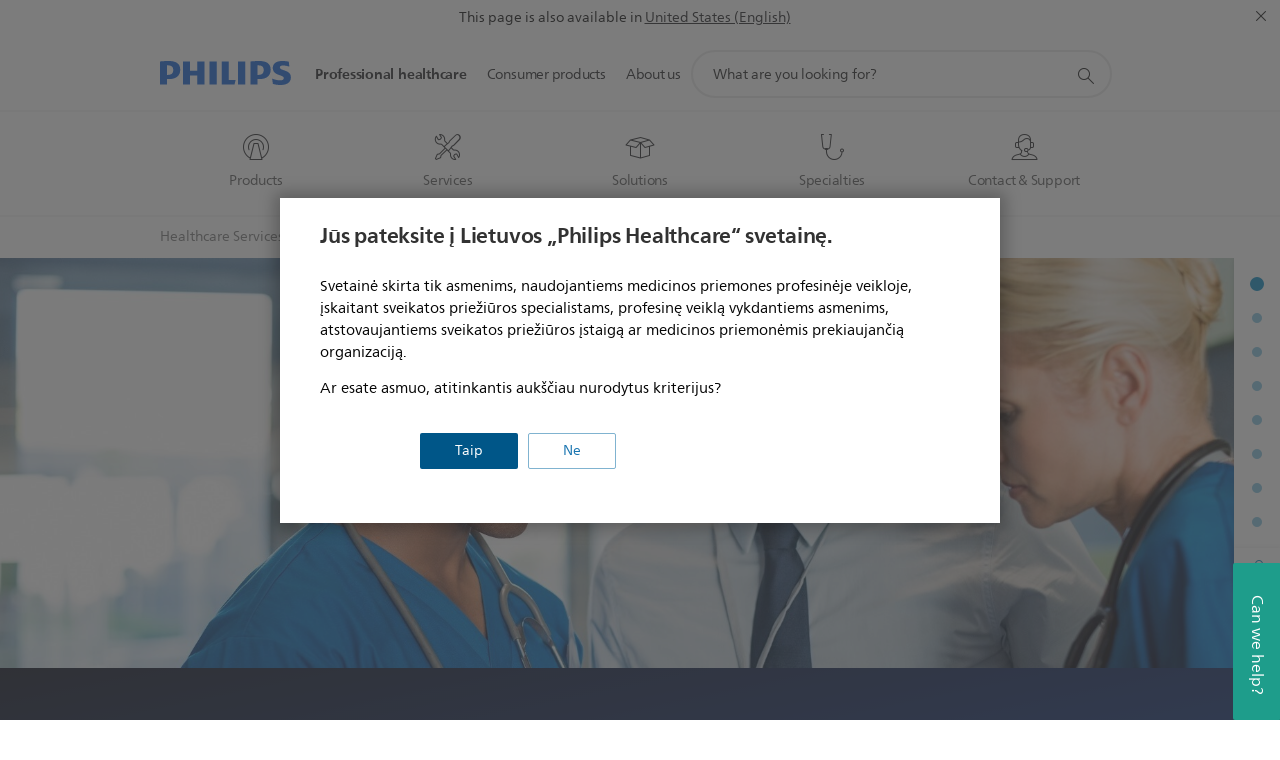

--- FILE ---
content_type: text/html;charset=utf-8
request_url: https://www.philips.lt/healthcare/services/upgrading-services/technology-maximizer
body_size: 54778
content:
<!DOCTYPE HTML><html lang="lt-lt" dir="ltr" class="no-js non-ie" xmlns:wb="http://open.weibo.com/wb"> <head> <meta charset="utf-8"> <meta name="viewport" content="width=device-width, initial-scale=1"> <script>LUX=function(){function n(){return Date.now?Date.now():+new Date}var r,t=n(),a=window.performance||{},e=a.timing||{activationStart:0,navigationStart:(null===(r=window.LUX)||void 0===r?void 0:r.ns)||t};function i(){return a.now?(r=a.now(),Math.floor(r)):n()-e.navigationStart;var r}(LUX=window.LUX||{}).ac=[],LUX.addData=function(n,r){return LUX.cmd(["addData",n,r])},LUX.cmd=function(n){return LUX.ac.push(n)},LUX.getDebug=function(){return[[t,0,[]]]},LUX.init=function(){return LUX.cmd(["init"])},LUX.mark=function(){for(var n=[],r=0;r<arguments.length;r++)n[r]=arguments[r];if(a.mark)return a.mark.apply(a,n);var t=n[0],e=n[1]||{};void 0===e.startTime&&(e.startTime=i());LUX.cmd(["mark",t,e])},LUX.markLoadTime=function(){return LUX.cmd(["markLoadTime",i()])},LUX.measure=function(){for(var n=[],r=0;r<arguments.length;r++)n[r]=arguments[r];if(a.measure)return a.measure.apply(a,n);var t,e=n[0],o=n[1],u=n[2];t="object"==typeof o?n[1]:{start:o,end:u};t.duration||t.end||(t.end=i());LUX.cmd(["measure",e,t])},LUX.send=function(){return LUX.cmd(["send"])},LUX.ns=t;var o=LUX;return window.LUX_ae=[],window.addEventListener("error",(function(n){window.LUX_ae.push(n)})),o}();</script> <script>!function(){var e=document.cookie.split("; ").find(function(e){return e.startsWith("notice_gdpr_prefs=")});if(e){var t=e.split("=")[1].split(/[,:\s]+/);t.includes("1")&&((n=document.createElement("script")).src="https://cdn.speedcurve.com/js/lux.js?id=33353111",n.async=!0,n.crossOrigin="anonymous",document.head.appendChild(n))}}();</script> <script>LUX.label="Content";</script> <link rel="preconnect" href="https://www.googletagmanager.com"> <link rel="preconnect" href="https://images.philips.com"> <link rel="preconnect" href="https://consent.trustarc.com/"> <link rel="preconnect" href="https://philipselectronicsne.tt.omtrdc.net" crossorigin="use-credentials"> <link rel="preconnect" href="https://www.googleoptimize.com"> <link rel="preload" href="/c-etc/philips/clientlibs/foundation-base/clientlibs-css-rb2014/fonts/neuefrutigerworld-1.20.0-w02/NeueFrutigerWorldW02-Book.woff2" as="font" type="font/woff2" media="(min-width:701px)" crossorigin> <link rel="preload" href="/c-etc/philips/clientlibs/foundation-base/clientlibs-css-rb2014/fonts/neuefrutigerworld-1.20.0-w02/NeueFrutigerWorldW02-Bold.woff2" as="font" type="font/woff2" media="(min-width:701px)" crossorigin> <link rel="preload" href="/c-etc/philips/clientlibs/foundation-base/clientlibs-css-rb2014/fonts/neuefrutigerworld-1.20.0-w02/NeueFrutigerWorldW02-Light.woff2" as="font" type="font/woff2" media="(min-width:701px)" crossorigin> <link rel="preload" href="/c-etc/philips/clientlibs/foundation-base/clientlibs-css-rb2014/fonts/philips-global-icon-font/philips-global-icon-font-v2.8.woff2" as="font" type="font/woff2" crossorigin> <link rel="preload" href="/c-etc/philips/clientlibs/foundation-base/clientlibs-css-rb2014/fonts/philips-global-icon-font/philips-global-icon-font-32-v2.8.woff2" as="font" type="font/woff2" crossorigin> <script> window.dtm=window.dtm || {};
dtm.dnt=false; </script> <meta name="keywords" content=""> <meta name="description" content="Learn how Technology Maximizer secures all your Philips imaging equipment with the same technology release level**, reducing maintenance complexity and simplifying lifecycle management across hospital departments."> <meta name="PHILIPS.CONTEXT.LOCALE" content="lt_lt"> <meta name="PHILIPS.CONTEXT.CM.ENABLE" content="true"> <meta name="PS_CARDTYPE" content="generic"> <meta name="PS_CONTENTTYPE_KEY" content=""> <meta name="PS_CONTENTGROUP" content="Professional"> <meta name="B2B" content="B2B"> <meta name="PS_TITLE" content="Technology Maximizer"> <meta name="PS_SUBTITLE" content=""> <meta name="PS_BODYTEXT" content="Boost your clinical capabilities and the performance of your equipment via software upgrades and refreshing your hardware. "> <meta name="PS_IMAGE" content="https://www.philips.com/c-dam/b2bhc/master/services/maximizer/technology-maximizer-thumb-new.jpg"> <meta name="PHILIPS.METRICS.DIVISION" content="HC"> <meta name="PHILIPS.METRICS.SECTION" content="main"> <meta name="PHILIPS.METRICS.COUNTRY" content="lt"> <meta name="PHILIPS.METRICS.LANGUAGE" content="en"> <meta property="fb:app_id" content=""> <meta property="og:title" content="Philips Technology Maximizer | Medical equipment upgrades &amp; updates | MRI, Ultrasound, CT and IGT"> <meta property="og:type" content="article"> <meta property="og:image" content="https://www.philips.com/c-dam/b2bhc/master/services/maximizer/technology-maximizer-thumb-new.jpg"> <meta property="twitter:image" content="https://www.philips.com/c-dam/b2bhc/master/services/maximizer/technology-maximizer-thumb-new.jpg"> <meta property="og:url" content="https://www.philips.lt/healthcare/services/upgrading-services/technology-maximizer"> <meta property="og:site_name" content="Philips"> <meta property="og:description" content="Learn how Technology Maximizer secures all your Philips imaging equipment with the same technology release level**, reducing maintenance complexity and simplifying lifecycle management across hospital departments."> <title>Philips Technology Maximizer | Medical equipment upgrades & updates | MRI, Ultrasound, CT and IGT</title><script> window.philips = window.philips || {};



philips.context = {
    sector: 'HC',
    
    buname: '',
    locale: {
        country: 'lt',
        language: 'lt',
        currency: 'USD',
        code: 'lt_LT'
    },

    page: {
        section: 'main',
        pageName: 'technology_maximizer',
        pageType: '',
        pageSubType: '',
        tags:'',
        infoType:'',
        publishedDate: '2017-10-24T15:27:00.000+02:00'
    },

    
     connectedCatalog: {
        connectedType: 'healthcare',
        connectedGroup: 'HC_CUSTOMER_SERVICE_SOLUTIONS_GR',
        connectedProductCategory: '',
        connectedProductSubCategory: ''
    },
 

    url: {
        repositoryPath: '/healthcare/services/upgrading-services/technology-maximizer',
        personalizationUrl:'https://www.philips.lt/healthcare/services/upgrading-services/technology-maximizer'
    }
}; </script> <script src="/a1l4rgpa1fx2crzaqh/s3ns3t0g4k288vipw56.js"></script> <script src="/a1l4rgpa1fx2crzaqh/t1l6vgru59xvprnlz0ll.js" defer></script> <link rel="canonical" href="https://www.philips.lt/healthcare/services/upgrading-services/technology-maximizer"/> <link rel="apple-touch-icon" href="/c-etc/philips/clientlibs/foundation-base/clientlibs-css/img/favicon/favicon-hd.png"> <link rel="icon" type="image/svg+xml" href="/c-etc/philips/clientlibs/foundation-base/clientlibs-css/img/favicon/favicon.svg"> <link rel="icon" type="image/png" href="/c-etc/philips/clientlibs/foundation-base/clientlibs-css/img/favicon/favicon-192x192.png" sizes="192x192"> <link rel="icon" type="image/png" href="/c-etc/philips/clientlibs/foundation-base/clientlibs-css/img/favicon/favicon-96x96.png" sizes="96x96"> <link rel="icon" type="image/png" href="/c-etc/philips/clientlibs/foundation-base/clientlibs-css/img/favicon/favicon-32x32.png" sizes="32x32"> <link rel="icon" type="image/png" href="/c-etc/philips/clientlibs/foundation-base/clientlibs-css/img/favicon/favicon-16x16.png" sizes="16x16"> <meta name="msapplication-TileColor" content="#ffffff"> <meta name="msapplication-TileImage" content="/etc/philips/clientlibs/foundation-base/clientlibs-css/img/favicon/favicon-hd.png"> <script type="text/javascript"> (function(){(function(l,u,C){var O=[],P=[],f={_version:"3.6.0",_config:{classPrefix:"test-",enableClasses:!0,enableJSClass:!0,usePrefixes:!0},_q:[],on:function(e,t){var n=this;setTimeout(function(){t(n[e])},0)},addTest:function(e,t,n){P.push({name:e,fn:t,options:n})},addAsyncTest:function(e){P.push({name:null,fn:e})}},s=function(){};s.prototype=f,s=new s,s.addTest("svg",!!u.createElementNS&&!!u.createElementNS("http://www.w3.org/2000/svg","svg").createSVGRect),s.addTest("localstorage",function(){var e="modernizr";try{return localStorage.setItem(e,e),localStorage.removeItem(e),!0}catch{return!1}});var w=f._config.usePrefixes?" -webkit- -moz- -o- -ms- ".split(" "):["",""];f._prefixes=w;function v(e,t){return typeof e===t}function F(){var e,t,n,r,i,a,o;for(var p in P)if(P.hasOwnProperty(p)){if(e=[],t=P[p],t.name&&(e.push(t.name.toLowerCase()),t.options&&t.options.aliases&&t.options.aliases.length))for(n=0;n<t.options.aliases.length;n++)e.push(t.options.aliases[n].toLowerCase());for(r=v(t.fn,"function")?t.fn():t.fn,i=0;i<e.length;i++)a=e[i],o=a.split("."),o.length===1?s[o[0]]=r:(s[o[0]]&&!(s[o[0]]instanceof Boolean)&&(s[o[0]]=new Boolean(s[o[0]])),s[o[0]][o[1]]=r),O.push((r?"":"no-")+o.join("-"))}}var g=u.documentElement,_=g.nodeName.toLowerCase()==="svg";function A(e){var t=g.className,n=s._config.classPrefix||"";if(_&&(t=t.baseVal),s._config.enableJSClass){var r=new RegExp("(^|\\s)"+n+"no-js(\\s|$)");t=t.replace(r,"$1"+n+"js$2")}s._config.enableClasses&&(t+=" "+n+e.join(" "+n),_?g.className.baseVal=t:g.className=t)}var j="Moz O ms Webkit",L=f._config.usePrefixes?j.toLowerCase().split(" "):[];f._domPrefixes=L;var T;(function(){var e={}.hasOwnProperty;!v(e,"undefined")&&!v(e.call,"undefined")?T=function(t,n){return e.call(t,n)}:T=function(t,n){return n in t&&v(t.constructor.prototype[n],"undefined")}})(),f._l={},f.on=function(e,t){this._l[e]||(this._l[e]=[]),this._l[e].push(t),s.hasOwnProperty(e)&&setTimeout(function(){s._trigger(e,s[e])},0)},f._trigger=function(e,t){if(this._l[e]){var n=this._l[e];setTimeout(function(){var r,i;for(r=0;r<n.length;r++)i=n[r],i(t)},0),delete this._l[e]}};function q(e,t){if(typeof e=="object")for(var n in e)T(e,n)&&q(n,e[n]);else{e=e.toLowerCase();var r=e.split("."),i=s[r[0]];if(r.length==2&&(i=i[r[1]]),typeof i<"u")return s;t=typeof t=="function"?t():t,r.length==1?s[r[0]]=t:(s[r[0]]&&!(s[r[0]]instanceof Boolean)&&(s[r[0]]=new Boolean(s[r[0]])),s[r[0]][r[1]]=t),A([(t&&t!=!1?"":"no-")+r.join("-")]),s._trigger(e,t)}return s}s._q.push(function(){f.addTest=q});function y(){return typeof u.createElement!="function"?u.createElement(arguments[0]):_?u.createElementNS.call(u,"http://www.w3.org/2000/svg",arguments[0]):u.createElement.apply(u,arguments)}s.addTest("canvas",function(){var e=y("canvas");return!!(e.getContext&&e.getContext("2d"))});var k="CSS"in l&&"supports"in l.CSS,G="supportsCSS"in l;s.addTest("supports",k||G);function J(){var e=u.body;return e||(e=y(_?"svg":"body"),e.fake=!0),e}function z(e,t,n,r){var i="modernizr",a,o,p,c,m=y("div"),d=J();if(parseInt(n,10))for(;n--;)p=y("div"),p.id=r?r[n]:i+(n+1),m.appendChild(p);return a=y("style"),a.type="text/css",a.id="s"+i,(d.fake?d:m).appendChild(a),d.appendChild(m),a.styleSheet?a.styleSheet.cssText=e:a.appendChild(u.createTextNode(e)),m.id=i,d.fake&&(d.style.background="",d.style.overflow="hidden",c=g.style.overflow,g.style.overflow="hidden",g.appendChild(d)),o=t(m,e),d.fake?(d.parentNode.removeChild(d),g.style.overflow=c,g.offsetHeight):m.parentNode.removeChild(m),!!o}var V=function(){var e=l.matchMedia||l.msMatchMedia;return e?function(t){var n=e(t);return n&&n.matches||!1}:function(t){var n=!1;return z("@media "+t+" { #modernizr { position: absolute; } }",function(r){n=(l.getComputedStyle?l.getComputedStyle(r,null):r.currentStyle).position=="absolute"}),n}}();f.mq=V;var X=f.testStyles=z;s.addTest("touchevents",function(){return!!("ontouchstart"in l||l.DocumentTouch&&u instanceof DocumentTouch)});var R=f._config.usePrefixes?j.split(" "):[];f._cssomPrefixes=R;function W(e,t){return!!~(""+e).indexOf(t)}function B(e){return e.replace(/([a-z])-([a-z])/g,function(t,n,r){return n+r.toUpperCase()}).replace(/^-/,"")}var N=function(e){var t=w.length,n=l.CSSRule,r;if(typeof n>"u")return C;if(!e)return!1;if(e=e.replace(/^@/,""),r=e.replace(/-/g,"_").toUpperCase()+"_RULE",r in n)return"@"+e;for(var i=0;i<t;i++){var a=w[i],o=a.toUpperCase()+"_"+r;if(o in n)return"@-"+a.toLowerCase()+"-"+e}return!1};f.atRule=N;function H(e,t){return function(){return e.apply(t,arguments)}}function Z(e,t,n){var r;for(var i in e)if(e[i]in t)return n===!1?e[i]:(r=t[e[i]],v(r,"function")?H(r,n||t):r);return!1}var I={elem:y("modernizr")};s._q.push(function(){delete I.elem});var h={style:I.elem.style};s._q.unshift(function(){delete h.style});function U(e){return e.replace(/([A-Z])/g,function(t,n){return"-"+n.toLowerCase()}).replace(/^ms-/,"-ms-")}function K(e,t,n){var r;if("getComputedStyle"in l){r=getComputedStyle.call(l,e,t);var i=l.console;if(r!==null)n&&(r=r.getPropertyValue(n));else if(i){var a=i.error?"error":"log";i[a].call(i,"getComputedStyle returning null, its possible modernizr test results are inaccurate")}}else r=!t&&e.currentStyle&&e.currentStyle[n];return r}function Q(e,t){var n=e.length;if("CSS"in l&&"supports"in l.CSS){for(;n--;)if(l.CSS.supports(U(e[n]),t))return!0;return!1}else if("CSSSupportsRule"in l){for(var r=[];n--;)r.push("("+U(e[n])+":"+t+")");return r=r.join(" or "),z("@supports ("+r+") { #modernizr { position: absolute; } }",function(i){return K(i,null,"position")=="absolute"})}return C}function D(e,t,n,r){if(r=v(r,"undefined")?!1:r,!v(n,"undefined")){var i=Q(e,n);if(!v(i,"undefined"))return i}for(var a,o,p,c,m,d=["modernizr","tspan","samp"];!h.style&&d.length;)a=!0,h.modElem=y(d.shift()),h.style=h.modElem.style;function E(){a&&(delete h.style,delete h.modElem)}for(p=e.length,o=0;o<p;o++)if(c=e[o],m=h.style[c],W(c,"-")&&(c=B(c)),h.style[c]!==C)if(!r&&!v(n,"undefined")){try{h.style[c]=n}catch{}if(h.style[c]!=m)return E(),t=="pfx"?c:!0}else return E(),t=="pfx"?c:!0;return E(),!1}var Y=f.testProp=function(e,t,n){return D([e],C,t,n)};function x(e,t,n,r,i){var a=e.charAt(0).toUpperCase()+e.slice(1),o=(e+" "+R.join(a+" ")+a).split(" ");return v(t,"string")||v(t,"undefined")?D(o,t,r,i):(o=(e+" "+L.join(a+" ")+a).split(" "),Z(o,t,n))}f.testAllProps=x;function S(e,t,n){return x(e,C,C,t,n)}f.testAllProps=S,s.addTest("flexbox",S("flexBasis","1px",!0)),s.addTest("csstransforms",function(){return navigator.userAgent.indexOf("Android 2.")===-1&&S("transform","scale(1)",!0)}),s.addTest("csstransforms3d",function(){return!!S("perspective","1px",!0)}),s.addTest("csstransitions",S("transition","all",!0)),s.addTest("appearance",S("appearance"));var b=f.prefixed=function(e,t,n){return e.indexOf("@")===0?N(e):(e.indexOf("-")!=-1&&(e=B(e)),t?x(e,t,n):x(e,"pfx"))};s.addTest("fullscreen",!!(b("exitFullscreen",u,!1)||b("cancelFullScreen",u,!1))),s.addTest("objectfit",!!b("objectFit"),{aliases:["object-fit"]}),F(),A(O),delete f.addTest,delete f.addAsyncTest;for(var M=0;M<s._q.length;M++)s._q[M]();l.Modernizr=s})(window,document),window.Modernizr.addTest("correctvh",function(){return!navigator.userAgent.match(/(iPad|iPhone);.*CPU.*OS (6|7)_\d/i)}),window.Modernizr.addTest("touch",function(){return window.Modernizr.touchevents}),window.Modernizr.addTest("ipad",function(){return!!navigator.userAgent.match(/iPad/i)}),window.Modernizr.addTest("iphone",function(){return!!navigator.userAgent.match(/iPhone/i)}),window.Modernizr.addTest("ipod",function(){return!!navigator.userAgent.match(/iPod/i)}),window.Modernizr.addTest("ios",function(){return window.Modernizr.ipad||window.Modernizr.ipod||window.Modernizr.iphone}),function(){var l=document.documentElement,u="no-js";window.Modernizr._config.classPrefix&&l.className.indexOf(u)>-1&&(l.className=l.className.replace(u,window.Modernizr._config.classPrefix+"js"))}(),function(){window.sessionStorage&&window.sessionStorage.getItem("philips.hideRecallBanner")==="true"&&document.documentElement.classList.add("pv-hrb")}()})(); </script><link rel="stylesheet" href="/c-etc/designs/design-healthcare/clientlibs.251208.css" type="text/css"> <script type="application/json" class="pv-d2c-search__translations"> {"translations":{"d2c-search.more-tab":"Palaikymas ir kt.","d2c-search.search-empty":"Paieška tuščia","d2c-search.sort-by-date-asc":"Data (nuo seniausios)","d2c-search.popular-support-topics-title":"Pagalbos temos","d2c-search.filter-rating-value":"{0} ir daugiau","d2c-search.help-banner-title":"Ieškoti sveikatos priežiūros ir ligoninių produktų ir pagalbos","d2c-search.suggested-results":"Pasiūlyti rezultatai","TBD":"Yra sandėlyje","d2c-search.filter-range-max":"Maks.","d2c-search.sort-by-date-desc":"Data (nuo naujausios)","d2c-search.no-result-for-search":"Apgailestaujame! Rezultatų nerasta. ","d2c-search.nmore":"Daugiau","d2c-search.add-to-cart-btn":"Įdėti į krepšelį","d2c-search.search-results-for":"Paieškos rezultatai","d2c-search.overall-rating":"Bendras vertinimas","d2c-search.bundle-discount-label":"Nuolaida rinkiniui","d2c-search.recently-viewed-title":"Neseniai peržiūrėtos prekės","d2c-search.filter-rating-title":"Kliento vertinimas","d2c-search.submit-search-box":"Pateikti paiešką","d2c-search.sort-by-size-asc":"Dydis (didėjančia tvarka)\n","d2c-search.filters-title":"Filtrai","d2c-search.sort-by-alphabetical-desc":"Pagal abėcėlę (nuo pabaigos)\n","d2c-search.sort-by-relevance":"Tinkamumas","d2c-search.filter-price-title":"Kaina","d2c-search.help-banner-desc":"Ultragarsas, monitoriai, vaizdavimas ir dar daugiau","d2c-search.sort-by-newest":"Naujausia","d2c-search.popular-categories-title":"Populiarios kategorijos","d2c-search.clear":"Išvalyti","d2c-search.help-suggestions-title":"Pasiūlymai","d2c-search.products-tab":"Produktai","d2c-search-added-to-cart-btn":"Įdėtas į krepšelį","d2c-search.refurbishment-label":"Atnaujinimas","d2c-search.sort-by-size-desc":"Dydis (mažėjančia tvarka)\n","d2c-search.search-box-sitewide":"Visoje svetainėje\n","d2c-search.filter-apply-all":"Naudoti filtrus","d2c-search.what-look-for":"Ko ieškote?","d2c-search.try-different-search":"Bandykite ieškoti kitaip.","d2c-search.notify-me-btn":"Praneškite man","d2c-search.sort-by-alphabetical-asc":"Pagal abėcėlę (nuo pradžios)\n","d2c-search.sort-by-rating":"Reitingas","d2c-search.help-banner-cta-text":"Apsilankykite Philips.com/healthcare","d2c-search.search-box-label":"Paieška svetainėje","d2c-search.filter-range-min":"Min.","d2c-search.filter-availability-in-stock":"Yra sandėlyje","d2c-search.filter-availability-title":"Prieinamumas","d2c-search.help-suggestions-1":"Patikrinkite, ar teisingai parašėte visus žodžius.","d2c-search.help-suggestions-3":"Ieškoti pagal gaminio pavadinimą (t. y. „AirFryer“, „Sonicare“).","d2c-search.help-suggestions-2":"Ieškoti pagal gaminio numerį (t. y. HD9240/90, L2BO/00).","d2c-search.added-to-cart-btn":"Įdėtas į krepšelį","d2c-search.help-suggestions-4":"Pabandykite kitokius raktažodžius.","d2c-search.filter-clear-all":"Išvalyti filtrus"}} </script></head> <body class="generic1.1 " style=" " data-country="LT" data-language="lt" data-locale="lt_LT" data-placeholder-picklist='{}'> <div class="mfp-bg p-lightweightauthentication-popup mfp-ready"></div> <!--<noindex>--> <!-- HEADER SECTION START --> <section class=""> <div class="genericheaderpage basepage page"><div class="header n02v3-header component-base"> <header class="p-n02v3 p-layout-row p-n02v3__hamburger--close
     
     
    default 
     
     
     
     
     
     
     
    
     
     
    p-n02v3--b2bhc
    p-n02v3--show-search-field p-n02v3--disable-expanded-search@mobile
     "
        data-n25="false"
        data-n25-mobile="false"
        data-flyout-links="{&quot;howToRegister&quot;:&quot;https://www.philips.lt/myphilips/register-your-product&quot;,&quot;myProducts&quot;:&quot;/myphilips#/my-products&quot;,&quot;registerProduct&quot;:&quot;/myphilips#/register-new-product/search&quot;,&quot;myDashboard&quot;:&quot;/myphilips#/my-home&quot;,&quot;login&quot;:&quot;/myphilips&quot;,&quot;myAccount&quot;:&quot;https://www.philips.lt/myphilips/register-product#tab\u003duser&quot;,&quot;signUp&quot;:&quot;https://www.philips.lt/myphilips/login#tab\u003dsign-up&quot;}"
        data-is-fixed-height="false"
        data-is-stock-indicator = "inherit"
        data-stock-market=""
        data-stock-indicator-api = "https://tools.eurolandir.com/tools/pricefeed/xmlirmultiiso5.aspx?companyid=2522"
        data-shop-site=""> <div class="p-n02v3__top-banner" data-shop-error-message="Due to scheduled maintenance, it's not possible to make purchases now. Please check back in a few hours.
"> <div class="geodetectionbar tc53-geo-detection-bar"> <div class="p-tc53-geo-detection-bar" data-current-page-path='/content/B2B_HC/lt_LT/services/upgrading-services/technology-maximizer'> <script type="text/x-handlebars-template" data-template="tc53-geo-detection-bar-template"> <div class="p-notification-bar p-navigation" > <span class="p-text p-direction-ltr"> <label class="p-label" >This page is also available in</label> <a  data-track-type="track-conversion" data-track-name="interaction"  data-track-description="link:geo_detection" class="p-anchor-geobar" href="{{url}}">{{urlLinkName}}</a> </span> <button class="p-close p-square p-inverted p-icon-close p-small" aria-label="Close"></button> </div> </script> </div> </div> </div> <div class="p-n02v3__inner"> <div class="p-layout-inner"> <div class="p-n02v3__shape"> <a href='https://www.philips.lt/healthcare' title="Home" class="p-n02v3__shapelink"> <div class="p-n02v3__shape-wrapper"> <svg width="131" height="24" viewBox="0 0 131 24" fill="none" xmlns="http://www.w3.org/2000/svg"> <path d="M44.4019 0.480751V23.5192H37.3709V14.4601H30.0545V23.5192H23.0235V0.480751H30.0545V9.63756H37.3709V0.480751H44.4019ZM68.8676 18.892V0.480751H61.8366V23.5192H74.5465L75.6056 18.892H68.8601H68.8676ZM56.6385 0.480751H49.6075V23.5192H56.6385V0.480751ZM85.1455 0.480751H78.1145V23.5192H85.1455V0.480751ZM119.82 6.36244C119.82 5.10798 121.074 4.52958 123.095 4.52958C125.311 4.52958 127.715 5.01033 129.36 5.68639L128.781 0.676056C126.948 0.292958 125.311 0 122.329 0C116.65 0 112.789 2.2385 112.789 6.94085C112.789 15.0385 123.771 13.4009 123.771 17.1568C123.771 18.5991 122.712 19.3728 120.113 19.3728C117.799 19.3728 114.238 18.5991 112.12 17.5399L112.894 22.8432C115.012 23.6169 117.904 24 120.218 24C126.092 24 130.907 22.0695 130.907 16.2854C130.907 8.5784 119.827 10.0207 119.827 6.35493L119.82 6.36244ZM110.67 8.77371C110.67 14.6554 106.524 18.0282 99.9812 18.0282H97.4798V23.5192H90.4488V0.480751C92.8601 0.187794 96.2254 0 99.0197 0C106.246 0 110.678 2.31361 110.678 8.77371H110.67ZM103.737 8.87136C103.737 5.97934 102.1 4.34178 98.6291 4.34178C98.2685 4.34178 97.8854 4.34178 97.4723 4.36432V13.8817H98.6291C102.287 13.8817 103.737 11.861 103.737 8.87136ZM20.2291 8.77371C20.2291 14.6554 16.0901 18.0282 9.53991 18.0282H7.0385V23.5192H0V0.480751C2.41127 0.187794 5.77653 0 8.57089 0C15.7972 0 20.2216 2.31361 20.2216 8.77371H20.2291ZM13.2883 8.87136C13.2883 5.97934 11.6507 4.34178 8.18779 4.34178C7.82723 4.34178 7.44413 4.34178 7.03099 4.36432V13.8817H8.18779C11.846 13.8817 13.2883 11.861 13.2883 8.87136Z" fill="#0B5ED7"/> </svg> </div> </a> </div> </div> <nav class="p-n02v3__menu "> <div class="p-n02v3__mobiletopbg" aria-hidden="true"></div> <div class="p-n02v3__mobilebottombg" aria-hidden="true"></div> <div class="p-n02v3__m1bg"> <div class="p-n02v3__mwrap"> <div class="p-n02v3__m1title"></div> <ul class="p-n02v3__m1 p-n02v3-b2bhc--mobile"> <li class="p-n02v3__mli 
                         p-n02v3__mli--with-childs
                        p-n02v3-b2bhc--mobile
                        p-m-1
                        
                        "> <a href="#" class="p-n02v3__mlink" data-track-type="track-nav-nena" data-track-compid="n02v3" data-track-navid="header" data-track-navdest="hc:professional_healthcare"> <span class="p-n02v3__m1item pv-heading pv-body--s pv-bold">Professional healthcare</span> </a> <div class="p-n02v3__m2bg p-n02v3__miconbg p-n02v3__mbg--hidden p-n02v3-b2bhc--mobile
                                            " data-bg-level="2"> <div class="p-n02v3__mwrap"> <ul class="p-n02v3__m2 p-n02v3__micon p-n02v3__t--col14"> <li class="p-n02v3__mli p-m-1-1 p-n02v3__group
                                                                
                                                                 p-n02v3__mli--haschild
                                                                1406748-groupProductsABtest"> <a href="#" class="p-n02v3__mlink" data-track-type="track-nav-nena" data-track-compid="n02v3" data-track-navid="header" data-track-navdest="hc:professional_healthcare:products"> <span class="p-icon-mr-scan--32 p-n02v3__m2icon" aria-label="magnetic resonance icon"></span> <span class="pv-heading pv-body--s pv-bold p-n02v3__m2text p-n02v3-b2bhc--mobile" aria-label="opens submenu">Products</span> </a> <div class="p-n02v3__m3bg p-n02v3__mflyout p-n02v3__mbg--hidden p-n02v3-b2bhc--mobile
                                                                        " data-bg-level="3"> <div class="p-n02v3__mwrap"> <div class="p-n02v3__mtitle p-n02v3__t--col24"> <div class="p-n02v3__mback">Professional healthcare</div> <div class="p-n02v3__listtitle "> <div class="p-n02v3__mclose"><button class="p-icon-close"
                                                                                        arial-label="Back"></button></div> <div class="pv-heading pv-body--m pv-bold">Products</div> </div> </div> <ul class="p-n02v3__m3 p-n02v3__m3--b2bhc p-n02v3__m--w3col"> <div class="p-n02v3__mli p-n02v3__mli-no-child"> <li class="p-n02v3__mli p-m-1-1-1 "> <a href='https://www.philips.lt/healthcare/solutions/computed-tomography' title="Computed Tomography Machines & Solutions (opens in the same window)" class="p-n02v3__mlink" data-track-type="track-nav-nena" data-track-compid="n02v3" data-track-navid="header" data-track-navdest="hc:professional_healthcare::computed_tomography_machines_&_solutions"> <span class="pv-heading pv-body--s"> Computed Tomography Machines & Solutions </span> </a> </li> <li class="p-n02v3__mli p-m-1-1-2 "> <a href='https://www.philips.lt/healthcare/solutions/diagnostic-informatics' title="Diagnostic and clinical informatics (opens in the same window)" class="p-n02v3__mlink" data-track-type="track-nav-nena" data-track-compid="n02v3" data-track-navid="header" data-track-navdest="hc:professional_healthcare::diagnostic_and_clinical_informatics"> <span class="pv-heading pv-body--s"> Diagnostic and clinical informatics </span> </a> </li> <li class="p-n02v3__mli p-m-1-1-3 "> <a href='https://www.philips.lt/healthcare/solutions/diagnostic-ecg' title="Diagnostic ECG (opens in the same window)" class="p-n02v3__mlink" data-track-type="track-nav-nena" data-track-compid="n02v3" data-track-navid="header" data-track-navdest="hc:professional_healthcare::diagnostic_ecg"> <span class="pv-heading pv-body--s"> Diagnostic ECG </span> </a> </li> <li class="p-n02v3__mli p-m-1-1-4 "> <a href='https://www.philips.lt/healthcare/solutions/pathology' title="Digital pathology (opens in the same window)" class="p-n02v3__mlink" data-track-type="track-nav-nena" data-track-compid="n02v3" data-track-navid="header" data-track-navdest="hc:professional_healthcare::digital_pathology"> <span class="pv-heading pv-body--s"> Digital pathology </span> </a> </li> <li class="p-n02v3__mli p-m-1-1-5 "> <a href='https://www.philips.lt/healthcare/solutions/emergency-care-resuscitation' title="Emergency Care & Resuscitation (opens in the same window)" class="p-n02v3__mlink" data-track-type="track-nav-nena" data-track-compid="n02v3" data-track-navid="header" data-track-navdest="hc:professional_healthcare::emergency_care_&_resuscitation"> <span class="pv-heading pv-body--s"> Emergency Care & Resuscitation </span> </a> </li> <li class="p-n02v3__mli p-m-1-1-6 "> <a href='https://www.philips.lt/healthcare/solutions/enterprise-imaging' title="Enterprise Imaging (opens in the same window)" class="p-n02v3__mlink" data-track-type="track-nav-nena" data-track-compid="n02v3" data-track-navid="header" data-track-navdest="hc:professional_healthcare::enterprise_imaging"> <span class="pv-heading pv-body--s"> Enterprise Imaging </span> </a> </li> <li class="p-n02v3__mli p-m-1-1-7 "> <a href='https://www.philips.lt/healthcare/solutions/enterprise-telehealth' title="Enterprise telehealth (opens in the same window)" class="p-n02v3__mlink" data-track-type="track-nav-nena" data-track-compid="n02v3" data-track-navid="header" data-track-navdest="hc:professional_healthcare::enterprise_telehealth"> <span class="pv-heading pv-body--s"> Enterprise telehealth </span> </a> </li> <li class="p-n02v3__mli p-m-1-1-8 "> <a href='https://www.philips.lt/healthcare/solutions/hospital-respiratory-care' title="Hospital Respiratory Care (opens in the same window)" class="p-n02v3__mlink" data-track-type="track-nav-nena" data-track-compid="n02v3" data-track-navid="header" data-track-navdest="hc:professional_healthcare::hospital_respiratory_care"> <span class="pv-heading pv-body--s"> Hospital Respiratory Care </span> </a> </li> <li class="p-n02v3__mli p-m-1-1-9 "> <a href='https://www.philips.lt/healthcare/solutions/image-guided-therapy' title="Image-guided therapy (opens in the same window)" class="p-n02v3__mlink" data-track-type="track-nav-nena" data-track-compid="n02v3" data-track-navid="header" data-track-navdest="hc:professional_healthcare::image-guided_therapy"> <span class="pv-heading pv-body--s"> Image-guided therapy </span> </a> </li> <li class="p-n02v3__mli p-m-1-1-10 "> <a href='https://www.philips.lt/healthcare/solutions/device-integration-interoperability' title="Medical Device Integration (opens in the same window)" class="p-n02v3__mlink" data-track-type="track-nav-nena" data-track-compid="n02v3" data-track-navid="header" data-track-navdest="hc:professional_healthcare::medical_device_integration"> <span class="pv-heading pv-body--s"> Medical Device Integration </span> </a> </li> <li class="p-n02v3__mli p-m-1-1-11 "> <a href='https://www.philips.lt/healthcare/solutions/mother-and-child-care' title="Mother & Child Care (opens in the same window)" class="p-n02v3__mlink" data-track-type="track-nav-nena" data-track-compid="n02v3" data-track-navid="header" data-track-navdest="hc:professional_healthcare::mother_&_child_care"> <span class="pv-heading pv-body--s"> Mother & Child Care </span> </a> </li> <li class="p-n02v3__mli p-m-1-1-12 "> <a href='https://www.philips.lt/healthcare/solutions/magnetic-resonance' title="MRI Technologies & Innovations (opens in the same window)" class="p-n02v3__mlink" data-track-type="track-nav-nena" data-track-compid="n02v3" data-track-navid="header" data-track-navdest="hc:professional_healthcare::mri_technologies_&_innovations"> <span class="pv-heading pv-body--s"> MRI Technologies & Innovations </span> </a> </li> <li class="p-n02v3__mli p-m-1-1-13 "> <a href='https://www.philips.lt/healthcare/solutions/oncology' title="Oncology (opens in the same window)" class="p-n02v3__mlink" data-track-type="track-nav-nena" data-track-compid="n02v3" data-track-navid="header" data-track-navdest="hc:professional_healthcare::oncology"> <span class="pv-heading pv-body--s"> Oncology </span> </a> </li> <li class="p-n02v3__mli p-m-1-1-14 "> <a href='https://www.philips.lt/healthcare/solutions/patient-monitoring' title="Patient Monitoring (opens in the same window)" class="p-n02v3__mlink" data-track-type="track-nav-nena" data-track-compid="n02v3" data-track-navid="header" data-track-navdest="hc:professional_healthcare::patient_monitoring"> <span class="pv-heading pv-body--s"> Patient Monitoring </span> </a> </li> <li class="p-n02v3__mli p-m-1-1-15 "> <a href='https://www.philips.lt/healthcare/solutions/philips-circular-systems' title="Philips Circular Systems (opens in the same window)" class="p-n02v3__mlink" data-track-type="track-nav-nena" data-track-compid="n02v3" data-track-navid="header" data-track-navdest="hc:professional_healthcare::philips_circular_systems"> <span class="pv-heading pv-body--s"> Philips Circular Systems </span> </a> </li> <li class="p-n02v3__mli p-m-1-1-16 "> <a href='https://www.philips.lt/healthcare/solutions/radiography' title="Radiography | X-ray & Fluoroscopy Solutions (opens in the same window)" class="p-n02v3__mlink" data-track-type="track-nav-nena" data-track-compid="n02v3" data-track-navid="header" data-track-navdest="hc:professional_healthcare::radiography_|_x-ray_&_fluoroscopy_solutions"> <span class="pv-heading pv-body--s"> Radiography | X-ray & Fluoroscopy Solutions </span> </a> </li> <li class="p-n02v3__mli p-m-1-1-17 "> <a href='https://www.philips.lt/healthcare/solutions/retrospective-clinical-analytics' title="Retrospective clinical analytics (opens in the same window)" class="p-n02v3__mlink" data-track-type="track-nav-nena" data-track-compid="n02v3" data-track-navid="header" data-track-navdest="hc:professional_healthcare::retrospective_clinical_analytics"> <span class="pv-heading pv-body--s"> Retrospective clinical analytics </span> </a> </li> <li class="p-n02v3__mli p-m-1-1-18 "> <a href='https://www.philips.lt/healthcare/solutions/sleep-and-respiratory-care' title="Sleep and Respiratory Care (opens in the same window)" class="p-n02v3__mlink" data-track-type="track-nav-nena" data-track-compid="n02v3" data-track-navid="header" data-track-navdest="hc:professional_healthcare::sleep_and_respiratory_care"> <span class="pv-heading pv-body--s"> Sleep and Respiratory Care </span> </a> </li> <li class="p-n02v3__mli p-m-1-1-19 "> <a href='https://www.philips.lt/healthcare/solutions/ultrasound' title="Ultrasound (opens in the same window)" class="p-n02v3__mlink" data-track-type="track-nav-nena" data-track-compid="n02v3" data-track-navid="header" data-track-navdest="hc:professional_healthcare::ultrasound"> <span class="pv-heading pv-body--s"> Ultrasound </span> </a> </li> <li class="p-n02v3__mli p-m-1-1-20 "> <a href='https://www.philips.lt/healthcare/solutions/ventilation' title="Ventilation (opens in the same window)" class="p-n02v3__mlink" data-track-type="track-nav-nena" data-track-compid="n02v3" data-track-navid="header" data-track-navdest="hc:professional_healthcare::ventilation"> <span class="pv-heading pv-body--s"> Ventilation </span> </a> </li> </div> <li class="p-n02v3__mli--showall"> <a href='#' class="p-n02v3__mlink"><span class="pv-heading pv-body--s">Show all</span></a> </li> </ul> </div> </div> </li> <li class="p-n02v3__mli p-m-1-2 p-n02v3__group
                                                                
                                                                 p-n02v3__mli--haschild
                                                                "> <a href="#" class="p-n02v3__mlink" data-track-type="track-nav-nena" data-track-compid="n02v3" data-track-navid="header" data-track-navdest="hc:professional_healthcare:services"> <span class="p-icon-tools--32 p-n02v3__m2icon" aria-label="tools icon"></span> <span class="pv-heading pv-body--s pv-bold p-n02v3__m2text p-n02v3-b2bhc--mobile" aria-label="opens submenu">Services</span> </a> <div class="p-n02v3__m3bg p-n02v3__mflyout p-n02v3__mbg--hidden p-n02v3-b2bhc--mobile
                                                                        " data-bg-level="3"> <div class="p-n02v3__mwrap"> <div class="p-n02v3__mtitle p-n02v3__t--col24"> <div class="p-n02v3__mback">Professional healthcare</div> <div class="p-n02v3__listtitle "> <div class="p-n02v3__mclose"><button class="p-icon-close"
                                                                                        arial-label="Back"></button></div> <div class="pv-heading pv-body--m pv-bold">Services</div> </div> </div> <ul class="p-n02v3__m3 p-n02v3__m3--b2bhc "> <div class="p-n02v3__mli p-n02v3__mli-no-child"> <li class="p-n02v3__mli p-m-1-2-1 "> <a href='https://www.philips.lt/healthcare/services/operations-management' title="Healthcare Operations (opens in the same window)" class="p-n02v3__mlink" data-track-type="track-nav-nena" data-track-compid="n02v3" data-track-navid="header" data-track-navdest="hc:professional_healthcare::healthcare_operations"> <span class="pv-heading pv-body--s"> Healthcare Operations </span> </a> </li> <li class="p-n02v3__mli p-m-1-2-2 "> <a href='https://www.philips.lt/healthcare/services/planning-services' title="Planning Services (opens in the same window)" class="p-n02v3__mlink" data-track-type="track-nav-nena" data-track-compid="n02v3" data-track-navid="header" data-track-navdest="hc:professional_healthcare::planning_services"> <span class="pv-heading pv-body--s"> Planning Services </span> </a> </li> <li class="p-n02v3__mli p-m-1-2-3 "> <a href='https://www.philips.lt/healthcare/services/implementation-services' title="Implementation Services (opens in the same window)" class="p-n02v3__mlink" data-track-type="track-nav-nena" data-track-compid="n02v3" data-track-navid="header" data-track-navdest="hc:professional_healthcare::implementation_services"> <span class="pv-heading pv-body--s"> Implementation Services </span> </a> </li> <li class="p-n02v3__mli p-m-1-2-4 "> <a href='https://www.philips.lt/healthcare/services/optimization-services' title="Optimization Services (opens in the same window)" class="p-n02v3__mlink" data-track-type="track-nav-nena" data-track-compid="n02v3" data-track-navid="header" data-track-navdest="hc:professional_healthcare::optimization_services"> <span class="pv-heading pv-body--s"> Optimization Services </span> </a> </li> <li class="p-n02v3__mli p-m-1-2-5 "> <a href='https://www.philips.lt/healthcare/services/maintenance-services' title="Maintenance Services (opens in the same window)" class="p-n02v3__mlink" data-track-type="track-nav-nena" data-track-compid="n02v3" data-track-navid="header" data-track-navdest="hc:professional_healthcare::maintenance_services"> <span class="pv-heading pv-body--s"> Maintenance Services </span> </a> </li> <li class="p-n02v3__mli p-m-1-2-6 "> <a href='https://www.philips.lt/healthcare/services/upgrading-services' title="Upgrading Services (opens in the same window)" class="p-n02v3__mlink" data-track-type="track-nav-nena" data-track-compid="n02v3" data-track-navid="header" data-track-navdest="hc:professional_healthcare::upgrading_services"> <span class="pv-heading pv-body--s"> Upgrading Services </span> </a> </li> <li class="p-n02v3__mli p-m-1-2-7 "> <a href='https://www.philips.lt/healthcare/services/enabling-technologies' title="Enabling Technologies (opens in the same window)" class="p-n02v3__mlink" data-track-type="track-nav-nena" data-track-compid="n02v3" data-track-navid="header" data-track-navdest="hc:professional_healthcare::enabling_technologies"> <span class="pv-heading pv-body--s"> Enabling Technologies </span> </a> </li> <li class="p-n02v3__mli p-m-1-2-8 "> <a href='https://www.philips.lt/healthcare/consulting' title="Healthcare Consulting (opens in the same window)" class="p-n02v3__mlink" data-track-type="track-nav-nena" data-track-compid="n02v3" data-track-navid="header" data-track-navdest="hc:professional_healthcare::healthcare_consulting"> <span class="pv-heading pv-body--s"> Healthcare Consulting </span> </a> </li> <li class="p-n02v3__mli p-m-1-2-9 "> <a href='https://www.philips.lt/healthcare/services/planning-services/financing-services' title="Financing Services (opens in the same window)" class="p-n02v3__mlink" data-track-type="track-nav-nena" data-track-compid="n02v3" data-track-navid="header" data-track-navdest="hc:professional_healthcare::financing_services"> <span class="pv-heading pv-body--s"> Financing Services </span> </a> </li> <li class="p-n02v3__mli p-m-1-2-10 "> <a href='https://www.philips.lt/healthcare/services' title="All Services (opens in the same window)" class="p-n02v3__mlink" data-track-type="track-nav-nena" data-track-compid="n02v3" data-track-navid="header" data-track-navdest="hc:professional_healthcare::all_services"> <span class="pv-heading pv-body--s"> All Services </span> </a> </li> </div> </ul> </div> </div> </li> <li class="p-n02v3__mli p-m-1-3 p-n02v3__group
                                                                
                                                                 p-n02v3__mli--haschild
                                                                "> <a href="#" class="p-n02v3__mlink" data-track-type="track-nav-nena" data-track-compid="n02v3" data-track-navid="header" data-track-navdest="hc:professional_healthcare:solutions"> <span class="p-icon-my-orders--32 p-n02v3__m2icon" aria-label="open box icon"></span> <span class="pv-heading pv-body--s pv-bold p-n02v3__m2text p-n02v3-b2bhc--mobile" aria-label="opens submenu">Solutions</span> </a> <div class="p-n02v3__m3bg p-n02v3__mflyout p-n02v3__mbg--hidden p-n02v3-b2bhc--mobile
                                                                        " data-bg-level="3"> <div class="p-n02v3__mwrap"> <div class="p-n02v3__mtitle p-n02v3__t--col24"> <div class="p-n02v3__mback">Professional healthcare</div> <div class="p-n02v3__listtitle "> <div class="p-n02v3__mclose"><button class="p-icon-close"
                                                                                        arial-label="Back"></button></div> <div class="pv-heading pv-body--m pv-bold">Solutions</div> </div> </div> <ul class="p-n02v3__m3 p-n02v3__m3--b2bhc "> <div class="p-n02v3__mli p-n02v3__mli-no-child"> <li class="p-n02v3__mli p-m-1-3-1 "> <a href='https://www.philips.lt/healthcare/clinical-solutions/alarm-management' title="Alarm Management (opens in the same window)" class="p-n02v3__mlink" data-track-type="track-nav-nena" data-track-compid="n02v3" data-track-navid="header" data-track-navdest="hc:professional_healthcare::alarm_management"> <span class="pv-heading pv-body--s"> Alarm Management </span> </a> </li> <li class="p-n02v3__mli p-m-1-3-2 "> <a href='https://www.philips.lt/healthcare/ambient-experience' title="Ambient Experience (opens in the same window)" class="p-n02v3__mlink" data-track-type="track-nav-nena" data-track-compid="n02v3" data-track-navid="header" data-track-navdest="hc:professional_healthcare::ambient_experience"> <span class="pv-heading pv-body--s"> Ambient Experience </span> </a> </li> <li class="p-n02v3__mli p-m-1-3-3 "> <a href='https://www.philips.lt/healthcare/clinical-solutions/early-warning-scoring' title="Early Warning Scoring (EWS) (opens in the same window)" class="p-n02v3__mlink" data-track-type="track-nav-nena" data-track-compid="n02v3" data-track-navid="header" data-track-navdest="hc:professional_healthcare::early_warning_scoring_(ews)"> <span class="pv-heading pv-body--s"> Early Warning Scoring (EWS) </span> </a> </li> <li class="p-n02v3__mli p-m-1-3-4 "> <a href='https://www.philips.lt/healthcare/innovation/about-health-suite' title="HealthSuite Digital Platform (opens in the same window)" class="p-n02v3__mlink" data-track-type="track-nav-nena" data-track-compid="n02v3" data-track-navid="header" data-track-navdest="hc:professional_healthcare::healthsuite_digital_platform"> <span class="pv-heading pv-body--s"> HealthSuite Digital Platform </span> </a> </li> <li class="p-n02v3__mli p-m-1-3-5 "> <a href='https://www.philips.lt/healthcare/clinical-solutions/integrated-cardiovascular-solutions' title="Integrated Cardiovascular Solutions (opens in the same window)" class="p-n02v3__mlink" data-track-type="track-nav-nena" data-track-compid="n02v3" data-track-navid="header" data-track-navdest="hc:professional_healthcare::integrated_cardiovascular_solutions"> <span class="pv-heading pv-body--s"> Integrated Cardiovascular Solutions </span> </a> </li> <li class="p-n02v3__mli p-m-1-3-6 "> <a href='https://www.philips.lt/healthcare/medical-products/partnerships/managed-services' title="Managed Technology Services (opens in the same window)" class="p-n02v3__mlink" data-track-type="track-nav-nena" data-track-compid="n02v3" data-track-navid="header" data-track-navdest="hc:professional_healthcare::managed_technology_services"> <span class="pv-heading pv-body--s"> Managed Technology Services </span> </a> </li> <li class="p-n02v3__mli p-m-1-3-7 "> <a href='https://www.philips.lt/healthcare/clinical-solutions/patient-reported-outcomes' title="Patient Reported Outcomes (opens in the same window)" class="p-n02v3__mlink" data-track-type="track-nav-nena" data-track-compid="n02v3" data-track-navid="header" data-track-navdest="hc:professional_healthcare::patient_reported_outcomes"> <span class="pv-heading pv-body--s"> Patient Reported Outcomes </span> </a> </li> <li class="p-n02v3__mli p-m-1-3-8 "> <a href='https://www.philips.lt/healthcare/services/performance-improvement/performancebridge' title="PerformanceBridge (opens in the same window)" class="p-n02v3__mlink" data-track-type="track-nav-nena" data-track-compid="n02v3" data-track-navid="header" data-track-navdest="hc:professional_healthcare::performancebridge"> <span class="pv-heading pv-body--s"> PerformanceBridge </span> </a> </li> <li class="p-n02v3__mli p-m-1-3-9 "> <a href='https://www.philips.lt/healthcare/innovation/success-stories' title="Strategic Partnerships (opens in the same window)" class="p-n02v3__mlink" data-track-type="track-nav-nena" data-track-compid="n02v3" data-track-navid="header" data-track-navdest="hc:professional_healthcare::strategic_partnerships"> <span class="pv-heading pv-body--s"> Strategic Partnerships </span> </a> </li> </div> </ul> </div> </div> </li> <li class="p-n02v3__mli p-m-1-4 p-n02v3__group
                                                                
                                                                 p-n02v3__mli--haschild
                                                                "> <a href="#" class="p-n02v3__mlink" data-track-type="track-nav-nena" data-track-compid="n02v3" data-track-navid="header" data-track-navdest="hc:professional_healthcare:specialties"> <span class="p-icon-healthcare--32 p-n02v3__m2icon" aria-label="healthcare icon"></span> <span class="pv-heading pv-body--s pv-bold p-n02v3__m2text p-n02v3-b2bhc--mobile" aria-label="opens submenu">Specialties</span> </a> <div class="p-n02v3__m3bg p-n02v3__mflyout p-n02v3__mbg--hidden p-n02v3-b2bhc--mobile
                                                                        " data-bg-level="3"> <div class="p-n02v3__mwrap"> <div class="p-n02v3__mtitle p-n02v3__t--col24"> <div class="p-n02v3__mback">Professional healthcare</div> <div class="p-n02v3__listtitle "> <div class="p-n02v3__mclose"><button class="p-icon-close"
                                                                                        arial-label="Back"></button></div> <div class="pv-heading pv-body--m pv-bold">Specialties</div> </div> </div> <ul class="p-n02v3__m3 p-n02v3__m3--b2bhc "> <li class="p-n02v3__mli p-m-1-4-1 p-n02v3__mli--haschild" data-l-skip-navigation="true"> <a href='/healthcare/medical-specialties#clinical' class="p-n02v3__mlink p-l-hidden" data-track-type="track-nav-nena" data-track-compid="n02v3" data-track-navid="header" data-track-navdest="hc:professional_healthcare::clinical_specialties"> <span class="pv-heading pv-body--s p-n02v3-b2bhc--mobile" aria-label="opens submenu"> Clinical Specialties </span> </a> <div class="p-n02v3__m4bg p-n02v3__mbg p-n02v3__mbg--hidden" data-bg-level="4"> <div class="p-n02v3__mwrap"> <div class="p-n02v3__mtitle p-n02v3__t--col34"> <div class="p-n02v3__mback">Back</div> <div class="p-n02v3__listtitle "> <div class="p-n02v3__mclose"> <button class="p-icon-close"
                                                arial-label="Back"> </button> </div> <div class="pv-heading pv-body--m pv-bold">Clinical Specialties</div> </div> </div> <div class="p-n02v3__cattitle p-m-hidden p-s-hidden p-xs-hidden"> <div class="pv-heading pv-body--s pv-bold">Clinical Specialties</div> </div> <ul class="p-n02v3__m4"> <li class="p-n02v3__mli p-m-1-4-1-1"> <a href='https://www.philips.lt/healthcare/medical-specialties/cardiology' title="Cardiology (opens in the same window)" data-is-internal="" class="p-n02v3__mlink" data-track-type="track-nav-nena" data-track-compid="n02v3" data-track-navid="header" data-track-navdest="hc:professional_healthcare::clinical_specialties:cardiology"> <span class="pv-heading pv-body--s"> Cardiology </span> </a> </li> <li class="p-n02v3__mli p-m-1-4-1-2"> <a href='https://www.philips.lt/healthcare/medical-specialties/critical-care' title="Critical Care (opens in the same window)" data-is-internal="" class="p-n02v3__mlink" data-track-type="track-nav-nena" data-track-compid="n02v3" data-track-navid="header" data-track-navdest="hc:professional_healthcare::clinical_specialties:critical_care"> <span class="pv-heading pv-body--s"> Critical Care </span> </a> </li> <li class="p-n02v3__mli p-m-1-4-1-3"> <a href='https://www.philips.lt/healthcare/medical-specialties/home-respiratory-care' title="Home Respiratory Care (opens in the same window)" data-is-internal="" class="p-n02v3__mlink" data-track-type="track-nav-nena" data-track-compid="n02v3" data-track-navid="header" data-track-navdest="hc:professional_healthcare::clinical_specialties:home_respiratory_care"> <span class="pv-heading pv-body--s"> Home Respiratory Care </span> </a> </li> <li class="p-n02v3__mli p-m-1-4-1-4"> <a href='https://www.philips.lt/healthcare/medical-specialties/mother-and-child-care' title="Mother and Child Care (opens in the same window)" data-is-internal="" class="p-n02v3__mlink" data-track-type="track-nav-nena" data-track-compid="n02v3" data-track-navid="header" data-track-navdest="hc:professional_healthcare::clinical_specialties:mother_and_child_care"> <span class="pv-heading pv-body--s"> Mother and Child Care </span> </a> </li> <li class="p-n02v3__mli p-m-1-4-1-5"> <a href='https://www.philips.lt/healthcare/medical-specialties/oncology' title="Oncology (opens in the same window)" data-is-internal="" class="p-n02v3__mlink" data-track-type="track-nav-nena" data-track-compid="n02v3" data-track-navid="header" data-track-navdest="hc:professional_healthcare::clinical_specialties:oncology"> <span class="pv-heading pv-body--s"> Oncology </span> </a> </li> <li class="p-n02v3__mli p-m-1-4-1-6"> <a href='https://www.philips.lt/healthcare/medical-specialties/radiology' title="Radiology (opens in the same window)" data-is-internal="" class="p-n02v3__mlink" data-track-type="track-nav-nena" data-track-compid="n02v3" data-track-navid="header" data-track-navdest="hc:professional_healthcare::clinical_specialties:radiology"> <span class="pv-heading pv-body--s"> Radiology </span> </a> </li> <li class="p-n02v3__mli p-m-1-4-1-7"> <a href='https://www.philips.lt/healthcare/medical-specialties/sleep-apnea-care' title="Sleep Apnea Care (opens in the same window)" data-is-internal="" class="p-n02v3__mlink" data-track-type="track-nav-nena" data-track-compid="n02v3" data-track-navid="header" data-track-navdest="hc:professional_healthcare::clinical_specialties:sleep_apnea_care"> <span class="pv-heading pv-body--s"> Sleep Apnea Care </span> </a> </li> <li class="p-n02v3__mli p-m-1-4-1-8"> <a href='https://www.philips.lt/healthcare/medical-specialties/general-care-general-ward' title="General Care (opens in the same window)" data-is-internal="" class="p-n02v3__mlink" data-track-type="track-nav-nena" data-track-compid="n02v3" data-track-navid="header" data-track-navdest="hc:professional_healthcare::clinical_specialties:general_care"> <span class="pv-heading pv-body--s"> General Care </span> </a> </li> <li class="p-n02v3__mli p-m-1-4-1-9"> <a href='https://www.philips.lt/healthcare/medical-specialties/stroke-care' title="Stroke care (opens in the same window)" data-is-internal="" class="p-n02v3__mlink" data-track-type="track-nav-nena" data-track-compid="n02v3" data-track-navid="header" data-track-navdest="hc:professional_healthcare::clinical_specialties:stroke_care"> <span class="pv-heading pv-body--s"> Stroke care </span> </a> </li> <li class="p-n02v3__mli p-m-1-4-1-10"> <a href='https://www.philips.lt/healthcare/medical-specialties/surgery' title="Surgery (opens in the same window)" data-is-internal="" class="p-n02v3__mlink" data-track-type="track-nav-nena" data-track-compid="n02v3" data-track-navid="header" data-track-navdest="hc:professional_healthcare::clinical_specialties:surgery"> <span class="pv-heading pv-body--s"> Surgery </span> </a> </li> </ul> </div> </div> </li> <li class="p-n02v3__mli p-m-1-4-2 p-n02v3__mli--haschild" data-l-skip-navigation="true"> <a href='https://www.philips.lt/healthcare/medical-specialties' class="p-n02v3__mlink p-l-hidden" data-track-type="track-nav-nena" data-track-compid="n02v3" data-track-navid="header" data-track-navdest="hc:professional_healthcare::business_and_government"> <span class="pv-heading pv-body--s p-n02v3-b2bhc--mobile" aria-label="opens submenu"> Business and Government </span> </a> <div class="p-n02v3__m4bg p-n02v3__mbg p-n02v3__mbg--hidden" data-bg-level="4"> <div class="p-n02v3__mwrap"> <div class="p-n02v3__mtitle p-n02v3__t--col34"> <div class="p-n02v3__mback">Back</div> <div class="p-n02v3__listtitle "> <div class="p-n02v3__mclose"> <button class="p-icon-close"
                                                arial-label="Back"> </button> </div> <div class="pv-heading pv-body--m pv-bold">Business and Government</div> </div> </div> <div class="p-n02v3__cattitle p-m-hidden p-s-hidden p-xs-hidden"> <div class="pv-heading pv-body--s pv-bold">Business and Government</div> </div> <ul class="p-n02v3__m4"> <li class="p-n02v3__mli p-m-1-4-2-1"> <a href='https://www.philips.lt/healthcare/medical-specialties/business-and-government/emergency-response/clinical-excellence-in-emergency-care' title="Emergency Response (opens in the same window)" data-is-internal="" class="p-n02v3__mlink" data-track-type="track-nav-nena" data-track-compid="n02v3" data-track-navid="header" data-track-navdest="hc:professional_healthcare::business_and_government:emergency_response"> <span class="pv-heading pv-body--s"> Emergency Response </span> </a> </li> <li class="p-n02v3__mli p-m-1-4-2-2"> <a href='https://www.philips.lt/healthcare/medical-specialties/workplace-and-community-aed' title="Workplace and Community AED (opens in the same window)" data-is-internal="" class="p-n02v3__mlink" data-track-type="track-nav-nena" data-track-compid="n02v3" data-track-navid="header" data-track-navdest="hc:professional_healthcare::business_and_government:workplace_and_community_aed"> <span class="pv-heading pv-body--s"> Workplace and Community AED </span> </a> </li> </ul> </div> </div> </li> <li class="p-n02v3__mli p-m-1-4-3 p-n02v3__mli--haschild" data-l-skip-navigation="true"> <a href='/healthcare/medical-specialties#non-clinical' class="p-n02v3__mlink p-l-hidden" data-track-type="track-nav-nena" data-track-compid="n02v3" data-track-navid="header" data-track-navdest="hc:professional_healthcare::non-clinical_specialties"> <span class="pv-heading pv-body--s p-n02v3-b2bhc--mobile" aria-label="opens submenu"> Non-clinical Specialties </span> </a> <div class="p-n02v3__m4bg p-n02v3__mbg p-n02v3__mbg--hidden" data-bg-level="4"> <div class="p-n02v3__mwrap"> <div class="p-n02v3__mtitle p-n02v3__t--col34"> <div class="p-n02v3__mback">Back</div> <div class="p-n02v3__listtitle "> <div class="p-n02v3__mclose"> <button class="p-icon-close"
                                                arial-label="Back"> </button> </div> <div class="pv-heading pv-body--m pv-bold">Non-clinical Specialties</div> </div> </div> <div class="p-n02v3__cattitle p-m-hidden p-s-hidden p-xs-hidden"> <div class="pv-heading pv-body--s pv-bold">Non-clinical Specialties</div> </div> <ul class="p-n02v3__m4"> <li class="p-n02v3__mli p-m-1-4-3-1"> <a href='https://www.philips.lt/healthcare/medical-specialties/healthcare-management' title="Healthcare Management (opens in the same window)" data-is-internal="" class="p-n02v3__mlink" data-track-type="track-nav-nena" data-track-compid="n02v3" data-track-navid="header" data-track-navdest="hc:professional_healthcare::non-clinical_specialties:healthcare_management"> <span class="pv-heading pv-body--s"> Healthcare Management </span> </a> </li> <li class="p-n02v3__mli p-m-1-4-3-2"> <a href='https://www.philips.lt/healthcare/medical-specialties/healthcare-informatics' title="Healthcare Informatics (opens in the same window)" data-is-internal="" class="p-n02v3__mlink" data-track-type="track-nav-nena" data-track-compid="n02v3" data-track-navid="header" data-track-navdest="hc:professional_healthcare::non-clinical_specialties:healthcare_informatics"> <span class="pv-heading pv-body--s"> Healthcare Informatics </span> </a> </li> </ul> </div> </div> </li> </ul> </div> </div> </li> <li class="p-n02v3__mli p-m-1-5 p-n02v3__group
                                                                
                                                                 p-n02v3__mli--haschild
                                                                "> <a href="#" class="p-n02v3__mlink" data-track-type="track-nav-nena" data-track-compid="n02v3" data-track-navid="header" data-track-navdest="hc:professional_healthcare:contact_&_support"> <span class="p-icon-support-2--32 p-n02v3__m2icon" aria-label="healthcare icon"></span> <span class="pv-heading pv-body--s pv-bold p-n02v3__m2text p-n02v3-b2bhc--mobile" aria-label="opens submenu">Contact & Support</span> </a> <div class="p-n02v3__m3bg p-n02v3__mflyout p-n02v3__mbg--hidden p-n02v3-b2bhc--mobile
                                                                        " data-bg-level="3"> <div class="p-n02v3__mwrap"> <div class="p-n02v3__mtitle p-n02v3__t--col24"> <div class="p-n02v3__mback">Professional healthcare</div> <div class="p-n02v3__listtitle "> <div class="p-n02v3__mclose"><button class="p-icon-close"
                                                                                        arial-label="Back"></button></div> <div class="pv-heading pv-body--m pv-bold">Contact & Support</div> </div> </div> <ul class="p-n02v3__m3 p-n02v3__m3--b2bhc "> <li class="p-n02v3__mli p-m-1-5-1 p-n02v3__mli--haschild" data-l-skip-navigation="true"> <a href='#' class="p-n02v3__mlink p-l-hidden" data-track-type="track-nav-nena" data-track-compid="n02v3" data-track-navid="header" data-track-navdest="hc:professional_healthcare::contact_&_support"> <span class="pv-heading pv-body--s p-n02v3-b2bhc--mobile" aria-label="opens submenu"> Contact & Support </span> </a> <div class="p-n02v3__m4bg p-n02v3__mbg p-n02v3__mbg--hidden" data-bg-level="4"> <div class="p-n02v3__mwrap"> <div class="p-n02v3__mtitle p-n02v3__t--col34"> <div class="p-n02v3__mback">Back</div> <div class="p-n02v3__listtitle "> <div class="p-n02v3__mclose"> <button class="p-icon-close"
                                                arial-label="Back"> </button> </div> <div class="pv-heading pv-body--m pv-bold">Contact & Support</div> </div> </div> <div class="p-n02v3__cattitle p-m-hidden p-s-hidden p-xs-hidden"> <div class="pv-heading pv-body--s pv-bold">Contact & Support</div> </div> <ul class="p-n02v3__m4"> <li class="p-n02v3__mli p-m-1-5-1-1"> <a href='https://www.philips.lt/healthcare/about/contact' title="Contact us (opens in the same window)" data-is-internal="" class="p-n02v3__mlink" data-track-type="track-nav-nena" data-track-compid="n02v3" data-track-navid="header" data-track-navdest="hc:professional_healthcare::contact_&_support:contact_us"> <span class="pv-heading pv-body--s"> Contact us </span> </a> </li> <li class="p-n02v3__mli p-m-1-5-1-2"> <a href='https://www.philips.lt/healthcare/about/support' title="Customer Support (opens in the same window)" data-is-internal="" class="p-n02v3__mlink" data-track-type="track-nav-nena" data-track-compid="n02v3" data-track-navid="header" data-track-navdest="hc:professional_healthcare::contact_&_support:customer_support"> <span class="pv-heading pv-body--s"> Customer Support </span> </a> </li> <li class="p-n02v3__mli p-m-1-5-1-3"> <a href='https://www.philips.lt/healthcare/services/maintenance-services/customer-service-portal' title="Customer service portal (opens in the same window)" data-is-internal="" class="p-n02v3__mlink" data-track-type="track-nav-nena" data-track-compid="n02v3" data-track-navid="header" data-track-navdest="hc:professional_healthcare::contact_&_support:customer_services_portal"> <span class="pv-heading pv-body--s"> Customer Services Portal </span> </a> </li> <li class="p-n02v3__mli p-m-1-5-1-4"> <a href='https://www.my.philips.com/s/login' title="My Philips for Professionals (opens in a new window) (opens in a new window)" target="_blank" rel="noopener" data-is-internal="" class="p-n02v3__mlink" data-track-type="track-nav-nena" data-track-compid="n02v3" data-track-navid="header" data-track-navdest="hc:professional_healthcare::contact_&_support:my_philips_for_professionals"> <span class="pv-heading pv-body--s"> My Philips for Professionals <i class="pv-heading pv-body--s p-icon-external-link"></i> </span> </a> </li> <li class="p-n02v3__mli p-m-1-5-1-5"> <a href='https://www.philips.lt/healthcare/about/distributors' title="Distributors (opens in the same window)" data-is-internal="" class="p-n02v3__mlink" data-track-type="track-nav-nena" data-track-compid="n02v3" data-track-navid="header" data-track-navdest="hc:professional_healthcare::contact_&_support:distributors"> <span class="pv-heading pv-body--s"> Distributors </span> </a> </li> <li class="p-n02v3__mli p-m-1-5-1-6"> <a href='https://www.philips.lt/healthcare/education-resources/ifu-search' title="Documents & Resources (opens in the same window)" data-is-internal="" class="p-n02v3__mlink" data-track-type="track-nav-nena" data-track-compid="n02v3" data-track-navid="header" data-track-navdest="hc:professional_healthcare::contact_&_support:documents_&_resources"> <span class="pv-heading pv-body--s"> Documents & Resources </span> </a> </li> <li class="p-n02v3__mli p-m-1-5-1-7"> <a href='https://www.philips.lt/healthcare/education-resources/publications' title="Publications (opens in the same window)" data-is-internal="" class="p-n02v3__mlink" data-track-type="track-nav-nena" data-track-compid="n02v3" data-track-navid="header" data-track-navdest="hc:professional_healthcare::contact_&_support:publications"> <span class="pv-heading pv-body--s"> Publications </span> </a> </li> <li class="p-n02v3__mli p-m-1-5-1-8"> <a href='https://www.philips.com/security' title="Product Security (opens in the same window)" data-is-internal="" class="p-n02v3__mlink" data-track-type="track-nav-nena" data-track-compid="n02v3" data-track-navid="header" data-track-navdest="hc:professional_healthcare::contact_&_support:product_security"> <span class="pv-heading pv-body--s"> Product Security </span> </a> </li> </ul> </div> </div> </li> <li class="p-n02v3__mli p-m-1-5-2 p-n02v3__mli--haschild" data-l-skip-navigation="true"> <a href='https://www.philips.lt/healthcare/education-resources' class="p-n02v3__mlink p-l-hidden" data-track-type="track-nav-nena" data-track-compid="n02v3" data-track-navid="header" data-track-navdest="hc:professional_healthcare::education_&_training"> <span class="pv-heading pv-body--s p-n02v3-b2bhc--mobile" aria-label="opens submenu"> Education & Training </span> </a> <div class="p-n02v3__m4bg p-n02v3__mbg p-n02v3__mbg--hidden" data-bg-level="4"> <div class="p-n02v3__mwrap"> <div class="p-n02v3__mtitle p-n02v3__t--col34"> <div class="p-n02v3__mback">Back</div> <div class="p-n02v3__listtitle "> <div class="p-n02v3__mclose"> <button class="p-icon-close"
                                                arial-label="Back"> </button> </div> <div class="pv-heading pv-body--m pv-bold">Education & Training</div> </div> </div> <div class="p-n02v3__cattitle p-m-hidden p-s-hidden p-xs-hidden"> <div class="pv-heading pv-body--s pv-bold">Education & Training</div> </div> <ul class="p-n02v3__m4"> <li class="p-n02v3__mli p-m-1-5-2-1"> <a href='https://www.philips.lt/healthcare/education-resources/education-training' title="Browse Full Catalog (opens in the same window)" data-is-internal="" class="p-n02v3__mlink" data-track-type="track-nav-nena" data-track-compid="n02v3" data-track-navid="header" data-track-navdest="hc:professional_healthcare::education_&_training:browse_full_catalog"> <span class="pv-heading pv-body--s"> Browse Full Catalog </span> </a> </li> <li class="p-n02v3__mli p-m-1-5-2-2"> <a href='https://www.learningconnection.philips.com/en/browse/clinical-focus' title="Education by clinical application (opens in new window) (opens in a new window)" target="_blank" rel="noopener" data-is-internal="" class="p-n02v3__mlink" data-track-type="track-nav-nena" data-track-compid="n02v3" data-track-navid="header" data-track-navdest="hc:professional_healthcare::education_&_training:education_by_clinical_application"> <span class="pv-heading pv-body--s"> Education by Clinical Application <i class="pv-heading pv-body--s p-icon-external-link"></i> </span> </a> </li> <li class="p-n02v3__mli p-m-1-5-2-3"> <a href='https://www.learningconnection.philips.com/en/browse/profession' title="Education by professional role (opens in new window) (opens in a new window)" target="_blank" rel="noopener" data-is-internal="" class="p-n02v3__mlink" data-track-type="track-nav-nena" data-track-compid="n02v3" data-track-navid="header" data-track-navdest="hc:professional_healthcare::education_&_training:education_by_professional_role"> <span class="pv-heading pv-body--s"> Education by Professional Role <i class="pv-heading pv-body--s p-icon-external-link"></i> </span> </a> </li> </ul> </div> </div> </li> <li class="p-n02v3__mli p-m-1-5-3 p-n02v3__mli--haschild" data-l-skip-navigation="true"> <a href='#' class="p-n02v3__mlink p-l-hidden" data-track-type="track-nav-nena" data-track-compid="n02v3" data-track-navid="header" data-track-navdest="hc:professional_healthcare::security_&_standards"> <span class="pv-heading pv-body--s p-n02v3-b2bhc--mobile" aria-label="opens submenu"> Security & Standards </span> </a> <div class="p-n02v3__m4bg p-n02v3__mbg p-n02v3__mbg--hidden" data-bg-level="4"> <div class="p-n02v3__mwrap"> <div class="p-n02v3__mtitle p-n02v3__t--col34"> <div class="p-n02v3__mback">Back</div> <div class="p-n02v3__listtitle "> <div class="p-n02v3__mclose"> <button class="p-icon-close"
                                                arial-label="Back"> </button> </div> <div class="pv-heading pv-body--m pv-bold">Security & Standards</div> </div> </div> <div class="p-n02v3__cattitle p-m-hidden p-s-hidden p-xs-hidden"> <div class="pv-heading pv-body--s pv-bold">Security & Standards</div> </div> <ul class="p-n02v3__m4"> <li class="p-n02v3__mli p-m-1-5-3-1"> <a href='https://www.philips.lt/healthcare/resources/support-documentation' title="IT standards (opens in the same window)" data-is-internal="" class="p-n02v3__mlink" data-track-type="track-nav-nena" data-track-compid="n02v3" data-track-navid="header" data-track-navdest="hc:professional_healthcare::security_&_standards:it_standards"> <span class="pv-heading pv-body--s"> IT standards </span> </a> </li> <li class="p-n02v3__mli p-m-1-5-3-2"> <a href='https://www.philips.lt/healthcare/about/customer-support/product-security' title="Product Security (opens in the same window)" data-is-internal="" class="p-n02v3__mlink" data-track-type="track-nav-nena" data-track-compid="n02v3" data-track-navid="header" data-track-navdest="hc:professional_healthcare::security_&_standards:product_security"> <span class="pv-heading pv-body--s"> Product Security </span> </a> </li> <li class="p-n02v3__mli p-m-1-5-3-3"> <a href='https://www.philips.lt/healthcare/about/philips/compliance' title="Compliance Programs (opens in the same window)" data-is-internal="" class="p-n02v3__mlink" data-track-type="track-nav-nena" data-track-compid="n02v3" data-track-navid="header" data-track-navdest="hc:professional_healthcare::security_&_standards:compliance_programs"> <span class="pv-heading pv-body--s"> Compliance Programs </span> </a> </li> </ul> </div> </div> </li> <li class="p-n02v3__mli p-m-1-5-4 p-n02v3__mli--haschild" data-l-skip-navigation="true"> <a href='#' class="p-n02v3__mlink p-l-hidden" data-track-type="track-nav-nena" data-track-compid="n02v3" data-track-navid="header" data-track-navdest="hc:professional_healthcare::online_sales"> <span class="pv-heading pv-body--s p-n02v3-b2bhc--mobile" aria-label="opens submenu"> Online Sales </span> </a> <div class="p-n02v3__m4bg p-n02v3__mbg p-n02v3__mbg--hidden" data-bg-level="4"> <div class="p-n02v3__mwrap"> <div class="p-n02v3__mtitle p-n02v3__t--col34"> <div class="p-n02v3__mback">Back</div> <div class="p-n02v3__listtitle "> <div class="p-n02v3__mclose"> <button class="p-icon-close"
                                                arial-label="Back"> </button> </div> <div class="pv-heading pv-body--m pv-bold">Online Sales</div> </div> </div> <div class="p-n02v3__cattitle p-m-hidden p-s-hidden p-xs-hidden"> <div class="pv-heading pv-body--s pv-bold">Online Sales</div> </div> <ul class="p-n02v3__m4"> <li class="p-n02v3__mli p-m-1-5-4-1"> <a href='https://www.patientcare.shop.philips.com/' title="Hospital supplies and equipment (opens in a new window) (opens in a new window)" target="_blank" rel="noopener" data-is-internal="" class="p-n02v3__mlink" data-track-type="track-nav-nena" data-track-compid="n02v3" data-track-navid="header" data-track-navdest="hc:professional_healthcare::online_sales:hospital_supplies_and_equipment"> <span class="pv-heading pv-body--s"> Hospital Supplies and Equipment <i class="pv-heading pv-body--s p-icon-external-link"></i> </span> </a> </li> <li class="p-n02v3__mli p-m-1-5-4-2"> <a href='https://www.homehealth.estore.philips.com/' title="Sleep and respiratory products (opens in a new window) (opens in a new window)" target="_blank" rel="noopener" data-is-internal="" class="p-n02v3__mlink" data-track-type="track-nav-nena" data-track-compid="n02v3" data-track-navid="header" data-track-navdest="hc:professional_healthcare::online_sales:sleep_and_respiratory_products"> <span class="pv-heading pv-body--s"> Sleep and Respiratory Products <i class="pv-heading pv-body--s p-icon-external-link"></i> </span> </a> </li> </ul> </div> </div> </li> </ul> </div> </div> </li> </ul> </div> </div> </li> <li class="p-n02v3__mli 
                        
                        p-n02v3-b2bhc--mobile
                        p-m-2
                        
                        "> <a class="p-n02v3__mlink" href="/" data-track-type="track-nav-nena" data-track-compid="n02v3" data-track-navid="header" data-track-navdest="hc:consumer_products"> <span class="p-n02v3__m1item pv-heading pv-body--s pv-bold">Consumer products</span> </a> </li> <li class="p-n02v3__mli 
                        
                        p-n02v3-b2bhc--mobile
                        p-m-3
                        
                        "> <a class="p-n02v3__mlink" href="https://www.philips.com/a-w/about.html" data-track-type="track-nav-nena" data-track-compid="n02v3" data-track-navid="header" data-track-navdest="hc:about_us"> <span class="p-n02v3__m1item pv-heading pv-body--s pv-bold">About us</span> </a> </li> </ul> </div> </div> </nav> <div class="p-layout-inner p-n02v3-aside "> <script type="application/json" class="p-n02v3__mzshop-translations"> { "translations": {"bundleShowMore": "Show more",
                     "bundleHideAll": "Hide all",
                     "productRemove": "Remove",
                     "bundledItem": "Bundled Item",
                     "errorMessageNotRemoved": "There was a problem removing this item from your shopping cart. Please try again.",
                     "totalDiscount": "Promotion discount",
                     "shippingCost": "Shipping cost",
                     "shippingCostFree": "FREE",
                     "totalPrice": "Subtotal",
                     "productQuantity": "Quantity",
                     "errorMsgMissingParameter": "There was a problem adding this item to your shopping cart. Please try again.",
                     "errorMsgBadRequest": "There was a problem adding this item to your shopping cart. Please try again.",
                     "errorMsgQuantity": "There was a problem removing this item from your shopping cart. Please try again.",
                     "errorMsgStockException": "The selected item is currently out of stock and could not be added to your shopping cart.",
                     "errorMsgBundleExist": "Please make a separate purchase for additional subscriptions",
                     "errorMsgGeneric": "There was a problem adding this item to your shopping cart. Please try again."} } </script> <div class="p-n02v3__mz"> <div class="p-n02v3__mzsearch-expanded"> <div class="search se18-coveo-search-box"> <div class="se18-coveo-popular-categories p-hidden"></div> <section class="p-se18-coveo-search-box d2c-search-box__root-el
    "
         id="se18-o0QcgXcrAyq7B6Z9"
         data-comp-id="se18CoveoSearchBox"
         data-search-hub="PhilipsComSearch-lt_LT"
         data-search-result-url="https://www.philips.lt/healthcare/search"
         data-search-input-param="yes"
         data-show-auto-suggestion="yes"
         data-sector="B2B_HC"
         data-analytics=""
         data-placeholder-support="Type about your issue or model number to get support"
         data-d2c-search-auto-init="false" 
         data-disable-auto-init="false" 
> <div class="p-layout-row"> <div class="p-layout-inner p-se18-inner-wrapper"> <form class="p-form p-search-form" id='se18form_73767' action=""> <fieldset> <label for="search_73767" class="p-visuallyhidden">support search icon</label> <input class="p-search-box p-search-padding" type="text" name="q" id="search_73767" autocomplete="off" placeholder="What are you looking for?"/> <div class="p-reset-wrapper"> <button class="p-icon-close p-small p-reset" type="reset" aria-label="Close"></button> </div> <button class="p-icon-search p-search"
                            type="submit" form='se18form_73767' aria-label="support search icon"></button> </fieldset> </form> <div class="p-se18-auto-suggestions"> <section class="p-se18-suggested-terms"> <p class="p-body-copy-02 p-title-terms"> Search terms </p> <div class="p-se18-wrapper"></div> </section> </div> </div> </div> </section> </div> <div class="p-n02v3__mzsearch--open"> <button class="pv-icon pv-icon-search"
                        aria-label="support search icon"></button> </div> <div class="p-n02v3__mzsearch--close"> <button class="p-icon-close"
                        aria-label="Close"></button> </div> </div> <div class="p-n02v3__mzhamburger"> <div class="p-n02v3__mzhamburger--open"> <button class="pv-icon pv-icon-hamburger"
                      aria-label="Open the menu"></button> </div> <div class="p-n02v3__mzhamburger--close"> <button class="pv-icon pv-icon-close"
                      aria-label="Close the menu"></button> </div> </div> </div> </div> <div class="p-header-follow-content"></div> <div class="n52-breadcrumb"> <div class="p-n52-breadcrumbHeader"> <ul
        data-comp-id="n52BreadCrumb"
        class="p-n52-breadcrumb"
        data-cookie-name=""> <li class="p-breadcrumb-item  p-s-hidden p-xs-hidden"> <a href="https://www.philips.lt/healthcare/services" data-track-type='track-nav-content' data-track-compid="n_52" data-track-navid="breadcrumbs" data-track-navdest='content-B2B_HC-lt_LT-services'> <span class="p-link-more"> Healthcare Services & Solutions </span> </a> </li> <li class="p-breadcrumb-item  p-s-hidden p-xs-hidden"> <a href="https://www.philips.lt/healthcare/services/upgrading-services" data-track-type='track-nav-content' data-track-compid="n_52" data-track-navid="breadcrumbs" data-track-navdest='content-B2B_HC-lt_LT-services-upgrading-services'> <span class="p-link-more"> Upgrading services </span> </a> </li> <li class="p-breadcrumb-item p-last p-s-hidden p-xs-hidden"> <a href="https://www.philips.lt/healthcare/services/upgrading-services/technology-maximizer" data-track-type='track-nav-content' data-track-compid="n_52" data-track-navid="breadcrumbs" data-track-navdest='content-B2B_HC-lt_LT-services-upgrading-services-technology-maximizer'> <span class="p-link-more"> Technology Maximizer </span> </a> </li> <li class="p-breadcrumb-item p-last p-l-hidden p-m-hidden"> <a href="https://www.philips.lt/healthcare/services/upgrading-services" data-track-type='track-nav-content' data-track-compid="n_52" data-track-navid="breadcrumbs" data-track-navdest='content-B2B_HC-lt_LT-services-upgrading-services-technology-maximizer'> <span class="p-link-more"> <i class="p-icon-arrow-left "></i> </span> </a> <span class="p-link-more"> Technology Maximizer </span> </li> </ul> </div> </div> </div> </header> </div> </div> </section> <!-- HEADER SECTION END --> <!--</noindex>--> <div class="general-template"> <div class=" 
             
             
             
             p-wrapper" data-bgimg-xs="" data-bgimg-s="" data-bgimg-m="" data-bgimg-l="" data-style="" data-full-bleed=""> <div class="p-component-wrapper "> <div class="par parsys"><div class="gc04v3-gridcontainer component-base section"> <section class="p-gc04v3-gridcontainer   p-full-bleed p-l-min-height-k p-m-min-height-k p-s-min-height-g p-xs-min-height-g  
                         
                                           
                                           
                                            
                       "
            id="gc04v3-z0Bj4D6jWfv1utH3"
            data-comp-id="gc04v3Gridcontainer"
            data-cookie-id=""
            style=" "
            aria-label="Technology Maximizer, a software and hardware refresh program"
            data-background='{"bleed":"yes","fill":"image","solidcolor":"highcontrast","transparency":"100","gradientcolor":"highcontrast","videoLoop":"yes","videoSourceUrl":"","videoPosterUrl":"","imageAltText":"Technology Maximizer, a software and hardware refresh program","l":{"repeat":"no-repeat","halign":"center","valign":"top","image":"/c-dam/b2bhc/master/services/maximizer/masthead-tm-stock-image-l.jpg","position":"center top","size":"cover"},"m":{"repeat":"no-repeat","halign":"center","valign":"top","image":"/c-dam/b2bhc/master/services/maximizer/masthead-tm-stock-image-m.jpg","position":"center top","size":"cover"},"s":{"repeat":"no-repeat","halign":"center","valign":"top","image":"/c-dam/b2bhc/master/services/maximizer/masthead-tm-stock-image-s.jpg","position":"center top","size":"auto"},"xs":{"repeat":"no-repeat","halign":"center","valign":"top","image":"/c-dam/b2bhc/master/services/maximizer/masthead-tm-stock-image-xs.jpg","position":"center top","size":"auto"}}'> <div class="p-gc04-positioning"> <div class="p-grid 
                                                
                                                
                                                "> <div class="p-grid-item 
                                           
                                           
                                             p-l-one-whole p-m-one-whole p-s-one-whole p-xs-one-whole
                                        p-push-l-none p-push-m-none p-push-s-none p-push-xs-none
                                        p-pull-l-none p-pull-m-none p-pull-s-none p-pull-xs-none"> <div class="containerpar_item_1 tc01v2-backgroundparsys component-base"> <section data-comp-id="tc01BackgroundParsys"
            data-background='{}'
            style=""
            aria-label=""
            class="p-tc01-backgroundparsys   p-cell-gutter       "> <div class="containerpar parsys"> </div> </section> </div> </div> </div> </div> </section> </div> <div class="n17v2-vertical-inpage-navigation section"> <!--googleoff: all--> <section class="p-n17v2-vertical-inpage-navigation p-slide-per-section p-panel-top-sticky"
    data-comp-id="n17v2InPageNavigation"
    data-page-tracking="yes"
    data-panel-effect="slidepersection"
    data-panel-open-by-default="yes"
    data-previous-page="cybersecurity"
    data-next-page=""
    data-slide-per-section="true"> <div class="p-panel p-close p-clear"> <ul class="p-list-items"></ul> </div> <div class="p-panel p-close p-clear"> <ul class="p-options"> <li class="p-social-wrapper p-sc05-social-banner"> <div class="p-social"> <ul class="p-social-list p-content"> <li class="p-icon-social" title="Linkedin"> <a href="#" data-social-provider="linkedin" data-social-link="https://www.philips.lt/healthcare/services/upgrading-services/technology-maximizer" data-social-title="Philips Technology Maximizer | Medical equipment upgrades &amp; updates | MRI, Ultrasound, CT and IGT" data-track-type="track-conversion" data-track-name="share" data-track-pagename="technology-maximizer" data-track-servicename="linkedin" class=" "> <span class=" p-icon-linkedin" aria-label="linkedin icon"></span> </a> </li> <li class="p-icon-social" title="Twitter"><a href="#" data-social-provider="twitter" data-social-link="https://www.philips.lt/healthcare/services/upgrading-services/technology-maximizer" data-social-title="Philips Technology Maximizer | Medical equipment upgrades &amp; updates | MRI, Ultrasound, CT and IGT" data-track-type="track-conversion" data-track-name="share" data-track-pagename="technology-maximizer" data-track-servicename="twitter" class=" "> <span class=" p-icon-twitter" aria-label="twitter icon"></span> </a></li> <li class="p-icon-social" title="Facebook"> <a href="#" data-social-provider="facebook" data-social-link="https://www.philips.lt/healthcare/services/upgrading-services/technology-maximizer" data-track-type="track-conversion" data-track-name="share" data-track-pagename="technology-maximizer" data-track-servicename="facebook" class=" "> <span class=" p-icon-facebook" aria-label="facebook icon"></span> </a> </li> <li class="p-icon-social" title="Email"> <a href="mailto:?subject=Philips Technology Maximizer | Medical equipment upgrades %26 updates | MRI, Ultrasound, CT and IGT&amp;body=https://www.philips.lt/healthcare/services/upgrading-services/technology-maximizer" data-social-provider="email" data-social-link="encodeURIComponent('https://www.philips.lt/healthcare/services/upgrading-services/technology-maximizer')" data-track-type="track-conversion" data-track-name="share" data-track-pagename="technology-maximizer" data-track-servicename="email" class=" "> <span class="p-icon-envelope " aria-label="envelope icon"></span> </a> <li> </ul> </div> <span class="p-icon-share p-n17v2-icon" aria-label="Share this article"></span> </li> </ul> </div> <!-- Condensed version --> <div class="p-condensed-panel"> <ul class="p-list-items"> <li> <span class="p-icon-list-view" aria-label="list view icon"></span> </li> </ul> <ul class="p-options"> <li> <span class="p-icon-share" aria-label="Share this article"></span> </li> </ul> </div> </section> <!--googleon: all--> </div> <div class="gc04v3-gridcontainer component-base section"> <section class="p-gc04v3-gridcontainer   p-full-bleed   
                         p-bg-gradient-lowcontrastbright
                                           
                                           
                                            
                      p-comp-spacing-top p-comp-spacing-bottom  "
            id="gc04v3-jfOtuJKF0RYAdWur"
            data-comp-id="gc04v3Gridcontainer"
            data-cookie-id=""
            style=" "
            aria-label=""
            data-background='{}'> <div class="p-gc04-positioning"> <div class="p-grid 
                                                
                                                
                                                "> <div class="p-grid-item 
                                           
                                           
                                             p-l-one-whole p-m-one-whole p-s-one-whole p-xs-one-whole
                                        p-push-l-none p-push-m-none p-push-s-none p-push-xs-none
                                        p-pull-l-none p-pull-m-none p-pull-s-none p-pull-xs-none"> <div class="containerpar_item_1 tc01v2-backgroundparsys component-base"> <section data-comp-id="tc01BackgroundParsys"
            data-background='{}'
            style=""
            aria-label=""
            class="p-tc01-backgroundparsys   p-cell-gutter       "> <div class="containerpar parsys"><div class="gc11v3-generictext component-base section"> <section
        class="p-gc11v3-generictext p-inverted p-valign-parent
               
            p-row-gutter  p-l-spacing-bottom-c p-m-spacing-bottom-c p-s-spacing-bottom-b p-xs-spacing-bottom-b"
        id="gc11v3-8FCYuh80aVutYINq"
        data-comp-id="gc11v3Generictext"
        data-containerlink='{"useLink":"no",
                "url":"",
                "navdest":"",
                "target":"_self",
                "omniture":""}'
        data-is-internal="true"> <div class="p-vertical-positioning p-text-container  p-valign-top"> <div class="p-text-container-inner"> <h3><div style="text-align: center;"> <span class="p-heading-02">Philips Technology Maximizer</span> </div></h3> <p class="p-body-text p-text-smaller
                        p-l-col1 p-m-col1
                        p-s-col1 p-xs-col1"> <span><div style="text-align: center;"> <span class="p-body-copy-01"><br> Keep your technology up-to-date and clinically advanced with enhanced security.&nbsp;&nbsp;</span> </div></span> </p> </div> </div> </section> </div> <div class="gc15-linkbutton component-base section"> <div class="p-gc15-link-button  p-row-gutter " data-is-internal="true" data-crm-enabled="no" data-comp-id="gc15LinkButton"> <!--googleoff: anchor--> <a href="#_form" class="p-cta-link  p-l-icon-pos-left p-m-icon-pos-left p-s-icon-pos-left p-xs-icon-pos-left p-button p-large p-button  gc15-linkbutton-component p-gc15-anchor-link " target="_self" title="Get in touch with us to learn more (opens in the same window)" rel="" data-track-type="track-conversion" data-track-name="interaction" data-track-description="button:contact_us:button" data-track-compid="gc15" data-fullscreen-slide="none" data-btn-alignment='{"l":"center",
                                 "m":"center",
                                 "s":"center",
                                 "xs":"center"}'> <span class="p-gc15-info "> Get in touch with us to learn more </span> </a> <!--googleon: anchor--> </div> </div> </div> </section> </div> </div> </div> </div> </section> </div> <div class="gc34-triggered-container section"> <section class="p-gc34-triggered-container p-bg-solid-lowcontrastultra p-bg-opacity-100  p-full-bleed "
         data-comp-id="gc34TriggeredContainer"
         data-comp-path='/content/B2B_HC/lt_LT/services/upgrading-services/technology-maximizer/jcr:content/par/gc34_triggered_conta.content.html'
         data-lazy-load=""
         data-open-on-load="false"
         data-background='{}'
         aria-label=""
         data-popup="false"
         data-snaptotop=''
         data-trigger="external"
         data-close-event= ""
         data-trigger-close-event = "false"
         id="form"
         style=" "> <div class="p-gc34-container
                    p-hidden
                    
                    p-row-gutter 
                    p-gc34-l-effect-none
                                          p-gc34-m-effect-none
                                          p-gc34-s-effect-none
                                          p-gc34-xs-effect-none
                    "> <div class="parsys tc01-backgroundparsys"> <section data-comp-id="tc01BackgroundParsys"
             data-background='{}'
             style=""
             class="p-tc01-backgroundparsys  p-cell-gutter"> <div class="containerpar parsys"><span class="u54v2-eloqua-form component-base section" style="display: block"><!--googleoff: all--> <div class="mboxDefault"></div> <script type="text/javascript">mboxCreate('LT-lt-HC-form-technology-maximizer-form-3');</script> <section class="p-u54v2-eloqua-form "
            data-comp-id="u54v2EloquaForm"
            data-form-title=""
            data-thankyou-page ="//www.philips.lt/healthcare/eloqua-templates/response/thank-you"
            data-error-page="//www.philips.lt/healthcare/eloqua-templates/response/error"
            data-cta="request_followup"
            data-formname="technology-maximizer-form-3"
            data-fid="contact_followup"
            data-locale="lt_LT"
            data-language1="lt"
            data-lang="lt"
            data-pageurl="//www.philips.lt/healthcare/services/upgrading-services/technology-maximizer"
            data-pagename="Technology Maximizer"
            data-interestprim="HC_RIGHTFIT"
            data-enable-sticky="yes"
            data-cta-matched="true"
            data-ac="7010W000002FR3V"
            data-sector="Healthcare"
            data-submission-url="/bin/u54eloquaservlet"
            data-u54-endpoint="eloqua"
            data-email-path="/content/B2B_HC/lt_LT/services/upgrading-services/technology-maximizer/jcr:content/par/gc34_triggered_conta/parsys/containerpar/u54v2_eloqua_form_d5"
            data-sectorcode="B2B_HC"
            data-subsourcesystemcode=""
            id="form_52522"
            data-site-id="334834414"
            data-captcha-enabled="true"
            data-captcha-sitekey="6LeLAc0bAAAAAKONBmSzGDoCDxoz6j-1toCrF7ZK"
            data-sector-captcha-enable="true"
            data-appFlag = "false"
            data-voyager-enabled = "false"
            > <div class="p-u54v2-eloqua-form-container p-embedded"> <button class="p-u54v2-close-button p-square p-small p-icon-close p-hidden" aria-label="Close window" ></button> <div class="p-u54v2-eloqua-form-content"> <div> <form method="POST" id="HS-MQL" class="p-eloqua-form p-form" name="HS-MQL" data-auto-consent="" data-form-type="nMQL" data-template-analytics="B2B_MQL_MQL_REQUEST_FOLLOWUP" data-redirect-path="" data-formid="704" data-formfields="//www.philips.lt/healthcare/eloqua-templates/default-mql/_jcr_content/parsys/start.formElementsList.json" enctype="multipart/form-data" data-lookup-id="123"> <input type="hidden" name="elqFormName" value="HS-MQL"/><input type="hidden" name="_charset_" value="UTF-8"/> <input type="hidden" name="fid" value=""/> <input name="elqCampaignId" type="hidden"/><input type="hidden" name="elqCustomerGUID" value=""><input type="hidden" name="customconstraint" value=""> <input type="hidden" name="elqCookieWrite" value="0"> <div class="form"> <div class="p-u54v2__form-multiple-steps " data-number-of-block="3"> <div class="p-layout-row"> <div class="p-layout-inner"> <div class="p-u54v2__progress-bar-header"> <section class="p-gc04v3-gridcontainer   p-full-bleed   
                         
                                           
                                           
                                            
                       p-l-spacing-top-a p-m-spacing-top-a p-s-spacing-top-a p-xs-spacing-top-a p-l-spacing-bottom-b p-m-spacing-bottom-b p-s-spacing-bottom-a p-xs-spacing-bottom-a "
            id="gc04v3-IIF1xWLQnQTBbJMs"
            data-comp-id="gc04v3Gridcontainer"
            data-cookie-id=""
            style=" "
            aria-label=""
            data-background='{}'> <div class="p-gc04-positioning"> <div class="p-grid 
                                                
                                                
                                                "> <div class="p-grid-item 
                                           
                                           
                                             p-l-one-whole p-m-one-whole p-s-one-whole p-xs-one-whole
                                        p-push-l-none p-push-m-none p-push-s-none p-push-xs-none
                                        p-pull-l-none p-pull-m-none p-pull-s-none p-pull-xs-none"> <section data-comp-id="tc01BackgroundParsys"
            data-background='{}'
            style=""
            aria-label=""
            class="p-tc01-backgroundparsys         "> <div class="form_row p-required-field"> <div class="form_leftcol"> <div class="form_leftcollabel "> <label for="_content_B2B_HC_master_eloqua-templates_default-mql_jcr_content_parsys_start_intRemarks_24460">How can we help you?</label> </div> <div class="form_leftcolmark"> *</div> </div> <div class="p-select p-large"> <select data-place-error="p-select"
                data-is-child-parent="true"
                
                    data-filter-field = "_content_B2B_HC_master_eloqua-templates_default-mql_jcr_content_parsys_start_country"
                    data-child-path="/etc/philips/B2B_HC/eloqua/dropdown-lists/services-picklist"
                    data-child-service="/c-bin/general/picklistdropdown"
                    data-child-sorttype="nosort"
                    data-default-option="Please select"
                
                title="This field is required"
                data-error-msg="This field is required"
                class="form_field form_field_select fieldvalidation required"
                id="_content_B2B_HC_master_eloqua-templates_default-mql_jcr_content_parsys_start_intRemarks"
                required
                data-field-id="24460"
                name="intRemarks"
                
            > <option value="" selected disabled>Please select*</option> <option value="option" data-url="">Приобретение медицинского оборудования</option> <option value="option1" data-url="https://www.philips.ru/healthcare/about/support">Сервисная поддержка медицинского оборудования</option> <option value="option2" data-url="https://www.philips.ru/c-w/support-home.html">Потребительские товары</option> <option value="option3" data-url="https://www.lighting.philips.ru/home">Световые решения</option> <option value="option4" data-url="https://www.careers.philips.com/ru/ru">Работа в Philips</option> <option value="option5" data-url="">Je suis intéressé(e) par les solutions/produits de santé - pour les professionnels de santé.</option> <option value="option6" data-url="https://www.philips.fr/healthcare/a-propos/contact">Je recherche une assistance technique pour les solutions/produits de santé.</option> <option value="option7" data-url="https://www.philips.fr/c-w/support-home/support-contact-page.html">Je suis intéressé(e) par les produits pour les consommateurs grand public.</option> <option value="option8" data-url="https://www.lighting.philips.fr/support/mieux-nous-connaitre/nous-contacter">Je suis intéressé(e) par les produits luminaires (lighting -Signify).</option> <option value="option9" data-url="https://www.careers.philips.com/global/en">J’aimerai travailler chez Philips.</option> <option value="option10" data-url="">Interesse commerciale per un prodotto o soluzione medicale</option> <option value="option11" data-url="https://www.philips.it/healthcare/about/contact#contact">Richiesta materiale informativo per un prodotto o soluzione medicale</option> <option value="option12" data-url="https://www.philips.it/healthcare/about/contact#technical">Assistenza tecnica per un prodotto o soluzione medicale</option> <option value="option13" data-url="https://www.philips.it/c-w/support-home/support-contact-page.html">Informazioni su un prodotto per i consumatori</option> <option value="Option14" data-url="https://www.careers.philips.com/global/en">Opportunità lavorative in Philips</option> <option value="option15" data-url="">Ik heb interesse in een healthcare-oplossing voor professionals</option> <option value="option16" data-url="https://www.philips.nl/healthcare/over-ons/contact">Ik zoek (technische) ondersteuning voor mijn healthcare-oplossing</option> <option value="option17" data-url="https://www.philips.nl/c-w/consumenten-ondersteuning/support-contact-page.html">Ik heb interesse in een consumentenproduct</option> <option value="option18" data-url="https://www.lighting.philips.nl/ondersteuning/connect/contact-us">Ik heb interesse in verlichting (Signify)</option> <option value="option19" data-url="https://www.careers.philips.com/nl/en">Ik wil werken bij Philips</option> <option value="option20" data-url="https://www.philips.nl/a-w/about-philips/sponsorships.html">Ik heb een vraag over sponsoring</option> <option value="option21" data-url="">Ik heb interesse in een healthcare-oplossing voor professionals</option> <option value="option22" data-url="https://www.philips.be/healthcare/over-ons/contact">Ik zoek (technische) ondersteuning voor mijn healthcare-oplossing</option> <option value="option23" data-url="https://www.philips.be/c-w/support-home/support-contact-page.html">Ik heb interesse in een consumentenproduct</option> <option value="option24" data-url="https://www.lighting.philips.be/ondersteuning/connect/contact-us">Ik heb interesse in verlichting (Signify)</option> <option value="option25" data-url="https://www.careers.philips.com/nl/en">Ik wil werken bij Philips</option> <option value="option26" data-url="">Ich interessiere mich für Lösungen für medizinisches Fachpersonal</option> <option value="option27" data-url="https://www.philips.at/healthcare/ueber-uns/kontakt">Ich suche (technischen) Support für meine Healthcare-Lösungen</option> <option value="option28" data-url="https://www.philips.at/c-w/support-home.html">Ich suche Support für Konsumentenprodukte von Philips </option> <option value="option29" data-url="https://www.lighting.philips.at/kontakt-und-support/verbinden/kontakt">Ich interessiere mich für Beleuchtung (Signify)</option> <option value="option30" data-url="https://www.careers.philips.com/de/de">Ich möchte bei Philips arbeiten</option> <option value="option31" data-url="">Ich interessiere mich für Lösungen für medizinisches Fachpersonal</option> <option value="option32" data-url="https://www.philips.de/healthcare/ueber-uns/kontakt">Ich suche (technischen) Support für meine Healthcare-Lösungen</option> <option value="option33" data-url="https://www.philips.de/c-w/support-home.html">Ich suche Support für Konsumentenprodukte von Philips </option> <option value="option34" data-url="https://www.lighting.philips.de/kontakt-und-support/verbinden/kontakt">Ich interessiere mich für Beleuchtung (Signify)</option> <option value="option35" data-url="https://www.careers.philips.com/de/de">Ich möchte bei Philips arbeiten</option> <option value="option36" data-url="">Estou procurando soluções para profissionais de saúde</option> <option value="option37" data-url="https://www.philips.com.br/healthcare/about/contact">Estou procurando suporte (técnico) para minha solução de assistência médica</option> <option value="option38" data-url="https://www.philips.com.br/c-w/support-home.html">Estou procurando produtos Philips para consumidores</option> <option value="option39" data-url="https://www.lighting.philips.com.br/habitacao">Estou procurando produtos de iluminação Philips</option> <option value="option40" data-url="https://www.careers.philips.com/latam/pt">Quero trabalhar na Philips</option> <option value="option41" data-url="">Tenho uma pergunta sobre patrocínio</option> <option value="option42" data-url="">Me interesa encontrar soluciones para profesionales de la salud</option> <option value="option43" data-url="https://www.philips.com.ar/healthcare/about/contact">Busco asistencia (técnica) para mi solución de cuidados de salud</option> <option value="option44" data-url="https://www.philips.com.ar/c-w/support-home/support-contact-page.html">Busco productos de consumo Philips</option> <option value="option45" data-url="https://www.lighting.philips.com.ar/consumer">Busco soluciones de Iluminación Philips (Signify)</option> <option value="option46" data-url="https://www.careers.philips.com/latam/es">Deseo trabajar en Philips</option> <option value="option47" data-url="">Tengo una pregunta sobre patrocinios</option> <option value="option48" data-url="">Me interesa encontrar soluciones para profesionales de la salud</option> <option value="option49" data-url="">Busco asistencia (técnica) para mi solución de cuidados de salud</option> <option value="option50" data-url="">Busco productos de consumo Philips</option> <option value="option51" data-url="">Busco soluciones de Iluminación Philips (Signify)</option> <option value="option52" data-url="">Deseo trabajar en Philips</option> <option value="option53" data-url="">Tengo una pregunta sobre patrocinios</option> <option value="option54" data-url="">Me interesa encontrar soluciones para profesionales de la salud</option> <option value="option55" data-url="">Busco asistencia (técnica) para mi solución de cuidados de salud</option> <option value="option56" data-url="">Busco productos de consumo Philips</option> <option value="option57" data-url="">Busco soluciones de Iluminación Philips (Signify)</option> <option value="option58" data-url="">Deseo trabajar en Philips</option> <option value="option59" data-url="">Tengo una pregunta sobre patrocinios</option> <option value="option60" data-url="">Me interesa encontrar soluciones para profesionales de la salud</option> <option value="option61" data-url="">Busco asistencia (técnica) para mi solución de cuidados de salud</option> <option value="option62" data-url="">Busco productos de consumo Philips</option> <option value="option63" data-url="">Busco soluciones de Iluminación Philips (Signify)</option> <option value="option64" data-url="">Deseo trabajar en Philips</option> <option value="option65" data-url="">Tengo una pregunta sobre patrocinios</option> <option value="option66" data-url="">Me interesa encontrar soluciones para profesionales de la salud</option> <option value="option67" data-url="">Busco asistencia (técnica) para mi solución de cuidados de salud</option> <option value="option68" data-url="">Busco productos de consumo Philips</option> <option value="option69" data-url="">Busco soluciones de Iluminación Philips (Signify)</option> <option value="option70" data-url="">Deseo trabajar en Philips</option> <option value="option71" data-url="">Tengo una pregunta sobre patrocinios</option> <option value="option72" data-url="">Me interesa encontrar soluciones para profesionales de la salud</option> <option value="option73" data-url="">Busco asistencia (técnica) para mi solución de cuidados de salud</option> <option value="option74" data-url="">Busco productos de consumo Philips</option> <option value="option75" data-url="">Busco soluciones de Iluminación Philips (Signify)</option> <option value="option76" data-url="">Deseo trabajar en Philips</option> <option value="option77" data-url="">Tengo una pregunta sobre patrocinios</option> <option value="option78" data-url="">I'm interested in healthcare solutions for professionals</option> <option value="option79" data-url="https://www.usa.philips.com/healthcare/about/contact#triggername=b&triggername=a_tech-support">I'm looking for (technical) support for my healthcare solution</option> <option value="option80" data-url="https://www.usa.philips.com/">I'm interested in consumer products of Philips</option> <option value="option81" data-url="https://www.usa.lighting.philips.com/consumer">I'm interested in Philips Lighting solutions (Signify)</option> <option value="option82" data-url="https://www.careers.philips.com/na/en">I want to work for Philips</option> <option value="option83" data-url="">I'm interested in healthcare solutions for professionals</option> <option value="option84" data-url="https://www.philips.ca/healthcare/about/contact">I'm looking for (technical) support for my healthcare solution</option> <option value="option85" data-url="https://www.philips.ca/">I'm interested in consumer products of Philips</option> <option value="option86" data-url="https://www.lighting.philips.ca/home">I'm interested in Philips Lighting solutions (Signify)</option> <option value="option87" data-url="https://www.careers.philips.com/na/en">I want to work for Philips</option> <option value="Option88" data-url="">I’m interested in healthcare solutions</option> <option value="Option89" data-url="https://www.philips.co.uk/healthcare/about/contact">I’m looking for technical support</option> <option value="Option90" data-url="https://www.philips.co.uk/">I’m interested in consumer products</option> <option value="Option91" data-url="https://www.lighting.philips.co.uk/welcome">I’m interested in Philips Lighting </option> <option value="Option92" data-url="https://www.careers.philips.com/gb/en">I want to work for Philips</option> <option value="Option93" data-url="">I’m interested in healthcare solutions</option> <option value="Option94" data-url="https://www.philips.ie/c-w/support-home.html ">I’m looking for technical support</option> <option value="Option95" data-url="https://www.philips.ie/">I’m interested in consumer products</option> <option value="Option96" data-url="https://www.lighting.philips.co.uk/welcome">I’m interested in Philips Lighting</option> <option value="Option96" data-url="https://www.careers.philips.com/gb/en">I want to work for Philips</option> </select> </div> </div> <div class="form_row_description"></div> </section> </div> </div> </div> </section> <section
        class="p-gc11v3-generictext p-valign-parent
               
            "
        id="gc11v3-IDqYB2G6fambxHnI"
        data-comp-id="gc11v3Generictext"
        data-containerlink='{"useLink":"no",
                "url":"",
                "navdest":"",
                "target":"_self",
                "omniture":""}'
        data-is-internal="true"> <div class="p-vertical-positioning p-text-container  p-valign-top"> <div class="p-text-container-inner"> <h3><span class="p-heading-02 p-heading-medium p-heading-secondary">Contact information</span></h3> </div> </div> </section> <section
        class="p-gc11v3-generictext p-valign-parent
               
             p-l-spacing-bottom-a p-m-spacing-bottom-a p-s-spacing-bottom-a p-xs-spacing-bottom-a"
        id="gc11v3-dsifzCk96FuyoK6F"
        data-comp-id="gc11v3Generictext"
        data-containerlink='{"useLink":"no",
                "url":"",
                "navdest":"",
                "target":"_self",
                "omniture":""}'
        data-is-internal="true"> <div class="p-vertical-positioning p-text-container  p-valign-top"> <div class="p-text-container-inner"> <p class="p-body-text p-text-smaller
                        p-l-col1 p-m-col1
                        p-s-col1 p-xs-col1"> <span><div> <span class="p-body-copy-03">* This field is mandatory</span> </div></span> </p> </div> </div> </section> </div> <nav> <ul class="p-u54v2__progress-bar"> <li class="p-u54v2__progress-bar-step p-u54v2__progress-bar-step--1 p-active"> <span class="p-u54v2__step-number p-heading-04-large">1</span> <span class="p-u54v2__progress-bar-step--title p-heading-03 p-heading-bold" data-progress-bar-target="1"> Contact details</span> <i class="p-icon-arrow-right p-heading-03 p-heading-secondary"></i> </li> <li class="p-u54v2__progress-bar-step p-u54v2__progress-bar-step--2"> <button type="button" class="p-u54__form-block-prev-btn p-l-hidden p-m-hidden" data-progress-bar-target="1"> <i class="p-icon-arrow-left p-heading-03 p-heading-secondary"></i> </button> <span class="p-u54v2__step-number p-heading-04-large">2</span> <span class="p-u54v2__progress-bar-step--title p-heading-03 p-heading-bold" data-progress-bar-target="2"> Business details</span> <i class="p-icon-arrow-right p-heading-03 p-heading-secondary"></i> </li> <li class="p-u54v2__progress-bar-step p-u54v2__progress-bar-step--3"> <button type="button" class="p-u54__form-block-prev-btn p-l-hidden p-m-hidden" data-progress-bar-target="2"> <i class="p-icon-arrow-left p-heading-03 p-heading-secondary"></i> </button> <span class="p-u54v2__step-number p-heading-04-large">3</span> <span class="p-u54v2__progress-bar-step--title p-heading-03 p-heading-bold" data-progress-bar-target="3"> Contact information</span> <i class="p-icon-arrow-right p-heading-03 p-heading-secondary"></i> </li> </ul> </nav> <div class="p-u54v2__form-blocks"> <div class="p-u54v2__form-block p-u54v2__form-block--1 p-active"> <section class="p-gc04v3-gridcontainer   p-full-bleed   
                         
                                           
                                           
                                            
                       "
            id="gc04v3-iRbXiIKAWWtUXpdy"
            data-comp-id="gc04v3Gridcontainer"
            data-cookie-id=""
            style=" "
            aria-label=""
            data-background='{}'> <div class="p-gc04-positioning"> <div class="p-grid 
                                                
                                                
                                                "> <div class="p-grid-item 
                                           
                                           
                                             p-l-one-quarter p-m-one-third p-s-five-twelfths p-xs-one-whole
                                        p-push-l-none p-push-m-none p-push-s-none p-push-xs-none
                                        p-pull-l-none p-pull-m-none p-pull-s-none p-pull-xs-none"> <section data-comp-id="tc01BackgroundParsys"
            data-background='{}'
            style=""
            aria-label=""
            class="p-tc01-backgroundparsys         "> <div class="form_row p-required-field"> <div class="form_leftcol"> <div class="form_leftcollabel "> <label for="_content_B2B_HC_master_eloqua-templates_default-mql_jcr_content_parsys_start_country_18801">Country</label> </div> <div class="form_leftcolmark"> *</div> </div> <div class="p-select p-large"> <select data-place-error="p-select"
                data-is-child-parent="false"
                
                title="This field is required"
                data-error-msg="This field is required"
                class="form_field form_field_select fieldvalidation required"
                id="_content_B2B_HC_master_eloqua-templates_default-mql_jcr_content_parsys_start_country"
                required
                data-field-id="18801"
                name="country"
                
            > <option value="LT">Lietuva</option> <option value="AF">Afganistanas</option> <option value="IE">Airija</option> <option value="AX">Alandų Salos</option> <option value="AL">Albanija</option> <option value="DZ">Alžyras</option> <option value="AS">Amerikos Samoa</option> <option value="AD">Andora</option> <option value="AI">Angilija</option> <option value="AO">Angola</option> <option value="AQ">Antarktida</option> <option value="AG">Antigva ir Barbuda</option> <option value="AR">Argentina</option> <option value="AM">Armėnija</option> <option value="AW">Aruba</option> <option value="AU">Australija</option> <option value="AT">Austrija</option> <option value="AZ">Azerbaidžanas</option> <option value="BS">Bahamos</option> <option value="BH">Bahreinas</option> <option value="BY">Baltarusija</option> <option value="BD">Bangladešas</option> <option value="BB">Barbadosas</option> <option value="BE">Belgija</option> <option value="BZ">Belizas</option> <option value="BJ">Beninas</option> <option value="BM">Bermuda</option> <option value="GW">Bisau Gvinėja</option> <option value="BO">Bolivija</option> <option value="BA">Bosnija ir Hercegovina</option> <option value="BW">Botsvana</option> <option value="BR">Brazilija</option> <option value="BN">Brunėjus</option> <option value="BG">Bulgarija</option> <option value="BF">Burkina Fasas</option> <option value="BI">Burundis</option> <option value="BT">Butanas</option> <option value="BV">Buvė Sala</option> <option value="CF">Centrinės Afrikos Respublika</option> <option value="DK">Danija</option> <option value="GB">Didžioji Britanija</option> <option value="VG">Didžiosios Britanijos Mergelių Salos</option> <option value="DM">Dominika</option> <option value="DO">Dominikos Respublika</option> <option value="CI">Dramblio Kaulo Krantas</option> <option value="JE">Džersis</option> <option value="DJ">Džibutis</option> <option value="EG">Egiptas</option> <option value="EC">Ekvadoras</option> <option value="ER">Eritrėja</option> <option value="EE">Estija</option> <option value="ET">Etiopija</option> <option value="FO">Farerų Salos</option> <option value="FJ">Fidžis</option> <option value="PH">Filipinai</option> <option value="FK">Folklando Salos</option> <option value="GA">Gabonas</option> <option value="GY">Gajana</option> <option value="GM">Gambija</option> <option value="GH">Gana</option> <option value="GG">Gernsis</option> <option value="GI">Gibraltaras</option> <option value="GR">Graikija</option> <option value="GD">Grenada</option> <option value="GL">Grenlandija</option> <option value="GE">Gruzija</option> <option value="GU">Guamas</option> <option value="GP">Gvadelupa</option> <option value="GT">Gvatemala</option> <option value="GN">Gvinėja</option> <option value="HT">Haitis</option> <option value="HM">Herdo ir Makdonaldo Salos</option> <option value="HN">Hondūras</option> <option value="HK">Honkongas</option> <option value="IN">Indija</option> <option value="IO">Indijos Vandenyno Britų Sritis</option> <option value="ID">Indonezija</option> <option value="IQ">Irakas</option> <option value="IR">Iranas</option> <option value="IS">Islandija</option> <option value="ES">Ispanija</option> <option value="IT">Italija</option> <option value="IL">Izraelis</option> <option value="JM">Jamaika</option> <option value="JP">Japonija</option> <option value="YE">Jemenas</option> <option value="JO">Jordanija</option> <option value="AE">Jungtiniai Arabų Emyratai</option> <option value="UM">Jungtinių Valstijų Mažosios Tolimosios Salos</option> <option value="VI">Jungtinių Valstijų Mergelių Salos</option> <option value="US">Jungtinės Valstijos</option> <option value="ME">Juodkalnija</option> <option value="KY">Kaimanų Salos</option> <option value="CX">Kalėdų Sala</option> <option value="KH">Kambodža</option> <option value="CM">Kamerūnas</option> <option value="CA">Kanada</option> <option value="BQ">Karibų Nyderlandai</option> <option value="QA">Kataras</option> <option value="KZ">Kazachstanas</option> <option value="KE">Kenija</option> <option value="CN">Kinija</option> <option value="CY">Kipras</option> <option value="KG">Kirgizija</option> <option value="KI">Kiribatis</option> <option value="CW">Kiurasao</option> <option value="CC">Kokosų (Kilingo) Salos</option> <option value="CO">Kolumbija</option> <option value="KM">Komorai</option> <option value="CG">Kongas-Brazavilis</option> <option value="CD">Kongas-Kinšasa</option> <option value="CR">Kosta Rika</option> <option value="HR">Kroatija</option> <option value="CU">Kuba</option> <option value="CK">Kuko Salos</option> <option value="KW">Kuveitas</option> <option value="LA">Laosas</option> <option value="LV">Latvija</option> <option value="PL">Lenkija</option> <option value="LS">Lesotas</option> <option value="LB">Libanas</option> <option value="LR">Liberija</option> <option value="LY">Libija</option> <option value="LI">Lichtenšteinas</option> <option value="LU">Liuksemburgas</option> <option value="MG">Madagaskaras</option> <option value="YT">Majotas</option> <option value="MO">Makao</option> <option value="MK">Makedonija</option> <option value="MY">Malaizija</option> <option value="MW">Malavis</option> <option value="MV">Maldyvai</option> <option value="ML">Malis</option> <option value="MT">Malta</option> <option value="MP">Marianos Šiaurinės Salos</option> <option value="MA">Marokas</option> <option value="MQ">Martinika</option> <option value="MH">Maršalo Salos</option> <option value="MU">Mauricijus</option> <option value="MR">Mauritanija</option> <option value="MX">Meksika</option> <option value="IM">Meno Sala</option> <option value="MM">Mianmaras (Birma)</option> <option value="FM">Mikronezija</option> <option value="MD">Moldova</option> <option value="MC">Monakas</option> <option value="MN">Mongolija</option> <option value="MS">Montseratas</option> <option value="MZ">Mozambikas</option> <option value="NA">Namibija</option> <option value="NC">Naujoji Kaledonija</option> <option value="NZ">Naujoji Zelandija</option> <option value="NR">Nauru</option> <option value="NP">Nepalas</option> <option value="NG">Nigerija</option> <option value="NE">Nigeris</option> <option value="NI">Nikaragva</option> <option value="NU">Niujė</option> <option value="NF">Norfolko sala</option> <option value="NO">Norvegija</option> <option value="NL">Nyderlandai</option> <option value="OM">Omanas</option> <option value="PK">Pakistanas</option> <option value="PW">Palau</option> <option value="PS">Palestina</option> <option value="PA">Panama</option> <option value="PG">Papua Naujoji Gvinėja</option> <option value="PY">Paragvajus</option> <option value="PE">Peru</option> <option value="ZA">Pietų Afrika</option> <option value="GS">Pietų Džordžija ir Pietų Sandvičo salos</option> <option value="KR">Pietų Korėja</option> <option value="SS">Pietų Sudanas</option> <option value="PN">Pitkernas</option> <option value="PT">Portugalija</option> <option value="FR">Prancūzija</option> <option value="GF">Prancūzijos Gviana</option> <option value="TF">Prancūzijos Pietų sritys</option> <option value="PF">Prancūzų Polinezija</option> <option value="PR">Puerto Rikas</option> <option value="GQ">Pusiaujo Gvinėja</option> <option value="RE">Reunjonas</option> <option value="RW">Ruanda</option> <option value="RO">Rumunija</option> <option value="RU">Rusija</option> <option value="TL">Rytų Timoras</option> <option value="SB">Saliamono Salos</option> <option value="SV">Salvadoras</option> <option value="WS">Samoa</option> <option value="SM">San Marinas</option> <option value="ST">San Tomė ir Prinsipė</option> <option value="SA">Saudo Arabija</option> <option value="SC">Seišeliai</option> <option value="BL">Sen Bartelemi</option> <option value="MF">Sen Martenas</option> <option value="PM">Sen Pjeras ir Mikelonas</option> <option value="SN">Senegalas</option> <option value="KN">Sent Kitsas ir Nevis</option> <option value="RS">Serbija</option> <option value="SL">Siera Leonė</option> <option value="SG">Singapūras</option> <option value="SX">Sint Martenas</option> <option value="SY">Sirija</option> <option value="SK">Slovakija</option> <option value="SI">Slovėnija</option> <option value="SO">Somalis</option> <option value="SD">Sudanas</option> <option value="FI">Suomija</option> <option value="SR">Surinamas</option> <option value="SJ">Svalbardas ir Janas Majenas</option> <option value="SZ">Svazilandas</option> <option value="TJ">Tadžikija</option> <option value="TH">Tailandas</option> <option value="TW">Taivanas</option> <option value="TZ">Tanzanija</option> <option value="TC">Terkso ir Kaikoso Salos</option> <option value="TG">Togas</option> <option value="TK">Tokelau</option> <option value="TO">Tonga</option> <option value="TT">Trinidadas ir Tobagas</option> <option value="TN">Tunisas</option> <option value="TR">Turkija</option> <option value="TM">Turkmėnistanas</option> <option value="TV">Tuvalu</option> <option value="UG">Uganda</option> <option value="UA">Ukraina</option> <option value="UY">Urugvajus</option> <option value="UZ">Uzbekistanas</option> <option value="EH">Vakarų Sachara</option> <option value="VU">Vanuatu</option> <option value="VA">Vatikano Miesto Valstybė</option> <option value="VE">Venesuela</option> <option value="HU">Vengrija</option> <option value="VN">Vietnamas</option> <option value="DE">Vokietija</option> <option value="WF">Volisas ir Futuna</option> <option value="ZM">Zambija</option> <option value="ZW">Zimbabvė</option> <option value="TD">Čadas</option> <option value="CZ">Čekija</option> <option value="CL">Čilė</option> <option value="KP">Šiaurės Korėja</option> <option value="LK">Šri Lanka</option> <option value="SH">Šv. Elenos sala ir Tristanas da Kunja</option> <option value="SE">Švedija</option> <option value="CH">Šveicarija</option> <option value="VC">Šventasis Vincentas ir Grenadinai</option> <option value="LC">Šventoji Liucija</option> <option value="CV">Žaliasis Kyšulys</option> </select> </div> </div> <div class="form_row_description"></div> </section> </div> </div> </div> </section> <section class="p-gc04v3-gridcontainer   p-full-bleed   
                         
                                           
                                           
                                            
                       p-l-spacing-top-b p-m-spacing-top-b p-s-spacing-top-a p-xs-spacing-top-a "
            id="gc04v3-jVkUlt8yvOm9Foy7"
            data-comp-id="gc04v3Gridcontainer"
            data-cookie-id=""
            style=" "
            aria-label=""
            data-background='{}'> <div class="p-gc04-positioning"> <div class="p-grid 
                                                
                                                
                                                "> <div class="p-grid-item 
                                           
                                           
                                             p-l-one-half p-m-one-half p-s-one-half p-xs-one-whole
                                        p-push-l-none p-push-m-none p-push-s-none p-push-xs-none
                                        p-pull-l-none p-pull-m-none p-pull-s-none p-pull-xs-none"> <section data-comp-id="tc01BackgroundParsys"
            data-background='{}'
            style=""
            aria-label=""
            class="p-tc01-backgroundparsys         "> <div class="form_row p-required-field"> <div class="form_leftcol"> <div class="form_leftcolmark">*</div> </div> <div class="form_rightcol p-float-label-wrapper" id="firstName_rightcol"> <div id="firstName_0_wrapper" class="form_rightcol_wrapper"> <input type="text" data-regex-value="^[^!'\x22~`!@#$%\^&*()\-+={}\[\]\\|:;<>?\/]*$" placeholder="First name *" title="This field is required" data-error-msg="Please enter a valid value" data-msg-validateregex="Please enter a valid value" data-date-field="no" data-date-type="" data-field-id="16184" name="firstName" value="" id="_content_B2B_HC_master_eloqua-templates_default-mql_jcr_content_parsys_start_firstName" size="35" maxlength="320" autocomplete="off" required class="form_field form_field_text fieldvalidation required validateRegex " onkeyup="this.setAttribute('value', this.value);" onkeydown=""/> <label class="p-float-label" for="_content_B2B_HC_master_eloqua-templates_default-mql_jcr_content_parsys_start_firstName_16184"> First name<span class="form_leftcolmark">*</span> </label> </div> </div> </div> <div class="form_row_description"></div> <div class="form_row p-hidden"> <div class="form_leftcol"> </div> <div class="form_rightcol p-float-label-wrapper" id="firstNamePhonetic1_rightcol"> <div id="firstNamePhonetic1_0_wrapper" class="form_rightcol_wrapper"> <input type="text" data-related-default="hidden" data-related-field="country,18801" data-related-optional="" data-related-mandatory="JP" data-related-hidden="" data-regex-value="^[^!'\x22~`!@#$%\^&*()\-+={}\[\]\\|:;<>?\/]*$" placeholder="First name (phonetic)" title="" data-error-msg="Please enter a valid value" data-msg-validateregex="Please enter a valid value" data-date-field="no" data-date-type="" data-field-id="18798" name="firstNamePhonetic1" value="" id="_content_B2B_HC_master_eloqua-templates_default-mql_jcr_content_parsys_start_firstNamePhonetic1" size="35" maxlength="320" autocomplete="off" class="form_field form_field_text fieldvalidation  validateRegex " onkeyup="this.setAttribute('value', this.value);" onkeydown=""/> <label class="p-float-label" for="_content_B2B_HC_master_eloqua-templates_default-mql_jcr_content_parsys_start_firstNamePhonetic1_18798"> First name (phonetic)</label> </div> </div> </div> <div class="form_row_description"></div> </section> </div> <div class="p-grid-item 
                                           
                                           
                                             p-l-one-half p-m-one-half p-s-one-half p-xs-one-whole
                                        p-push-l-none p-push-m-none p-push-s-none p-push-xs-none
                                        p-pull-l-none p-pull-m-none p-pull-s-none p-pull-xs-none"> <section data-comp-id="tc01BackgroundParsys"
            data-background='{}'
            style=""
            aria-label=""
            class="p-tc01-backgroundparsys         "> <div class="form_row p-required-field"> <div class="form_leftcol"> <div class="form_leftcolmark">*</div> </div> <div class="form_rightcol p-float-label-wrapper" id="LastName_rightcol"> <div id="LastName_0_wrapper" class="form_rightcol_wrapper"> <input type="text" data-regex-value="^[^!'\x22~`!@#$%\^&*()\-+={}\[\]\\|:;<>?\/]*$" placeholder="Last name *" title="This field is required" data-error-msg="Please enter a valid value" data-msg-validateregex="Please enter a valid value" data-date-field="no" data-date-type="" data-field-id="16185" name="LastName" value="" id="_content_B2B_HC_master_eloqua-templates_default-mql_jcr_content_parsys_start_LastName" size="35" maxlength="320" autocomplete="off" required class="form_field form_field_text fieldvalidation required validateRegex " onkeyup="this.setAttribute('value', this.value);" onkeydown=""/> <label class="p-float-label" for="_content_B2B_HC_master_eloqua-templates_default-mql_jcr_content_parsys_start_LastName_16185"> Last name<span class="form_leftcolmark">*</span> </label> </div> </div> </div> <div class="form_row_description"></div> <div class="form_row p-hidden"> <div class="form_leftcol"> </div> <div class="form_rightcol p-float-label-wrapper" id="lastNamePhonetic1_rightcol"> <div id="lastNamePhonetic1_0_wrapper" class="form_rightcol_wrapper"> <input type="text" data-related-default="hidden" data-related-field="country,18801" data-related-optional="" data-related-mandatory="JP" data-related-hidden="" data-regex-value="^[^!'\x22~`!@#$%\^&*()\-+={}\[\]\\|:;<>?\/]*$" placeholder="Last name (phonetic)" title="" data-error-msg="Please enter a valid value" data-msg-validateregex="Please enter a valid value" data-date-field="no" data-date-type="" data-field-id="18799" name="lastNamePhonetic1" value="" id="_content_B2B_HC_master_eloqua-templates_default-mql_jcr_content_parsys_start_lastNamePhonetic1" size="35" maxlength="320" autocomplete="off" class="form_field form_field_text fieldvalidation  validateRegex " onkeyup="this.setAttribute('value', this.value);" onkeydown=""/> <label class="p-float-label" for="_content_B2B_HC_master_eloqua-templates_default-mql_jcr_content_parsys_start_lastNamePhonetic1_18799"> Last name (phonetic)</label> </div> </div> </div> <div class="form_row_description"></div> </section> </div> <div class="p-grid-item 
                                           
                                           
                                             p-l-one-half p-m-one-half p-s-one-half p-xs-one-whole
                                        p-push-l-none p-push-m-none p-push-s-none p-push-xs-none
                                        p-pull-l-none p-pull-m-none p-pull-s-none p-pull-xs-none"> <section data-comp-id="tc01BackgroundParsys"
            data-background='{}'
            style=""
            aria-label=""
            class="p-tc01-backgroundparsys         "> <div class="form_row p-hidden"> <div class="form_leftcol"> <div class="form_leftcollabel p-hidden"> <label for="_content_B2B_HC_master_eloqua-templates_default-mql_jcr_content_parsys_start_salutation_18797">Salutation</label> </div> </div> <div class="p-select p-large"> <select data-place-error="p-select"
                data-is-child-parent="true"
                
                    data-filter-field = "_content_B2B_HC_master_eloqua-templates_default-mql_jcr_content_parsys_start_country"
                    data-child-path="/etc/philips/B2B_HC/eloqua/dropdown-lists/salutation"
                    data-child-service="/c-bin/general/picklistdropdown"
                    data-child-sorttype="nosort"
                    data-default-option="Salutation"
                
                    data-related-default="hidden"
                    data-related-field="country,18801"
                    data-related-optional="AE,BH,KW,OM,SA,JO,QA,LB,IQ,TR,AF,SD,YE,US,FR,CN"
                    data-related-mandatory="AT,CH,DE,GB,ES,PT,NL,BE"
                    data-related-hidden=""
                
                title=""
                data-error-msg="This field is required"
                class="form_field form_field_select fieldvalidation "
                id="_content_B2B_HC_master_eloqua-templates_default-mql_jcr_content_parsys_start_salutation"
                
                data-field-id="18797"
                name="salutation"
                
            > <option value="" selected disabled>Salutation</option> <option value="Mr." data-url="">Pone</option> <option value="Mrs." data-url="">Ponia</option> <option value="Dr." data-url="">Dr.</option> <option value="Ms." data-url="">Panele</option> </select> </div> </div> <div class="form_row_description"></div> </section> </div> <div class="p-grid-item 
                                           
                                           
                                             p-l-one-half p-m-one-half p-s-one-half p-xs-one-whole
                                        p-push-l-none p-push-m-none p-push-s-none p-push-xs-none
                                        p-pull-l-none p-pull-m-none p-pull-s-none p-pull-xs-none"> <section data-comp-id="tc01BackgroundParsys"
            data-background='{}'
            style=""
            aria-label=""
            class="p-tc01-backgroundparsys         "> <div class="form_row p-hidden"> <div class="form_leftcol"> </div> <div class="form_rightcol p-float-label-wrapper" id="academicTitle1_rightcol"> <div id="academicTitle1_0_wrapper" class="form_rightcol_wrapper"> <input type="text" data-related-default="hidden" data-related-field="country,18801" data-related-optional="AT,CH,DE,AE,BH,KW,OM,SA,JO,QA,LB,IQ,TR,AF" data-related-mandatory="" data-related-hidden="" data-regex-value="" placeholder="Academic title" title="" data-error-msg="This field is required" data-msg-validateregex="This field is required" data-date-field="no" data-date-type="" data-field-id="18823" name="academicTitle1" value="" id="_content_B2B_HC_master_eloqua-templates_default-mql_jcr_content_parsys_start_academicTitle1" size="35" maxlength="320" autocomplete="off" class="form_field form_field_text fieldvalidation " onkeyup="this.setAttribute('value', this.value);" onkeydown=""/> <label class="p-float-label" for="_content_B2B_HC_master_eloqua-templates_default-mql_jcr_content_parsys_start_academicTitle1_18823"> Academic title</label> </div> </div> </div> <div class="form_row_description"></div> </section> </div> <div class="p-grid-item 
                                           
                                           
                                             p-l-one-half p-m-one-half p-s-one-half p-xs-one-whole
                                        p-push-l-none p-push-m-none p-push-s-none p-push-xs-none
                                        p-pull-l-none p-pull-m-none p-pull-s-none p-pull-xs-none"> <section data-comp-id="tc01BackgroundParsys"
            data-background='{}'
            style=""
            aria-label=""
            class="p-tc01-backgroundparsys         "> <div class="form_row p-required-field"> <div class="form_leftcol"> <div class="form_leftcolmark">*</div> </div> <div class="form_rightcol p-float-label-wrapper" id="emailAddress_rightcol"> <div id="emailAddress_0_wrapper" class="form_rightcol_wrapper"> <input type="text" data-regex-value="^[a-zA-Z0-9\-!$&*+=_.]+@{1}[a-zA-Z0-9\-!$&*+_]+\.{1}[a-zA-Z0-9\-!$&*+_]+([a-zA-Z0-9\-!$&*+_.]{0,1}[a-zA-Z0-9\-!$&*+_]+)+$" placeholder="Email address *" title="This field is required" data-error-msg="Please enter a valid value" data-msg-validateregex="Please enter a valid value" data-date-field="no" data-date-type="" data-field-id="16186" name="emailAddress" value="" id="_content_B2B_HC_master_eloqua-templates_default-mql_jcr_content_parsys_start_emailAddress" size="35" maxlength="320" autocomplete="off" required class="form_field form_field_text fieldvalidation required validateRegex " onkeyup="this.setAttribute('value', this.value);" onkeydown=""/> <label class="p-float-label" for="_content_B2B_HC_master_eloqua-templates_default-mql_jcr_content_parsys_start_emailAddress_16186"> Email address<span class="form_leftcolmark">*</span> </label> </div> </div> </div> <div class="form_row_description"></div> </section> </div> <div class="p-grid-item 
                                           
                                           
                                             p-l-one-half p-m-one-half p-s-one-half p-xs-one-whole
                                        p-push-l-none p-push-m-none p-push-s-none p-push-xs-none
                                        p-pull-l-none p-pull-m-none p-pull-s-none p-pull-xs-none"> <section data-comp-id="tc01BackgroundParsys"
            data-background='{}'
            style=""
            aria-label=""
            class="p-tc01-backgroundparsys         "> <div class="form_row p-hidden"> <div class="form_leftcol"> </div> <div class="form_rightcol p-float-label-wrapper" id="BusinessPhone_rightcol"> <div id="BusinessPhone_0_wrapper" class="form_rightcol_wrapper"> <input type="tel" data-related-default="hidden" data-related-field="country,18801" data-related-optional="BG,CZ,GB,HU,IT,PL,RO,SK,SI,IN" data-related-mandatory="GR,AE,BH,KW,OM,SA,JO,QA,LB,IQ,TR,AF,SD,YE,AT,CH,DE,CA,AR,CL,CO,ES,MX,PA,PE,BE,JP,NL,BR,PT,RU,CN,FR,US,MY,TW,ZA,EG,KE,GH,NG,NZ,AU,VN,PK,TH,SG,PH,MY,KR,ID,KH,DZ,AO,BJ,BW,BF,BI,CM,CV,CF,TD,CG,CD,CI,DJ,EG,GQ,ER,ET,GA,GM,GH,GN,GW,KE,LS,LR,LY,MG,MW,ML,MR,MU,MA,MZ,NA,NE,NG,SN,SC,SL,SO,ZA,SS,SD,SZ,TZ,TG,TN,UG,ZM,ZW" data-related-hidden="" data-regex-value="" placeholder="Business phone number (ex. +1 (555) 123-4567)" title="" data-error-msg="Please enter a valid phone number" data-msg-validateregex="Please enter a valid phone number" data-date-field="no" data-date-type="" data-field-id="18816" name="BusinessPhone" value="" id="_content_B2B_HC_master_eloqua-templates_default-mql_jcr_content_parsys_start_BusinessPhone" size="35" maxlength="320" autocomplete="off" class="form_field form_field_text fieldvalidation phoneint" onkeyup="this.setAttribute('value', this.value);" onkeydown=""/> <label class="p-float-label" for="_content_B2B_HC_master_eloqua-templates_default-mql_jcr_content_parsys_start_BusinessPhone_18816"> Business phone number (ex. +1 (555) 123-4567)</label> </div> </div> </div> <div class="form_row_description"></div> </section> </div> <div class="p-grid-item 
                                           
                                           
                                             p-l-one-half p-m-one-half p-s-one-half p-xs-one-whole
                                        p-push-l-none p-push-m-none p-push-s-none p-push-xs-none
                                        p-pull-l-none p-pull-m-none p-pull-s-none p-pull-xs-none"> <section data-comp-id="tc01BackgroundParsys"
            data-background='{}'
            style=""
            aria-label=""
            class="p-tc01-backgroundparsys         "> </section> </div> </div> </div> </section> <div class="p-u54__form-block-btns p-spacing-top-a p-cell-gutter"> <button type="submit" class="p-u54__form-block-next-btn p-button p-large"
                                                data-progress-bar-target="2"
                                                data-track-desc="u54v2:button:go_to_step_2"
                                            > <span>Next</span> </button> </div> </div> <div class="p-u54v2__form-block p-u54v2__form-block--2 p-ignore-validation p-hidden"> <section class="p-gc04v3-gridcontainer   p-full-bleed   
                         
                                           
                                           
                                            
                       p-l-spacing-top-c p-m-spacing-top-c p-s-spacing-top-b p-xs-spacing-top-b "
            id="2-company-details"
            data-comp-id="gc04v3Gridcontainer"
            data-cookie-id=""
            style=" "
            aria-label=""
            data-background='{}'> <div class="p-gc04-positioning"> <div class="p-grid 
                                                
                                                
                                                "> <div class="p-grid-item 
                                           
                                           
                                             p-l-one-half p-m-one-half p-s-one-half p-xs-one-whole
                                        p-push-l-none p-push-m-none p-push-s-none p-push-xs-none
                                        p-pull-l-none p-pull-m-none p-pull-s-none p-pull-xs-none"> <section data-comp-id="tc01BackgroundParsys"
            data-background='{}'
            style=""
            aria-label=""
            class="p-tc01-backgroundparsys         "> <div class="form_row p-required-field"> <div class="form_leftcol"> <div class="form_leftcolmark">*</div> </div> <div class="form_rightcol p-float-label-wrapper" id="company_rightcol"> <div id="company_0_wrapper" class="form_rightcol_wrapper"> <input type="text" data-regex-value="" placeholder="Company *" title="This field is required" data-error-msg="This field is required" data-msg-validateregex="This field is required" data-date-field="no" data-date-type="" data-field-id="18800" name="company" value="" id="_content_B2B_HC_master_eloqua-templates_default-mql_jcr_content_parsys_start_company" size="35" maxlength="320" autocomplete="off" required class="form_field form_field_text fieldvalidation required" onkeyup="this.setAttribute('value', this.value);" onkeydown=""/> <label class="p-float-label" for="_content_B2B_HC_master_eloqua-templates_default-mql_jcr_content_parsys_start_company_18800"> Company<span class="form_leftcolmark">*</span> </label> </div> </div> </div> <div class="form_row_description"></div> </section> </div> <div class="p-grid-item 
                                           
                                           
                                             p-l-one-half p-m-one-half p-s-one-half p-xs-one-whole
                                        p-push-l-none p-push-m-none p-push-s-none p-push-xs-none
                                        p-pull-l-none p-pull-m-none p-pull-s-none p-pull-xs-none"> <section data-comp-id="tc01BackgroundParsys"
            data-background='{}'
            style=""
            aria-label=""
            class="p-tc01-backgroundparsys         "> <div class="form_row p-hidden"> <div class="form_leftcol"> </div> <div class="form_rightcol p-float-label-wrapper" id="title_rightcol"> <div id="title_0_wrapper" class="form_rightcol_wrapper"> <input type="text" data-related-default="hidden" data-related-field="country,18801" data-related-optional="BG,CZ,HU,PL,RO,SK,SI" data-related-mandatory="AE,BH,KW,OM,SA,JO,QA,LB,IQ,TR,AF,SD,YE,AT,CH,DE,CA,GB,US,BE,IT,JP,NL,RU,CN" data-related-hidden="FR" data-regex-value="" placeholder="Job title" title="" data-error-msg="This field is required" data-msg-validateregex="This field is required" data-date-field="no" data-date-type="" data-field-id="18803" name="title" value="" id="_content_B2B_HC_master_eloqua-templates_default-mql_jcr_content_parsys_start_title" size="35" maxlength="320" autocomplete="off" class="form_field form_field_text fieldvalidation " onkeyup="this.setAttribute('value', this.value);" onkeydown=""/> <label class="p-float-label" for="_content_B2B_HC_master_eloqua-templates_default-mql_jcr_content_parsys_start_title_18803"> Job title</label> </div> </div> </div> <div class="form_row_description"></div> </section> </div> <div class="p-grid-item 
                                           
                                           
                                             p-l-one-half p-m-one-half p-s-one-half p-xs-one-whole
                                        p-push-l-none p-push-m-none p-push-s-none p-push-xs-none
                                        p-pull-l-none p-pull-m-none p-pull-s-none p-pull-xs-none"> <section data-comp-id="tc01BackgroundParsys"
            data-background='{}'
            style=""
            aria-label=""
            class="p-tc01-backgroundparsys         "> <div class="form_row p-required-field"> <div class="form_leftcol"> <div class="form_leftcollabel p-hidden"> <label for="_content_B2B_HC_master_eloqua-templates_default-mql_jcr_content_parsys_start_industry_19355">Industry</label> </div> <div class="form_leftcolmark"> *</div> </div> <div class="p-select p-large"> <select data-place-error="p-select"
                data-is-child-parent="true"
                
                    data-filter-field = "_content_B2B_HC_master_eloqua-templates_default-mql_jcr_content_parsys_start_country"
                    data-child-path="/etc/philips/B2B_HC/eloqua/dropdown-lists/industry"
                    data-child-service="/c-bin/general/picklistdropdown"
                    data-child-sorttype="regularsort"
                    data-default-option="Industry"
                
                    data-related-default="required"
                    data-related-field="country,18801"
                    data-related-optional="GB,IE"
                    data-related-mandatory=""
                    data-related-hidden=""
                
                title="This field is required"
                data-error-msg="This field is required"
                class="form_field form_field_select fieldvalidation required"
                id="_content_B2B_HC_master_eloqua-templates_default-mql_jcr_content_parsys_start_industry"
                required
                data-field-id="19355"
                name="industry"
                
            > <option value="" selected disabled>Industry*</option> <option value="Buying / Purchasing Groups" data-url="">Buying / Purchasing Groups</option> <option value="Care Institutions" data-url="">Care Institutions</option> <option value="Construction / Facility Management" data-url="">Construction / Facility Management</option> <option value="Diagnostic / Medical Centers" data-url="">Diagnostic / Medical Centers</option> <option value="Education" data-url="">Education</option> <option value="Entertainment / Sport" data-url="">Entertainment / Sport</option> <option value="Government" data-url="">Government</option> <option value="Hospitality" data-url="">Hospitality</option> <option value="Hospitals" data-url="">Hospitals</option> <option value="Military" data-url="">Military</option> <option value="Police / Fire / Emergency" data-url="">Police / Fire / Emergency</option> <option value="Public Safety" data-url="">Public Safety</option> <option value="Service Companies" data-url="">Service Companies</option> <option value="Sleep Institutes" data-url="">Sleep Institutes</option> <option value="Transportation" data-url="">Transportation</option> <option value="Wholesaler / Distributor / Dealer / Retail" data-url="">Wholesaler / Distributor / Dealer / Retail</option> </select> </div> </div> <div class="form_row_description"></div> </section> </div> <div class="p-grid-item 
                                           
                                           
                                             p-l-one-half p-m-one-half p-s-one-half p-xs-one-whole
                                        p-push-l-none p-push-m-none p-push-s-none p-push-xs-none
                                        p-pull-l-none p-pull-m-none p-pull-s-none p-pull-xs-none"> <section data-comp-id="tc01BackgroundParsys"
            data-background='{}'
            style=""
            aria-label=""
            class="p-tc01-backgroundparsys         "> <div class="form_row p-required-field"> <div class="form_leftcol"> <div class="form_leftcollabel p-hidden"> <label for="_content_B2B_HC_master_eloqua-templates_default-mql_jcr_content_parsys_start_function1_18989">Function</label> </div> <div class="form_leftcolmark"> *</div> </div> <div class="p-select p-large"> <select data-place-error="p-select"
                data-is-child-parent="false"
                
                    data-related-default="required"
                    data-related-field="country,18801"
                    data-related-optional=""
                    data-related-mandatory=""
                    data-related-hidden=""
                
                title="This field is required"
                data-error-msg="This field is required"
                class="form_field form_field_select fieldvalidation required"
                id="_content_B2B_HC_master_eloqua-templates_default-mql_jcr_content_parsys_start_function1"
                required
                data-field-id="18989"
                name="function1"
                
            > <option value="" selected disabled>Function*</option> <option value="Administrator" data-url="">Administrator</option> <option value="Architects / Designers" data-url="">Architects / Designers</option> <option value="Assistant" data-url="">Assistant</option> <option value="Chief Executive Officer / President" data-url="">Chief Executive Officer / President</option> <option value="Chief Financial Officer" data-url="">Chief Financial Officer</option> <option value="Chief Information Officer" data-url="">Chief Information Officer</option> <option value="Chief Marketing Officer" data-url="">Chief Marketing Officer</option> <option value="Chief Medical officer" data-url="">Chief Medical Officer</option> <option value="Chief Nursing Officer" data-url="">Chief Nursing Officer</option> <option value="Civil Servant" data-url="">Civil Servant</option> <option value="Dentist" data-url="">Dentist</option> <option value="Director / Head of Department" data-url="">Director / Head of Department</option> <option value="Doctor / Physician / Specialist" data-url="">Doctor / Physician / Specialist</option> <option value="Durable Medical Equipment / Homecare Provider" data-url="">Durable Medical Equipment / Homecare Provider</option> <option value="Engineer / Technician" data-url="">Engineer / Technician</option> <option value="IT / Technologist" data-url="">IT / Technologist</option> <option value="Legal" data-url="">Legal</option> <option value="Marketing / Media / Sales" data-url="">Marketing / Media / Sales</option> <option value="Nurse / Mid Wife" data-url="">Nurse / Midwife</option> <option value="Purchaser / Materials Manager" data-url="">Purchaser / Materials Manager</option> <option value="Safety Officer" data-url="">Safety Officer</option> <option value="Scientist (Research)" data-url="">Scientist (Research)</option> <option value="Student" data-url="">Student</option> <option value="Surgeon" data-url="">Surgeon</option> </select> </div> </div> <div class="form_row_description"></div> </section> </div> <div class="p-grid-item 
                                           
                                           
                                             p-l-one-half p-m-one-half p-s-one-half p-xs-one-whole
                                        p-push-l-none p-push-m-none p-push-s-none p-push-xs-none
                                        p-pull-l-none p-pull-m-none p-pull-s-none p-pull-xs-none"> <section data-comp-id="tc01BackgroundParsys"
            data-background='{}'
            style=""
            aria-label=""
            class="p-tc01-backgroundparsys         "> <div class="form_row p-required-field"> <div class="form_leftcol"> <div class="form_leftcollabel p-hidden"> <label for="_content_B2B_HC_master_eloqua-templates_default-mql_jcr_content_parsys_start_mainspecialty_18825">Specialty</label> </div> <div class="form_leftcolmark"> *</div> </div> <div class="p-select p-large"> <select data-place-error="p-select"
                data-is-child-parent="true"
                
                    data-filter-field = "_content_B2B_HC_master_eloqua-templates_default-mql_jcr_content_parsys_start_country"
                    data-child-path="/etc/philips/B2B_HC/eloqua/dropdown-lists/specialty"
                    data-child-service="/c-bin/general/picklistdropdown"
                    data-child-sorttype="regularsort"
                    data-default-option="Specialty"
                
                title="This field is required"
                data-error-msg="This field is required"
                class="form_field form_field_select fieldvalidation required"
                id="_content_B2B_HC_master_eloqua-templates_default-mql_jcr_content_parsys_start_mainspecialty"
                required
                data-field-id="18825"
                name="mainspecialty"
                
            > <option value="" selected disabled>Specialty*</option> <option value="Acute Care" data-url="">Acute Care</option> <option value="Ambulatory Care" data-url="">Ambulatory Care</option> <option value="Cardiology" data-url="">Cardiology</option> <option value="Emergency Care & Urgent Care" data-url="">Emergency Care & Urgent Care</option> <option value="Health Informatics" data-url="">Health Informatics</option> <option value="Home Care" data-url="">Home Care</option> <option value="Hospital Operations" data-url="">Hospital Operations</option> <option value="Other" data-url="">Kita</option> <option value="Neurology & Neurovascular" data-url="">Neurology & Neurovascular</option> <option value="Oncology" data-url="">Oncology</option> <option value="Pathology" data-url="">Pathology</option> <option value="Pediatrics" data-url="">Pediatrics</option> <option value="Peripheral vascular" data-url="">Peripheral vascular</option> <option value="Post-Acute Care" data-url="">Post-Acute Care</option> <option value="Radiology" data-url="">Radiology</option> <option value="Respiratory Care" data-url="">Respiratory Care</option> <option value="Rural Care" data-url="">Rural Care</option> <option value="Sleep Therapy" data-url="">Sleep Therapy</option> <option value="Surgery" data-url="">Surgery</option> <option value="Women's Health & Maternal Health" data-url="">Women's Health & Maternal Health</option> </select> </div> </div> <div class="form_row_description"></div> </section> </div> <div class="p-grid-item 
                                           
                                           
                                             p-l-one-half p-m-one-half p-s-one-half p-xs-one-whole
                                        p-push-l-none p-push-m-none p-push-s-none p-push-xs-none
                                        p-pull-l-none p-pull-m-none p-pull-s-none p-pull-xs-none"> <section data-comp-id="tc01BackgroundParsys"
            data-background='{}'
            style=""
            aria-label=""
            class="p-tc01-backgroundparsys         "> <div class="form_row p-required-field"> <div class="form_leftcol"> <div class="form_leftcollabel p-hidden"> <label for="_content_B2B_HC_master_eloqua-templates_default-mql_jcr_content_parsys_start_departmentCategory1_18988">Department</label> </div> <div class="form_leftcolmark"> *</div> </div> <div class="p-select p-large"> <select data-place-error="p-select"
                data-is-child-parent="true"
                
                    data-filter-field = "_content_B2B_HC_master_eloqua-templates_default-mql_jcr_content_parsys_start_mainspecialty"
                    data-child-path="/etc/philips/B2B_HC/eloqua/dropdown-lists/department"
                    data-child-service="/c-bin/general/picklistdropdown"
                    data-child-sorttype="regularsort"
                    data-default-option="Department"
                
                    data-related-default="required"
                    data-related-field="country,18801"
                    data-related-optional="CN,RU"
                    data-related-mandatory=""
                    data-related-hidden=""
                
                title="This field is required"
                data-error-msg="This field is required"
                class="form_field form_field_select fieldvalidation required"
                id="_content_B2B_HC_master_eloqua-templates_default-mql_jcr_content_parsys_start_departmentCategory1"
                required
                data-field-id="18988"
                name="departmentCategory1"
                
            > <option value="" selected disabled>Department*</option> <option value="Administration / Financial" data-url="">Administration / Financial</option> <option value="Anaesthetics" data-url="">Anaesthetics</option> <option value="Biochemistry" data-url="">Biochemistry</option> <option value="Biomedical" data-url="">Biomedical</option> <option value="Cancer Center" data-url="">Cancer Center</option> <option value="Cardiac Anesthesia" data-url="">Cardiac Anesthesia</option> <option value="Cardiac Surgery" data-url="">Cardiac Surgery</option> <option value="Cardiology" data-url="">Cardiology</option> <option value="Cardiology Ultrasound" data-url="">Cardiology Ultrasound</option> <option value="Cardiopulmonary" data-url="">Cardiopulmonary</option> <option value="Cardiovascular" data-url="">Cardiovascular</option> <option value="Clinical Education" data-url="">Clinical Education</option> <option value="Clinical Laboratory" data-url="">Clinical Laboratory</option> <option value="Construction / Development" data-url="">Construction / Development</option> <option value="Coronary Care Unit" data-url="">Coronary Care Unit</option> <option value="Critical Care" data-url="">Critical Care</option> <option value="Critical Care Neonatology" data-url="">Critical Care Neonatology</option> <option value="Customer Service" data-url="">Customer Service</option> <option value="Diagnostic Imaging" data-url="">Diagnostic Imaging</option> <option value="Ear, Nose & Throat" data-url="">Ear, Nose & Throat</option> <option value="Electrophysiology" data-url="">Electrophysiology</option> <option value="Emergency Medicine" data-url="">Emergency Medicine</option> <option value="Endocrinology" data-url="">Endocrinology</option> <option value="Fluoroscopy" data-url="">Fluoroscopy</option> <option value="Gastroenterology" data-url="">Gastroenterology</option> <option value="General Medicine" data-url="">General Medicine</option> <option value="Government" data-url="">Government</option> <option value="Informatics" data-url="">Informatics</option> <option value="Information Technology" data-url="">Information Technology</option> <option value="Intensive Care" data-url="">Intensive Care</option> <option value="Internal Medicine" data-url="">Internal Medicine</option> <option value="Interventional Cardiology" data-url="">Interventional Cardiology</option> <option value="Interventional Neuro Radiologist" data-url="">Interventional Neuro Radiologist</option> <option value="Interventional Oncology" data-url="">Interventional Oncology</option> <option value="Interventional Pediatric" data-url="">Interventional Pediatric</option> <option value="Interventional Radiology" data-url="">Interventional Radiology</option> <option value="Logistics" data-url="">Logistics</option> <option value="Mammography" data-url="">Mammography</option> <option value="Management" data-url="">Management</option> <option value="Marketing / Sales" data-url="">Marketing / Sales</option> <option value="Neonatology" data-url="">Neonatology</option> <option value="Nephrology" data-url="">Nephrology</option> <option value="Neurology" data-url="">Neurology</option> <option value="Neuroradiology" data-url="">Neuroradiology</option> <option value="Neurosurgery" data-url="">Neurosurgery</option> <option value="Nuclear Medicine" data-url="">Nuclear Medicine</option> <option value="Obstetrics and Gynaecology" data-url="">Obstetrics and Gynaecology</option> <option value="Oncology" data-url="">Oncology</option> <option value="Orthopedics" data-url="">Orthopedics</option> <option value="Pain Management " data-url="">Pain Management</option> <option value="Pediatric Cardiology" data-url="">Pediatric Cardiology</option> <option value="Pediatric Radiology" data-url="">Pediatric Radiology</option> <option value="Pediatrics" data-url="">Pediatrics</option> <option value="Pharmacy" data-url="">Pharmacy</option> <option value="Pneumology" data-url="">Pneumology</option> <option value="Point of Care" data-url="">Point of Care</option> <option value="Purchasing" data-url="">Purchasing</option> <option value="Radiation Oncology" data-url="">Radiation Oncology</option> <option value="Radiography" data-url="">Radiography</option> <option value="Radiology" data-url="">Radiology</option> <option value="Radiophysics and Radiation Protection" data-url="">Radiophysics and Radiation Protection</option> <option value="Radiotherapy" data-url="">Radiotherapy</option> <option value="Rehabilitation" data-url="">Rehabilitation</option> <option value="Research" data-url="">Research</option> <option value="Respiratory Care" data-url="">Respiratory Care</option> <option value="Resuscitation" data-url="">Resuscitation</option> <option value="Rheumatology" data-url="">Rheumatology</option> <option value="Service" data-url="">Service</option> <option value="Sleep Laboratory" data-url="">Sleep Laboratory</option> <option value="Spine" data-url="">Spine</option> <option value="Telehealth Acute Care" data-url="">Telehealth Acute Care</option> <option value="Telehealth Ambulatory Care" data-url="">Telehealth Ambulatory Care</option> <option value="Traumatology" data-url="">Traumatology</option> <option value="Urology" data-url="">Urology</option> <option value="Vascular" data-url="">Vascular</option> <option value="Veterinary" data-url="">Veterinary</option> <option value="Women's Breast Health Services" data-url="">Women's Breast Health Services</option> </select> </div> </div> <div class="form_row_description"></div> </section> </div> </div> </div> </section> <section class="p-gc04v3-gridcontainer   p-full-bleed   
                         
                                           
                                           
                                            
                       "
            id="gc04v3-4fiJLUAaIMliEqTd"
            data-comp-id="gc04v3Gridcontainer"
            data-cookie-id=""
            style=" "
            aria-label=""
            data-background='{}'> <div class="p-gc04-positioning"> <div class="p-grid 
                                                
                                                
                                                "> <div class="p-grid-item 
                                           
                                           
                                             p-l-one-half p-m-one-half p-s-one-half p-xs-one-whole
                                        p-push-l-none p-push-m-none p-push-s-none p-push-xs-none
                                        p-pull-l-none p-pull-m-none p-pull-s-none p-pull-xs-none"> <section data-comp-id="tc01BackgroundParsys"
            data-background='{}'
            style=""
            aria-label=""
            class="p-tc01-backgroundparsys         "> <div class="form_row p-hidden"> <div class="form_leftcol"> <div class="form_leftcollabel p-hidden"> <label for="_content_B2B_HC_master_eloqua-templates_default-mql_jcr_content_parsys_start_stateProv_18810">State or Province</label> </div> </div> <div class="p-select p-large"> <select data-place-error="p-select"
                data-is-child-parent="true"
                
                    data-filter-field = "_content_B2B_HC_master_eloqua-templates_default-mql_jcr_content_parsys_start_country"
                    data-child-path="/etc/philips/B2B_HC/eloqua/dropdown-lists/state-province"
                    data-child-service="/c-bin/general/picklistdropdown"
                    data-child-sorttype="regularsort"
                    data-default-option="State or Province"
                
                    data-related-default="hidden"
                    data-related-field="country,18801"
                    data-related-optional="AE,BH,KW,OM,SA,JO,QA,LB,IQ,TR,AF"
                    data-related-mandatory="US,IN,CN,BR,CA,IT,AU"
                    data-related-hidden=""
                
                title=""
                data-error-msg="This field is required"
                class="form_field form_field_select fieldvalidation "
                id="_content_B2B_HC_master_eloqua-templates_default-mql_jcr_content_parsys_start_stateProv"
                
                data-field-id="18810"
                name="stateProv"
                
            > <option value="" selected disabled>State or Province</option> <option value="FR-A" data-url="">foundation-user.u54c.province-fr-a</option> <option value="FR-ADHP" data-url="">foundation-user.u54c.province-fr-adhp</option> <option value="FR-AI" data-url="">foundation-user.u54c.province-fr-ai</option> <option value="FR-AL" data-url="">foundation-user.u54c.province-fr-al</option> <option value="FR-AM" data-url="">foundation-user.u54c.province-fr-am</option> <option value="FR-AR" data-url="">foundation-user.u54c.province-fr-ar</option> <option value="FR-ARD" data-url="">foundation-user.u54c.province-fr-ard</option> <option value="FR-ARI" data-url="">foundation-user.u54c.province-fr-ari</option> <option value="FR-AU" data-url="">foundation-user.u54c.province-fr-au</option> <option value="FR-AV" data-url="">foundation-user.u54c.province-fr-av</option> <option value="FR-BDR" data-url="">foundation-user.u54c.province-fr-bdr</option> <option value="FR-BR" data-url="">foundation-user.u54c.province-fr-br</option> <option value="FR-C" data-url="">foundation-user.u54c.province-fr-c</option> <option value="FR-CA" data-url="">foundation-user.u54c.province-fr-ca</option> <option value="FR-CD" data-url="">foundation-user.u54c.province-fr-cd</option> <option value="FR-CDA" data-url="">foundation-user.u54c.province-fr-cda</option> <option value="FR-CDS" data-url="">foundation-user.u54c.province-fr-cds</option> <option value="FR-CE" data-url="">foundation-user.u54c.province-fr-ce</option> <option value="FR-CH" data-url="">foundation-user.u54c.province-fr-ch</option> <option value="FR-CHR" data-url="">foundation-user.u54c.province-fr-chr</option> <option value="FR-CM" data-url="">foundation-user.u54c.province-fr-cm</option> <option value="FR-CO" data-url="">foundation-user.u54c.province-fr-co</option> <option value="FR-D" data-url="">foundation-user.u54c.province-fr-d</option> <option value="FR-DO" data-url="">foundation-user.u54c.province-fr-do</option> <option value="FR-DR" data-url="">foundation-user.u54c.province-fr-dr</option> <option value="FR-DS" data-url="">foundation-user.u54c.province-fr-ds</option> <option value="FR-E" data-url="">foundation-user.u54c.province-fr-e</option> <option value="FR-EEL" data-url="">foundation-user.u54c.province-fr-eel</option> <option value="FR-ES" data-url="">foundation-user.u54c.province-fr-es</option> <option value="FR-F" data-url="">foundation-user.u54c.province-fr-f</option> <option value="FR-G" data-url="">foundation-user.u54c.province-fr-g</option> <option value="FR-GE" data-url="">foundation-user.u54c.province-fr-ge</option> <option value="FR-GI" data-url="">foundation-user.u54c.province-fr-gi</option> <option value="FR-GP" data-url="">foundation-user.u54c.province-fr-gp</option> <option value="FR-GY" data-url="">foundation-user.u54c.province-fr-gy</option> <option value="FR-H" data-url="">foundation-user.u54c.province-fr-h</option> <option value="FR-HA" data-url="">foundation-user.u54c.province-fr-ha</option> <option value="FR-HC" data-url="">foundation-user.u54c.province-fr-hc</option> <option value="FR-HDS" data-url="">foundation-user.u54c.province-fr-hds</option> <option value="FR-HE" data-url="">foundation-user.u54c.province-fr-he</option> <option value="FR-HG" data-url="">foundation-user.u54c.province-fr-hg</option> <option value="FR-HL" data-url="">foundation-user.u54c.province-fr-hl</option> <option value="FR-HM" data-url="">foundation-user.u54c.province-fr-hm</option> <option value="FR-HP" data-url="">foundation-user.u54c.province-fr-hp</option> <option value="FR-HR" data-url="">foundation-user.u54c.province-fr-hr</option> <option value="FR-HS" data-url="">foundation-user.u54c.province-fr-hs</option> <option value="FR-HV" data-url="">foundation-user.u54c.province-fr-hv</option> <option value="FR-I" data-url="">foundation-user.u54c.province-fr-i</option> <option value="FR-IE" data-url="">foundation-user.u54c.province-fr-ie</option> <option value="FR-IEL" data-url="">foundation-user.u54c.province-fr-iel</option> <option value="FR-IEV" data-url="">foundation-user.u54c.province-fr-iev</option> <option value="FR-J" data-url="">foundation-user.u54c.province-fr-j</option> <option value="FR-L" data-url="">foundation-user.u54c.province-fr-l</option> <option value="FR-LA" data-url="">foundation-user.u54c.province-fr-la</option> <option value="FR-LE" data-url="">foundation-user.u54c.province-fr-le</option> <option value="FR-LEC" data-url="">foundation-user.u54c.province-fr-lec</option> <option value="FR-LEG" data-url="">foundation-user.u54c.province-fr-leg</option> <option value="FR-LO" data-url="">foundation-user.u54c.province-fr-lo</option> <option value="FR-LOT" data-url="">foundation-user.u54c.province-fr-lot</option> <option value="FR-LR" data-url="">foundation-user.u54c.province-fr-lr</option> <option value="FR-LT" data-url="">foundation-user.u54c.province-fr-lt</option> <option value="FR-M" data-url="">foundation-user.u54c.province-fr-m</option> <option value="FR-ME" data-url="">foundation-user.u54c.province-fr-me</option> <option value="FR-MEL" data-url="">foundation-user.u54c.province-fr-mel</option> <option value="FR-MEM" data-url="">foundation-user.u54c.province-fr-mem</option> <option value="FR-ML" data-url="">foundation-user.u54c.province-fr-ml</option> <option value="FR-MN" data-url="">foundation-user.u54c.province-fr-mn</option> <option value="FR-MQ" data-url="">foundation-user.u54c.province-fr-mq</option> <option value="FR-MS" data-url="">foundation-user.u54c.province-fr-ms</option> <option value="FR-MT" data-url="">foundation-user.u54c.province-fr-mt</option> <option value="FR-MY" data-url="">foundation-user.u54c.province-fr-my</option> <option value="FR-N" data-url="">foundation-user.u54c.province-fr-n</option> <option value="FR-ND" data-url="">foundation-user.u54c.province-fr-nd</option> <option value="FR-O" data-url="">foundation-user.u54c.province-fr-o</option> <option value="FR-OR" data-url="">foundation-user.u54c.province-fr-or</option> <option value="FR-P" data-url="">foundation-user.u54c.province-fr-p</option> <option value="FR-PA" data-url="">foundation-user.u54c.province-fr-pa</option> <option value="FR-PDC" data-url="">foundation-user.u54c.province-fr-pdc</option> <option value="FR-PDD" data-url="">foundation-user.u54c.province-fr-pdd</option> <option value="FR-PO" data-url="">foundation-user.u54c.province-fr-po</option> <option value="FR-R" data-url="">foundation-user.u54c.province-fr-r</option> <option value="FR-S" data-url="">foundation-user.u54c.province-fr-s</option> <option value="FR-SE" data-url="">foundation-user.u54c.province-fr-se</option> <option value="FR-SEL" data-url="">foundation-user.u54c.province-fr-sel</option> <option value="FR-SEM" data-url="">foundation-user.u54c.province-fr-sem</option> <option value="FR-SM" data-url="">foundation-user.u54c.province-fr-sm</option> <option value="FR-SO" data-url="">foundation-user.u54c.province-fr-so</option> <option value="FR-SSD" data-url="">foundation-user.u54c.province-fr-ssd</option> <option value="FR-T" data-url="">foundation-user.u54c.province-fr-t</option> <option value="FR-TDB" data-url="">foundation-user.u54c.province-fr-tdb</option> <option value="FR-TEG" data-url="">foundation-user.u54c.province-fr-teg</option> <option value="FR-V" data-url="">foundation-user.u54c.province-fr-v</option> <option value="FR-VDM" data-url="">foundation-user.u54c.province-fr-vdm</option> <option value="FR-VDO" data-url="">foundation-user.u54c.province-fr-vdo</option> <option value="FR-VE" data-url="">foundation-user.u54c.province-fr-ve</option> <option value="FR-VG" data-url="">foundation-user.u54c.province-fr-vg</option> <option value="FR-VI" data-url="">foundation-user.u54c.province-fr-vi</option> <option value="FR-VS" data-url="">foundation-user.u54c.province-fr-vs</option> <option value="FR-Y" data-url="">foundation-user.u54c.province-fr-y</option> <option value="FR-YE" data-url="">foundation-user.u54c.province-fr-ye</option> </select> </div> </div> <div class="form_row_description"></div> </section> </div> <div class="p-grid-item 
                                           
                                           
                                             p-l-one-half p-m-one-half p-s-one-half p-xs-one-whole
                                        p-push-l-none p-push-m-none p-push-s-none p-push-xs-none
                                        p-pull-l-none p-pull-m-none p-pull-s-none p-pull-xs-none"> <section data-comp-id="tc01BackgroundParsys"
            data-background='{}'
            style=""
            aria-label=""
            class="p-tc01-backgroundparsys         "> <div class="form_row "> <div class="form_leftcol"> </div> <div class="form_rightcol p-float-label-wrapper" id="city_rightcol"> <div id="city_0_wrapper" class="form_rightcol_wrapper"> <input type="text" data-related-default="optional" data-related-field="country,18801" data-related-optional="" data-related-mandatory="BR,AE,BH,KW,OM,SA,JO,QA,LB,IQ,TR,AF,SD,YE,AT,CH,DE,CA,ES,FR,JP,PT,RU,EG,PL" data-related-hidden="US" data-regex-value="" placeholder="City" title="" data-error-msg="This field is required" data-msg-validateregex="This field is required" data-date-field="no" data-date-type="" data-field-id="18819" name="city" value="" id="_content_B2B_HC_master_eloqua-templates_default-mql_jcr_content_parsys_start_city" size="35" maxlength="320" autocomplete="off" class="form_field form_field_text fieldvalidation " onkeyup="this.setAttribute('value', this.value);" onkeydown=""/> <label class="p-float-label" for="_content_B2B_HC_master_eloqua-templates_default-mql_jcr_content_parsys_start_city_18819"> City</label> </div> </div> </div> <div class="form_row_description"></div> </section> </div> <div class="p-grid-item 
                                           
                                           
                                             p-l-one-half p-m-one-half p-s-one-half p-xs-one-whole
                                        p-push-l-none p-push-m-none p-push-s-none p-push-xs-none
                                        p-pull-l-none p-pull-m-none p-pull-s-none p-pull-xs-none"> <section data-comp-id="tc01BackgroundParsys"
            data-background='{}'
            style=""
            aria-label=""
            class="p-tc01-backgroundparsys         "> <div class="form_row p-hidden"> <div class="form_leftcol"> </div> <div class="form_rightcol p-float-label-wrapper" id="address1_rightcol"> <div id="address1_0_wrapper" class="form_rightcol_wrapper"> <input type="text" data-related-default="hidden" data-related-field="country,18801" data-related-optional="FR,HU,CN" data-related-mandatory="AE,BH,KW,OM,SA,JO,QA,LB,IQ,TR,AF,SD,YE,JP" data-related-hidden="" data-regex-value="" placeholder="Address" title="" data-error-msg="This field is required" data-msg-validateregex="This field is required" data-date-field="no" data-date-type="" data-field-id="18817" name="address1" value="" id="_content_B2B_HC_master_eloqua-templates_default-mql_jcr_content_parsys_start_address1" size="35" maxlength="320" autocomplete="off" class="form_field form_field_text fieldvalidation " onkeyup="this.setAttribute('value', this.value);" onkeydown=""/> <label class="p-float-label" for="_content_B2B_HC_master_eloqua-templates_default-mql_jcr_content_parsys_start_address1_18817"> Address</label> </div> </div> </div> <div class="form_row_description"></div> </section> </div> <div class="p-grid-item 
                                           
                                           
                                             p-l-one-half p-m-one-half p-s-one-half p-xs-one-whole
                                        p-push-l-none p-push-m-none p-push-s-none p-push-xs-none
                                        p-pull-l-none p-pull-m-none p-pull-s-none p-pull-xs-none"> <section data-comp-id="tc01BackgroundParsys"
            data-background='{}'
            style=""
            aria-label=""
            class="p-tc01-backgroundparsys         "> <div class="form_row p-hidden"> <div class="form_leftcol"> </div> <div class="form_rightcol p-float-label-wrapper" id="zipPostal_rightcol"> <div id="zipPostal_0_wrapper" class="form_rightcol_wrapper"> <input type="text" data-related-default="hidden" data-related-field="country,18801" data-related-optional="GB,JP,CN,AE,BH,KW,OM,SA,JO,QA,LB,IQ,TR,AF" data-related-mandatory="AT,CH,DE,FR,BR,US,IT,AU,IN" data-related-hidden="CA" data-regex-value="" placeholder="Zip or Postal Code" title="" data-error-msg="This field is required" data-msg-validateregex="This field is required" data-date-field="no" data-date-type="" data-field-id="18802" name="zipPostal" value="" id="_content_B2B_HC_master_eloqua-templates_default-mql_jcr_content_parsys_start_zipPostal" size="35" maxlength="320" autocomplete="off" class="form_field form_field_text fieldvalidation " onkeyup="this.setAttribute('value', this.value);" onkeydown=""/> <label class="p-float-label" for="_content_B2B_HC_master_eloqua-templates_default-mql_jcr_content_parsys_start_zipPostal_18802"> Zip or Postal Code</label> </div> </div> </div> <div class="form_row_description"></div> </section> </div> </div> </div> </section> <div class="p-u54__form-block-btns p-spacing-top-a p-cell-gutter"> <button type="button" class="p-u54__form-block-prev-btn p-button p-large p-button-secondary"
                                                data-progress-bar-target="1"
                                                data-track-type="track-conversion"
                                                data-track-name="interaction"
                                                data-track-description="u54v2:button:go_back_to_step_1"
                                            > <span>Previous</span> </button> <button type="submit" class="p-u54__form-block-next-btn p-button p-large"
                                                data-progress-bar-target="3"
                                                data-track-desc="u54v2:button:go_to_step_3"
                                            > <span>Next</span> </button> </div> </div> <div class="p-u54v2__form-block p-u54v2__form-block--3 p-ignore-validation p-hidden"> <section
        class="p-gc11v3-generictext p-valign-parent
               
            "
        id="gc11v3-N7IG62gyMgROZFeC"
        data-comp-id="gc11v3Generictext"
        data-containerlink='{"useLink":"no",
                "url":"",
                "navdest":"",
                "target":"_self",
                "omniture":""}'
        data-is-internal="true"> <div class="p-vertical-positioning p-text-container  p-valign-top"> <div class="p-text-container-inner"> <p class="p-body-text p-text-smaller
                        p-l-col1 p-m-col1
                        p-s-col1 p-xs-col1"> <span><span class="p-body-copy-02">By specifying your reason for contact we will be able to provide you with a better service.</span></span> </p> </div> </div> </section> <div class="p-conditional-container p-hidden" data-related-default="hidden" data-related-field="country,18801" data-related-mandatory="GB" data-related-hidden="" data-related-optional="" data-field-id="legal_note"> <section data-comp-id="tc01BackgroundParsys"
            data-background='{}'
            style=""
            aria-label=""
            class="p-tc01-backgroundparsys   p-cell-gutter       "> <section
        class="p-gc11v3-generictext p-valign-parent
               
            "
        id="gc11v3-T3hXSZYNI53HHS5g"
        data-comp-id="gc11v3Generictext"
        data-containerlink='{"useLink":"no",
                "url":"",
                "navdest":"",
                "target":"_self",
                "omniture":""}'
        data-is-internal="true"> <div class="p-vertical-positioning p-text-container  p-valign-top"> <div class="p-text-container-inner"> <p class="p-body-text p-text-smaller
                        p-l-col1 p-m-col1
                        p-s-col1 p-xs-col1"> <span>We work with partners and distributors who may contact you about this Philips product on our behalf.</span> </p> </div> </div> </section> </section> </div> <section class="p-gc04v3-gridcontainer   p-full-bleed   
                         
                                           
                                           
                                            
                       p-l-spacing-top-c p-m-spacing-top-c p-s-spacing-top-b p-xs-spacing-top-b "
            id="gc04v3-jtgd2HSn7cYmyY9K"
            data-comp-id="gc04v3Gridcontainer"
            data-cookie-id=""
            style=" "
            aria-label=""
            data-background='{}'> <div class="p-gc04-positioning"> <div class="p-grid 
                                                
                                                
                                                "> <div class="p-grid-item 
                                           
                                           
                                             p-l-one-third p-m-one-third p-s-one-half p-xs-one-whole
                                        p-push-l-none p-push-m-none p-push-s-none p-push-xs-none
                                        p-pull-l-none p-pull-m-none p-pull-s-none p-pull-xs-none"> <section data-comp-id="tc01BackgroundParsys"
            data-background='{}'
            style=""
            aria-label=""
            class="p-tc01-backgroundparsys         "> <div class="form_row p-required-field"> <div class="form_leftcol"> <div class="form_leftcollabel p-hidden"> <label for="_content_B2B_HC_master_eloqua-templates_default-mql_jcr_content_parsys_start_Followup_18820">Follow up information</label> </div> <div class="form_leftcolmark"> *</div> </div> <div class="p-select p-large"> <select data-place-error="p-select"
                data-is-child-parent="false"
                
                title="This field is required"
                data-error-msg="This field is required"
                class="form_field form_field_select fieldvalidation required"
                id="_content_B2B_HC_master_eloqua-templates_default-mql_jcr_content_parsys_start_Followup"
                required
                data-field-id="18820"
                name="Followup"
                
            > <option value="" selected disabled>Follow up information*</option> <option value="Sales Representative to call" data-url="">Pardavimų vadybininkas</option> <option value="Price Quote/Demo" data-url="">Kotiruojama kaina / siūloma kaina</option> <option value="Literature Only" data-url="">Tik literatūra</option> </select> </div> </div> <div class="form_row_description"></div> <div class="form_row p-hidden"> <div class="form_leftcol"> <div class="form_leftcollabel p-hidden"> <label for="_content_B2B_HC_master_eloqua-templates_default-mql_jcr_content_parsys_start_PreferredContactMethod_18998">Preferred method of contact</label> </div> </div> <div class="p-select p-large"> <select data-place-error="p-select"
                data-is-child-parent="false"
                
                    data-related-default="hidden"
                    data-related-field="Followup,18820"
                    data-related-optional=""
                    data-related-mandatory="Sales Representative to call"
                    data-related-hidden=""
                
                title=""
                data-error-msg="This field is required"
                class="form_field form_field_select fieldvalidation "
                id="_content_B2B_HC_master_eloqua-templates_default-mql_jcr_content_parsys_start_PreferredContactMethod"
                
                data-field-id="18998"
                name="PreferredContactMethod"
                
            > <option value="" selected disabled>Preferred method of contact</option> <option value="Work Email" data-url="">El. Pašto</option> <option value="Phone" data-url="">Telefonas</option> </select> </div> </div> <div class="form_row_description"></div> <div class="form_row p-hidden"> <div class="form_leftcol"> <div class="form_leftcollabel p-hidden"> <label for="_content_B2B_HC_master_eloqua-templates_default-mql_jcr_content_parsys_start_BestTimeToCall_18997">Best time to call</label> </div> </div> <div class="p-select p-large"> <select data-place-error="p-select"
                data-is-child-parent="false"
                
                    data-related-default="hidden"
                    data-related-field="PreferredContactMethod,18998"
                    data-related-optional="Phone"
                    data-related-mandatory=""
                    data-related-hidden=""
                
                title=""
                data-error-msg="This field is required"
                class="form_field form_field_select fieldvalidation "
                id="_content_B2B_HC_master_eloqua-templates_default-mql_jcr_content_parsys_start_BestTimeToCall"
                
                data-field-id="18997"
                name="BestTimeToCall"
                
            > <option value="" selected disabled>Best time to call</option> <option value="Early Morning" data-url="">Ankstus rytas</option> <option value="Late Morning" data-url="">Vėlyvas rytas</option> <option value="Early Afternoon" data-url="">Ankstyva popietė</option> <option value="Late Afternoon" data-url="">Vėlyva popietė</option> </select> </div> </div> <div class="form_row_description"></div> </section> </div> <div class="p-grid-item 
                                           
                                           
                                             p-l-one-third p-m-one-third p-s-one-half p-xs-one-whole
                                        p-push-l-none p-push-m-none p-push-s-none p-push-xs-none
                                        p-pull-l-none p-pull-m-none p-pull-s-none p-pull-xs-none"> <section data-comp-id="tc01BackgroundParsys"
            data-background='{}'
            style=""
            aria-label=""
            class="p-tc01-backgroundparsys         "> <div class="form_row p-required-field"> <div class="form_leftcol"> <div class="form_leftcollabel p-hidden"> <label for="_content_B2B_HC_master_eloqua-templates_default-mql_jcr_content_parsys_start_timeframe_18821">Estimated time of purchase</label> </div> <div class="form_leftcolmark"> *</div> </div> <div class="p-select p-large"> <select data-place-error="p-select"
                data-is-child-parent="false"
                
                title="This field is required"
                data-error-msg="This field is required"
                class="form_field form_field_select fieldvalidation required"
                id="_content_B2B_HC_master_eloqua-templates_default-mql_jcr_content_parsys_start_timeframe"
                required
                data-field-id="18821"
                name="timeframe"
                
            > <option value="" selected disabled>Estimated time of purchase*</option> <option value="Urgent" data-url="">Skubu</option> <option value="0-3" data-url="">0–3 mėn.</option> <option value="3-12" data-url="">3–12 mėn.</option> <option value=">12" data-url="">Daugiau kaip 12 mėn.</option> </select> </div> </div> <div class="form_row_description"></div> </section> </div> <div class="p-grid-item 
                                           
                                           
                                             p-l-one-third p-m-one-third p-s-one-half p-xs-one-whole
                                        p-push-l-none p-push-m-none p-push-s-none p-push-xs-none
                                        p-pull-l-none p-pull-m-none p-pull-s-none p-pull-xs-none"> <section data-comp-id="tc01BackgroundParsys"
            data-background='{}'
            style=""
            aria-label=""
            class="p-tc01-backgroundparsys         "> </section> </div> </div> </div> </section> <section class="p-gc04v3-gridcontainer   p-full-bleed   
                         
                                           
                                           
                                            
                       "
            id="gc04v3-xhrRLXB49OE9au3u"
            data-comp-id="gc04v3Gridcontainer"
            data-cookie-id=""
            style=" "
            aria-label=""
            data-background='{}'> <div class="p-gc04-positioning"> <div class="p-grid 
                                                
                                                
                                                "> <div class="p-grid-item 
                                           
                                           
                                             p-l-one-whole p-m-one-whole p-s-one-whole p-xs-one-whole
                                        p-push-l-none p-push-m-none p-push-s-none p-push-xs-none
                                        p-pull-l-none p-pull-m-none p-pull-s-none p-pull-xs-none"> <section data-comp-id="tc01BackgroundParsys"
            data-background='{}'
            style=""
            aria-label=""
            class="p-tc01-backgroundparsys         "> <div class="form_row "> <div class="form_leftcol"> </div> <div class="form_rightcol p-float-label-wrapper" id="Comments_rightcol"> <div id="Comments_0_wrapper" class="form_rightcol_wrapper"> <textarea
                
                data-field-id="18822"
                title=""
                data-error-msg="This field is required"
                placeholder="Please enter your comments regarding the inquiry"
                id="_content_B2B_HC_master_eloqua-templates_default-mql_jcr_content_parsys_start_Comments"
                name="Comments"
                rows="4"
                cols="2"
                maxlength="500"
                
                class="validateComments form_field form_field_textarea fieldvalidation "
                
                onkeyup="this.setAttribute('value', this.value);"
                onkeydown="" ></textarea> <label class="p-float-label" for="_content_B2B_HC_master_eloqua-templates_default-mql_jcr_content_parsys_start_Comments_18822"> Please enter your comments regarding the inquiry</label> </div> </div> </div> <div class="form_row_description"></div> <div class="p-checkbox-container p-hidden"> <div class="form_row "> <div class="form_leftcol"> <div class="form_leftcollabel p-hidden"> <label for="_content_B2B_HC_master_eloqua-templates_default-mql_jcr_content_parsys_start_tc_18805"></label> </div> <p></p> </div> <div class="form_rightcol" style="display: none;">&nbsp;</div> </div> <div class="p-checkbox-wrapper  "> <div class="form_row "><div class="form_leftcol" style="display: none;"><div class="form_leftcollabel"><label for="_content_B2B_HC_master_eloqua-templates_default-mql_jcr_content_parsys_start_tc-0">I hereby consent to processing of my personal data and sensitive personal data (if any) and transfer of such data abroad, in accordance with &lt;a href=&quot;https://www.philips.com.tr/a-w/gizlilik-bildirimi.html&quot; title=&quot;(opens in a new window)&quot; target=&quot;_blank&quot; style=&quot;text-decoration:underline&quot;&gt;the Privacy Notice that can be found here. &lt;/a&gt;</label></div><div class="form_leftcolmark"></div></div> <div class="p-checkbox-label"> <div class="p-checkbox"> <input type="checkbox" data-field-id="18805" title="" data-error-msg="This field is required" data-place-error="p-checkbox-wrapper" id="_content_B2B_HC_master_eloqua-templates_default-mql_jcr_content_parsys_start_tc-0" name="tc" data-parent-field-id="" data-related-default="hidden" data-related-field="country,18801" data-related-optional="" data-related-mandatory="TR" data-related-hidden="" value="on" class="form_field form_field_checkbox fieldvalidation "/> </div> <label for="tc">I hereby consent to processing of my personal data and sensitive personal data (if any) and transfer of such data abroad, in accordance with <a href="https://www.philips.com.tr/a-w/gizlilik-bildirimi.html" title="(opens in a new window)" target="_blank" style="text-decoration:underline">the Privacy Notice that can be found here. </a></label> </div> </div> </div> </div> <div class="form_row_description"></div> <div class="p-checkbox-container p-hidden"> <div class="form_row "> <div class="form_leftcol"> <div class="form_leftcollabel "> <label for="_content_B2B_HC_master_eloqua-templates_default-mql_jcr_content_parsys_start_tc_18805"><a target="_blank" title="What is cross border data transfer?(opens in a new window)" href="https://www.philips.co.kr/healthcare/eloqua-templates/privacy/korea-data-transfer-privacy-notice">What is cross border data transfer?</a></label> </div> <p></p> </div> <div class="form_rightcol" style="display: none;">&nbsp;</div> </div> <div class="p-checkbox-wrapper  "> <div class="form_row "><div class="form_leftcol" style="display: none;"><div class="form_leftcollabel"><label for="_content_B2B_HC_master_eloqua-templates_default-mql_jcr_content_parsys_start_tc-0">I agree on cross-border transfer of personal information.</label></div><div class="form_leftcolmark"></div></div> <div class="p-checkbox-label"> <div class="p-checkbox"> <input type="checkbox" data-field-id="18805" title="" data-error-msg="This field is required" data-place-error="p-checkbox-wrapper" id="_content_B2B_HC_master_eloqua-templates_default-mql_jcr_content_parsys_start_tc-0" name="tc" data-parent-field-id="" data-related-default="hidden" data-related-field="country,18801" data-related-optional="" data-related-mandatory="KR" data-related-hidden="" value="on" class="form_field form_field_checkbox fieldvalidation "/> </div> <label for="tc">I agree on cross-border transfer of personal information.</label> </div> </div> </div> </div> <div class="form_row_description"></div> <div class="p-checkbox-container p-hidden"> <div class="form_row "> <div class="form_leftcol"> <div class="form_leftcollabel p-hidden"> <label for="_content_B2B_HC_master_eloqua-templates_default-mql_jcr_content_parsys_start_tc_pl_36485"></label> </div> <p></p> </div> <div class="form_rightcol" style="display: none;">&nbsp;</div> </div> <div class="p-checkbox-wrapper  "> <div class="form_row "><div class="form_leftcol" style="display: none;"><div class="form_leftcollabel"><label for="_content_B2B_HC_master_eloqua-templates_default-mql_jcr_content_parsys_start_tc_pl-0">Tvirtinu, kad el. pa&scaron;tu arba telefonu gavau informacijos apie Philips gaminius, paslaugas, įvykius ir akcijas, įskaitant pa&scaron;to informaciją, kuri man yra svarbi kalbant apie mano veiklą ir pasirinkimus, įskaitant &scaron;ioje formoje mano nurodytus lūkesčius.&lt;br/&gt;&lt;a target=&quot;popupwindow&quot; title=&quot;Ką tai rei&scaron;kia? (opens in a pop up)&quot; href=&quot;/content/B2B_HC/lt_LT/about/contact/default-mql-pop-up-one.html&quot;&gt;Ką tai rei&scaron;kia?&lt;/a&gt;</label></div><div class="form_leftcolmark"></div></div> <div class="p-checkbox-label"> <div class="p-checkbox"> <input type="checkbox" data-field-id="36485" title="" data-error-msg="This field is required" data-place-error="p-checkbox-wrapper" id="_content_B2B_HC_master_eloqua-templates_default-mql_jcr_content_parsys_start_tc_pl-0" name="tc_pl" data-parent-field-id="" data-related-default="hidden" data-related-field="country,18801" data-related-optional="" data-related-mandatory="PL" data-related-hidden="" value="on" class="form_field form_field_checkbox fieldvalidation "/> </div> <label for="tc_pl">Tvirtinu, kad el. paštu arba telefonu gavau informacijos apie Philips gaminius, paslaugas, įvykius ir akcijas, įskaitant pašto informaciją, kuri man yra svarbi kalbant apie mano veiklą ir pasirinkimus, įskaitant šioje formoje mano nurodytus lūkesčius.<br/><a target="popupwindow" title="Ką tai reiškia? (opens in a pop up)" href="https://www.philips.lt/healthcare/about/contact/default-mql-pop-up-one">Ką tai reiškia?</a></label> </div> </div> </div> </div> <div class="form_row_description"></div> <div class="p-checkbox-container p-hidden"> <div class="form_row "> <div class="form_leftcol"> <div class="form_leftcollabel p-hidden"> <label for="_content_B2B_HC_master_eloqua-templates_default-mql_jcr_content_parsys_start_tc_it_19466"></label> </div> <p></p> </div> <div class="form_rightcol" style="display: none;">&nbsp;</div> </div> <div class="p-checkbox-wrapper  "> <div class="form_row "><div class="form_leftcol" style="display: none;"><div class="form_leftcollabel"><label for="_content_B2B_HC_master_eloqua-templates_default-mql_jcr_content_parsys_start_tc_it-0">Surinku, kad Philips gali dalintis mano asmens duomenimis su savo Philips gaminių ir prietaisų platintojais, siekiant i&scaron;pildyti mano lūkesčius, kaip nurodyta &scaron;ioje formoje.&lt;br/&gt;&lt;a  target=&quot;popupwindow&quot; title=&quot;Ką tai rei&scaron;kia? (opens in a pop up)&quot; href=&quot;/content/B2B_HC/lt_LT/about/contact/default-mql-pop-up-two.html&quot;&gt;Ką tai rei&scaron;kia?&lt;/a&gt;&lt;br/&gt;&lt;br/&gt;</label></div><div class="form_leftcolmark"></div></div> <div class="p-checkbox-label"> <div class="p-checkbox"> <input type="checkbox" data-field-id="19466" title="" data-error-msg="This field is required" data-place-error="p-checkbox-wrapper" id="_content_B2B_HC_master_eloqua-templates_default-mql_jcr_content_parsys_start_tc_it-0" name="tc_it" data-parent-field-id="" data-related-default="hidden" data-related-field="country,18801" data-related-optional="" data-related-mandatory="PL,BG,CZ,EE,HR,HU,LT,LV,RO,SK,SR,UA,SI,ES,PT" data-related-hidden="" value="on" class="form_field form_field_checkbox fieldvalidation "/> </div> <label for="tc_it">Surinku, kad Philips gali dalintis mano asmens duomenimis su savo Philips gaminių ir prietaisų platintojais, siekiant išpildyti mano lūkesčius, kaip nurodyta šioje formoje.<br/><a target="popupwindow" title="Ką tai reiškia? (opens in a pop up)" href="https://www.philips.lt/healthcare/about/contact/default-mql-pop-up-two">Ką tai reiškia?</a><br/><br/></label> </div> </div> </div> </div> <div class="form_row_description"></div> </section> </div> <div class="p-grid-item 
                                           
                                           
                                             p-l-one-whole p-m-one-whole p-s-one-whole p-xs-one-whole
                                        p-push-l-none p-push-m-none p-push-s-none p-push-xs-none
                                        p-pull-l-none p-pull-m-none p-pull-s-none p-pull-xs-none"> <section data-comp-id="tc01BackgroundParsys"
            data-background='{}'
            style=""
            aria-label=""
            class="p-tc01-backgroundparsys         "> <div class="p-checkbox-container "> <div class="form_row "> <div class="form_leftcol"> <div class="form_leftcollabel p-hidden"> <label for="_content_B2B_HC_master_eloqua-templates_default-mql_jcr_content_parsys_start_optinn_new_20832"></label> </div> </div> <div class="form_rightcol" style="display: none;">&nbsp;</div> </div> <div class="p-checkbox-wrapper  "> <div class="form_row "><div class="form_leftcol" style="display: none;"><div class="form_leftcollabel"><label for="_content_B2B_HC_master_eloqua-templates_default-mql_jcr_content_parsys_start_optinn_new-0">Norėčiau gauti su rinkodara susijusius elektroninius prane&scaron;imus apie &bdquo;Philips&ldquo; produktus, paslaugas, renginius ir reklamas, kurios man gali būti aktualios, atsižvelgiant į mano naudotojo pasirinktis ir elgesį. Bet kuriuo metu galiu at&scaron;aukti savo sutikimą.</label></div><div class="form_leftcolmark"></div></div> <div class="p-checkbox-label"> <div class="p-checkbox"> <input type="checkbox" data-field-id="20832" title="" data-error-msg="This field is required" data-place-error="p-checkbox-wrapper" id="_content_B2B_HC_master_eloqua-templates_default-mql_jcr_content_parsys_start_optinn_new-0" name="optinn_new" data-parent-field-id="" data-related-default="optional" data-related-field="country,18801" data-related-optional="" data-related-mandatory="BG,CZ,EE,HR,HU,LT,LV,RO,SK,SR,UA,SI" data-related-hidden="" value="on" class="form_field form_field_checkbox fieldvalidation "/> </div> <label for="optinn_new">Norėčiau gauti su rinkodara susijusius elektroninius pranešimus apie „Philips“ produktus, paslaugas, renginius ir reklamas, kurios man gali būti aktualios, atsižvelgiant į mano naudotojo pasirinktis ir elgesį. Bet kuriuo metu galiu atšaukti savo sutikimą.</label> </div> </div> </div> </div> <div class="form_row_description"></div> <div class="p-gc15-link-button  " data-is-internal="" data-crm-enabled="no" data-comp-id="gc15LinkButton"> <!--googleoff: anchor--> <a href="https://www.philips.lt/healthcare/about/contact/default-mql-pop-up-one" class=" p-magnific-popup-launcher   p-l-icon-pos- p-m-icon-pos- p-s-icon-pos- p-xs-icon-pos- p-link p-link-more  gc15-linkbutton-component p-gc15-anchor-link p-anchor-link" title="K? tai reiškia? (opens in a pop-up)" target="popupwindow" rel="" data-type="iframe" data-title="" data-close-label="Uždaryti" data-track-type="track-conversion" data-track-name="interaction" data-fullscreen-slide="none" data-overlay-layout="" data-gutter-popup="" data-track-description="link:what_does_this_mean:privacy_popup:link" data-href="https://www.philips.lt/healthcare/about/contact/default-mql-pop-up-one" data-custom-size-active="{'m':'dynamic', 'l':'dynamic'}" data-custom-size="{'width':{'m':'', 'l':''}, 'height':{'m':'', 'l':''}}" data-btn-alignment='{"l":"left",
                                 "m":"left",
                                 "s":"left",
                                 "xs":"left"}' data-comp-id="magnificPopupLauncher"> <span class="p-gc15-info "> Ką tai reiškia? </span> </a> <!--googleon: anchor--> </div> <div class="p-conditional-container p-hidden" data-related-default="hidden" data-related-field="country,18801" data-related-mandatory="BG,CZ,EE,HR,HU,LT,LV,RO,SK,SR,UA,SI" data-related-hidden="" data-related-optional="" data-field-id="consent"> <section data-comp-id="tc01BackgroundParsys"
            data-background='{}'
            style=""
            aria-label=""
            class="p-tc01-backgroundparsys   p-cell-gutter       "> <section
        class="p-gc11v3-generictext p-valign-parent
               
            "
        id="gc11v3-WEJGstiItN2kWQjo"
        data-comp-id="gc11v3Generictext"
        data-containerlink='{"useLink":"no",
                "url":"",
                "navdest":"",
                "target":"_self",
                "omniture":""}'
        data-is-internal="true"> <div class="p-vertical-positioning p-text-container  p-valign-top"> <div class="p-text-container-inner"> <p class="p-body-text p-text-smaller
                        p-l-col1 p-m-col1
                        p-s-col1 p-xs-col1"> <span>„Philips“ vertina ir gerbia savo klientų privatumą. Savo sutikimą galite atsiimti bet kuriuo metu. Daugiau informacijos ieškokite Philips privatumo politikoje.</span> </p> </div> </div> </section> </section> </div><div class="form_row"> <div class="form_rightcol p-submit-container p-l-left p-m-left p-s-left p-xs-left"> <div class="p-submit-wrapper"><input type="submit" class="p-button p-large form_button_submit   " name="16187" value="Submit"></div></div> </div> <div class="form_row_description"></div> </section> </div> </div> </div> </section> <div class="p-u54__form-block-btns p-spacing-top-a p-cell-gutter"> <button type="button" class="p-u54__form-block-prev-btn p-button p-large p-button-secondary"
                                                data-progress-bar-target="2"
                                                data-track-type="track-conversion"
                                                data-track-name="interaction"
                                                data-track-description="u54v2:button:go_back_to_step_2"
                                            > <span>Previous</span> </button> </div> </div> </div> </div> </div> </div> <div class="form_row"> <div class="form_leftcol"></div> <div class="form_rightcol"> </div> </div><div class="form_row_description"></div> </div></form> </div> </div> <div class="p-thankyou-page p-hidden"></div> <div class="p-error-page p-hidden"></div> <div id="p-captcha-widget-container" data-size="invisible"></div> </div> <script type="text/x-handlebars-template" data-template="u54v2-sticky-bar"> <div class="p-u54v2-eloqua-form-sticky-bar p-hidden "> <div class="p-sticky-container p-grid p-grid-no-gutter p-row-gutter"> <div class="p-grid-item p-one-whole p-s-three-quarters p-m-four-fifths"> <div class="p-title p-heading-04-large p-heading-bold"> <span class="p-title-first-line p-contact-widget-stickyclass" data-stickybar-title-sitetext=""> Need more information on Technology Maximizer?</span><span>We will get in touch with you as soon as possible.</span> </div> </div> <div class="p-u54v2-button p-grid-item p-one-whole p-s-one-quarter p-m-one-fifth"> <button class="p-square p-icon-close" aria-label="Close window"></button> <button class="p-button p-large p-u54v2-eloqua-form-button">Contact us</button> </div> </div> </div> </script> </section> <!--googleon: all--> </div> </section> </div> <button class="p-gc34-close-container p-square p-small p-icon-close" aria-label="Close window"></button> </div> </section> </div> <div class="n15-anchor section"> <section class="p-n15-anchor "
    data-analytics="Overview"> <div class="cq-reference-placeholder"></div> <a class="p-n15-pagebreaker " data-anchor-title="Overview" name="overview" data-hide-inpagenavigation="false" data-comp-id="n15anchor"></a> </section></div> <div class="gc04v3-gridcontainer component-base section"> <section class="p-gc04v3-gridcontainer   p-full-bleed   
                          p-l-hidden
                                            p-m-hidden
                                            p-s-hidden
                                            p-xs-hidden 
                       p-l-spacing-top-c p-m-spacing-top-c p-s-spacing-top-b p-xs-spacing-top-b p-l-spacing-bottom-c p-m-spacing-bottom-c p-s-spacing-bottom-b p-xs-spacing-bottom-b "
            id="gc04v3-B6mveaa7kCUEQOCC"
            data-comp-id="gc04v3Gridcontainer"
            data-cookie-id=""
            style=" "
            aria-label=""
            data-background='{}'> <div class="p-gc04-positioning"> <div class="p-grid 
                                                
                                                
                                                "> </div> </div> </section> </div> <div class="gc04v3-gridcontainer component-base section"> <section class="p-gc04v3-gridcontainer   p-full-bleed   
                         
                                           
                                           
                                            
                      p-comp-spacing-top  p-l-spacing-bottom-b p-m-spacing-bottom-b p-s-spacing-bottom-a p-xs-spacing-bottom-a "
            id="gc04v3-WbTaVBVrVEZiRL35"
            data-comp-id="gc04v3Gridcontainer"
            data-cookie-id=""
            style=" "
            aria-label=""
            data-background='{}'> <div class="p-gc04-positioning"> <div class="p-grid 
                                                
                                                
                                                "> <div class="p-grid-item 
                                           
                                           
                                             p-l-one-whole p-m-one-whole p-s-one-whole p-xs-one-whole
                                        p-push-l-none p-push-m-none p-push-s-none p-push-xs-none
                                        p-pull-l-none p-pull-m-none p-pull-s-none p-pull-xs-none"> <div class="containerpar_item_1 tc01v2-backgroundparsys component-base"> <section data-comp-id="tc01BackgroundParsys"
            data-background='{}'
            style=""
            aria-label=""
            class="p-tc01-backgroundparsys   p-cell-gutter       "> <div class="containerpar parsys"><div class="gc11v3-generictext component-base section"> <section
        class="p-gc11v3-generictext p-valign-parent
               
            p-row-gutter  p-l-spacing-bottom-a p-m-spacing-bottom-a p-s-spacing-bottom-a p-xs-spacing-bottom-a"
        id="gc11v3-7hpUe7fWe8Paq0mQ"
        data-comp-id="gc11v3Generictext"
        data-containerlink='{"useLink":"no",
                "url":"",
                "navdest":"",
                "target":"_self",
                "omniture":""}'
        data-is-internal="true"> <div class="p-vertical-positioning p-text-container  p-valign-top"> <div class="p-text-container-inner"> <p class="p-body-text p-text-smaller
                        p-l-col1 p-m-col1
                        p-s-col1 p-xs-col1"> <span><p>Keeping imaging systems up-to-date, secure, compliant, and protected can be very challenging. However, as every clinician and hospital leader know, upgrades are vital to the performance and operational value of systems.</p> <p>&nbsp;</p> <p>Technology Maximizer is a service offering next to our maintenance service agreements that maximizes your clinical capabilities and equipment performance with software and hardware upgrades that keep the system technology up-to-date.</p> <p>&nbsp;</p></span> </p> </div> </div> </section> </div> <div class="gc11v3-generictext component-base section"> <section
        class="p-gc11v3-generictext p-valign-parent
               
            p-row-gutter  p-l-spacing-bottom-a p-m-spacing-bottom-a p-s-spacing-bottom-a p-xs-spacing-bottom-a"
        id="gc11v3-x4WyaSNYRn5R5Jas"
        data-comp-id="gc11v3Generictext"
        data-containerlink='{"useLink":"no",
                "url":"",
                "navdest":"",
                "target":"_self",
                "omniture":""}'
        data-is-internal="true"> <div class="p-vertical-positioning p-text-container  p-valign-top"> <div class="p-text-container-inner"> <p class="p-body-text p-text-smaller
                        p-l-col1 p-m-col1
                        p-s-col1 p-xs-col1"> <span><p>Technology Maximizer helps you stay clinically advanced to drive better patient outcomes and staff experience. It also allows you to predict your budget while keeping systems up to date, enhancing workflows, improving image quality, and cybersecurity.&nbsp;</p> <p>&nbsp;</p> <p><span class="p-body-copy-03">*Technology Maximizer is available for selected systems and availability varies in different markets.</span></p></span> </p> </div> </div> </section> </div> <div class="gc11v3-generictext component-base section"> <section
        class="p-gc11v3-generictext p-valign-parent
               
            p-row-gutter  p-l-spacing-bottom-a p-m-spacing-bottom-a p-s-spacing-bottom-a p-xs-spacing-bottom-a"
        id="gc11v3-lt3ZJF1LPJk3svHO"
        data-comp-id="gc11v3Generictext"
        data-containerlink='{"useLink":"no",
                "url":"",
                "navdest":"",
                "target":"_self",
                "omniture":""}'
        data-is-internal="true"> <div class="p-vertical-positioning p-text-container  p-valign-top"> <div class="p-text-container-inner"> <h3><div style="text-align: justify;"> <span class="p-heading-02 p-heading-medium">Benefits</span> </div></h3> </div> </div> </section> </div> </div> </section> </div> </div> </div> </div> </section> </div> <div class="gc04v3-gridcontainer component-base section"> <section class="p-gc04v3-gridcontainer   p-full-bleed   
                         
                                           
                                           
                                            
                       "
            id="gc04v3-tVAgdf4CDRSfKnYr"
            data-comp-id="gc04v3Gridcontainer"
            data-cookie-id=""
            style=" "
            aria-label=""
            data-background='{}'> <div class="p-gc04-positioning"> <div class="p-grid 
                                                
                                                
                                                "> <div class="p-grid-item 
                                           
                                           
                                             p-l-one-whole p-m-one-whole p-s-one-whole p-xs-one-whole
                                        p-push-l-none p-push-m-none p-push-s-none p-push-xs-none
                                        p-pull-l-none p-pull-m-none p-pull-s-none p-pull-xs-none"> <div class="containerpar_item_1 tc01v2-backgroundparsys component-base"> <section data-comp-id="tc01BackgroundParsys"
            data-background='{}'
            style=""
            aria-label=""
            class="p-tc01-backgroundparsys   p-cell-gutter       "> <div class="containerpar parsys"><div class="gc04v3-gridcontainer component-base section"> <section class="p-gc04v3-gridcontainer   p-full-bleed   
                         
                                           
                                           
                                            
                       "
            id="gc04v3-sxFZ4ijhilKKa6O5"
            data-comp-id="gc04v3Gridcontainer"
            data-cookie-id=""
            style=" "
            aria-label=""
            data-background='{}'> <div class="p-gc04-positioning"> <div class="p-grid 
                                                
                                                
                                                "> <div class="p-grid-item 
                                           
                                           
                                             p-l-one-half p-m-one-half p-s-one-whole p-xs-one-whole
                                        p-push-l-none p-push-m-none p-push-s-none p-push-xs-none
                                        p-pull-l-none p-pull-m-none p-pull-s-none p-pull-xs-none"> <div class="containerpar_item_1 tc01v2-backgroundparsys component-base"> <section data-comp-id="tc01BackgroundParsys"
            data-background='{}'
            style=""
            aria-label=""
            class="p-tc01-backgroundparsys   p-cell-gutter       "> <div class="containerpar parsys"><div class="sc21-scene7-video section"> <section
            class="p-sc21-scene7-video 
                   p-horizontal-left p-image-fullsize  p-row-gutter "
            data-scene7-id='d3c450874901461c932cb18700bc4da3 '
            data-video-loop=""
            data-fullscreen-slide=''
            data-image-source=''
            data-img-setting='{&#34;l&#34;:{&#34;playDestination&#34;:&#34;popup&#34;},&#34;m&#34;:{&#34;playDestination&#34;:&#34;popup&#34;},&#34;s&#34;:{},&#34;xs&#34;:{}}'
            data-comp-id="sc21Scene7Video"
            data-show-video-title='yes'
            data-video-height='180'
            data-video-width='320'> <div class="p-scene7-container"> <div class="p-scene7-container-inner"> <div class='p-grid'> <div class="p-grid-item p-l-one-whole p-m-one-whole p-s-one-whole p-xs-one-whole"> <div class="p-video-wrap p-valign-parent
                                        
                                        
                                        
                                        
                                           "> <div class="p-valign-top"> <div class="p-video-inline p-hidden"></div> <div class="p-video-image-wrapper"> <span class="p-image-container p-scene7-link"> <picture><source srcset="/c-dam/b2bhc/master/services/maximizer/video-thumbnail.png" media="(min-width: 961px)"></source><source srcset="/c-dam/b2bhc/master/services/maximizer/video-thumbnail.png" media="(min-width: 701px)"></source><source srcset="/c-dam/b2bhc/master/services/maximizer/video-thumbnail.png" media="(min-width: 451px)"></source><source srcset="/c-dam/b2bhc/master/services/maximizer/video-thumbnail.png" media=""></source><img src="/c-dam/b2bhc/master/services/maximizer/video-thumbnail.png" alt="video" title="" class=""></picture> <div class="p-button-two-blocks-parent-parent-wrapper"> <div class="p-button-two-blocks-parent-wrapper"> <div class="p-button-two-blocks-wrapper"> <button class='p-button-two-blocks p-large
                                                                                 
                                                                                '> <span class="p-button-block-01">Play video</span> <span class="p-button-block-02 p-button-icon-block"><i class="p-icon-play" aria-label="play icon"></i></span> </button> </div> </div> </div> </span> </div> </div> </div> </div> <div class="p-grid-item p-l-one-whole p-m-one-whole p-s-one-whole p-xs-one-whole p-spacing-top-b"> <h3 class="p-heading-04 p-scene7-title"> </h3> <p class="p-body-copy-02"> <span class="p-scene7-description"> </span> </p> </div> </div> </div> </div> </section> </div> <div class="gc11v3-generictext component-base section"> <section
        class="p-gc11v3-generictext p-valign-parent
               
            p-row-gutter p-comp-spacing-bottom "
        id="gc11v3-YQi54JpRzGZqupza"
        data-comp-id="gc11v3Generictext"
        data-containerlink='{"useLink":"no",
                "url":"",
                "navdest":"",
                "target":"_self",
                "omniture":""}'
        data-is-internal="true"> <div class="p-vertical-positioning p-text-container  p-valign-top"> <div class="p-text-container-inner"> <h3><span class="p-heading-03 p-heading-medium">Keeping your technology clinically advanced</span></h3> </div> </div> </section> </div> </div> </section> </div> </div> <div class="p-grid-item 
                                           
                                           
                                             p-l-one-half p-m-one-half p-s-one-whole p-xs-one-whole
                                        p-push-l-none p-push-m-none p-push-s-none p-push-xs-none
                                        p-pull-l-none p-pull-m-none p-pull-s-none p-pull-xs-none"> <div class="containerpar_item_2 tc01v2-backgroundparsys component-base"> <section data-comp-id="tc01BackgroundParsys"
            data-background='{}'
            style=""
            aria-label=""
            class="p-tc01-backgroundparsys   p-cell-gutter       "> <div class="containerpar parsys"><div class="sc21-scene7-video section"> <section
            class="p-sc21-scene7-video 
                   p-horizontal-left p-image-fullsize  p-row-gutter "
            data-scene7-id='51effc18ae254209a9bcb18700bc9b66'
            data-video-loop=""
            data-fullscreen-slide=''
            data-image-source=''
            data-img-setting='{&#34;l&#34;:{&#34;playDestination&#34;:&#34;popup&#34;},&#34;m&#34;:{&#34;playDestination&#34;:&#34;popup&#34;},&#34;s&#34;:{},&#34;xs&#34;:{}}'
            data-comp-id="sc21Scene7Video"
            data-show-video-title='yes'
            data-video-height='180'
            data-video-width='320'> <div class="p-scene7-container"> <div class="p-scene7-container-inner"> <div class='p-grid'> <div class="p-grid-item p-l-one-whole p-m-one-whole p-s-one-whole p-xs-one-whole"> <div class="p-video-wrap p-valign-parent
                                        
                                        
                                        
                                        
                                           "> <div class="p-valign-top"> <div class="p-video-inline p-hidden"></div> <div class="p-video-image-wrapper"> <span class="p-image-container p-scene7-link"> <img alt='video' class="p-scene7-thumbnail" src="https://images.philips.com/is/image/PhilipsConsumer/51effc18ae254209a9bcb18700bc9b66?fit=constrain,1&wid=320&hei=180"> <div class="p-button-two-blocks-parent-parent-wrapper"> <div class="p-button-two-blocks-parent-wrapper"> <div class="p-button-two-blocks-wrapper"> <button class='p-button-two-blocks p-large
                                                                                 
                                                                                '> <span class="p-button-block-01">Play video</span> <span class="p-button-block-02 p-button-icon-block"><i class="p-icon-play" aria-label="play icon"></i></span> </button> </div> </div> </div> </span> </div> </div> </div> </div> <div class="p-grid-item p-l-one-whole p-m-one-whole p-s-one-whole p-xs-one-whole p-spacing-top-b"> <h3 class="p-heading-04 p-scene7-title"> </h3> <p class="p-body-copy-02"> <span class="p-scene7-description"> </span> </p> </div> </div> </div> </div> </section> </div> <div class="gc11v3-generictext component-base section"> <section
        class="p-gc11v3-generictext p-valign-parent
               
            p-row-gutter p-comp-spacing-bottom "
        id="gc11v3-Bqag7TygNlW0tegU"
        data-comp-id="gc11v3Generictext"
        data-containerlink='{"useLink":"no",
                "url":"",
                "navdest":"",
                "target":"_self",
                "omniture":""}'
        data-is-internal="true"> <div class="p-vertical-positioning p-text-container  p-valign-top"> <div class="p-text-container-inner"> <h3><span class="p-heading-03 p-heading-medium">Protecting technology with enhanced security</span></h3> </div> </div> </section> </div> </div> </section> </div> </div> </div> </div> </section> </div> </div> </section> </div> </div> </div> </div> </section> </div> <div class="n15-anchor section"> <section class="p-n15-anchor "
    data-analytics="imaging_software"> <div class="cq-reference-placeholder"></div> <a class="p-n15-pagebreaker " data-anchor-title="Imaging Software" name="imaging_software" data-hide-inpagenavigation="false" data-comp-id="n15anchor"></a> </section></div> <div class="gc04v3-gridcontainer component-base section"> <section class="p-gc04v3-gridcontainer   p-full-bleed   
                         p-bg-gradient-lowcontrastbright
                                           
                                           
                                            
                      p-comp-spacing-top p-comp-spacing-bottom  "
            id="gc04v3-tkgaigvxbfHZ03hv"
            data-comp-id="gc04v3Gridcontainer"
            data-cookie-id=""
            style=" "
            aria-label=""
            data-background='{}'> <div class="p-gc04-positioning"> <div class="p-grid 
                                                
                                                
                                                "> <div class="p-grid-item 
                                           
                                           
                                             p-l-one-whole p-m-one-whole p-s-one-whole p-xs-one-whole
                                        p-push-l-one-twelfth p-push-m-none p-push-s-none p-push-xs-none
                                        p-pull-l-none p-pull-m-none p-pull-s-none p-pull-xs-none"> <div class="containerpar_item_1 tc01v2-backgroundparsys component-base"> <section data-comp-id="tc01BackgroundParsys"
            data-background='{}'
            style=""
            aria-label=""
            class="p-tc01-backgroundparsys   p-cell-gutter       "> <div class="containerpar parsys"><div class="gc11v3-generictext component-base section"> <section
        class="p-gc11v3-generictext p-inverted p-valign-parent
               
            p-row-gutter  p-l-spacing-bottom-a p-m-spacing-bottom-a p-s-spacing-bottom-a p-xs-spacing-bottom-a"
        id="gc11v3-9g49JNVJz2HoY2zX"
        data-comp-id="gc11v3Generictext"
        data-containerlink='{"useLink":"no",
                "url":"",
                "navdest":"",
                "target":"_self",
                "omniture":""}'
        data-is-internal="true"> <div class="p-vertical-positioning p-text-container  p-valign-top"> <div class="p-text-container-inner"> <h3><span class="p-heading-02">Imaging software and releases for specific equipment</span></h3> </div> </div> </section> </div> </div> </section> </div> </div> <div class="p-grid-item 
                                           
                                           
                                             p-l-one-whole p-m-one-whole p-s-one-whole p-xs-one-whole
                                        p-push-l-one-twelfth p-push-m-none p-push-s-none p-push-xs-none
                                        p-pull-l-none p-pull-m-none p-pull-s-none p-pull-xs-none"> <div class="containerpar_item_2 tc01v2-backgroundparsys component-base"> <section data-comp-id="tc01BackgroundParsys"
            data-background='{}'
            style=""
            aria-label=""
            class="p-tc01-backgroundparsys   p-cell-gutter       "> <div class="containerpar parsys"><div class="gc11v3-generictext component-base section"> <section
        class="p-gc11v3-generictext p-inverted p-valign-parent
               
            p-row-gutter  p-l-spacing-bottom-b p-m-spacing-bottom-b p-s-spacing-bottom-a p-xs-spacing-bottom-a"
        id="gc11v3-oU5dUnX5ylKyga2f"
        data-comp-id="gc11v3Generictext"
        data-containerlink='{"useLink":"no",
                "url":"",
                "navdest":"",
                "target":"_self",
                "omniture":""}'
        data-is-internal="true"> <div class="p-vertical-positioning p-text-container  p-valign-top"> <div class="p-text-container-inner"> <p class="p-body-text p-text-smaller
                        p-l-col1 p-m-col1
                        p-s-col1 p-xs-col1"> <span><span class="p-body-copy-02"><strong>Boost the clinical capability and operational performance of your imaging equipment with Philips Technology Maximizer.</strong></span></span> </p> </div> </div> </section> </div> </div> </section> </div> </div> <div class="p-grid-item 
                                           
                                           
                                             p-l-one-sixth p-m-one-sixth p-s-one-whole p-xs-one-whole
                                        p-push-l-one-twelfth p-push-m-none p-push-s-none p-push-xs-none
                                        p-pull-l-none p-pull-m-none p-pull-s-none p-pull-xs-none"> <div class="containerpar_item_6 tc01v2-backgroundparsys component-base"> <section data-comp-id="tc01BackgroundParsys"
            data-background='{}'
            style=""
            aria-label=""
            class="p-tc01-backgroundparsys   p-cell-gutter       "> <div class="containerpar parsys"><div class="gc11v3-generictext component-base section"> <section
        class="p-gc11v3-generictext p-inverted p-valign-parent
               
            p-row-gutter  p-l-spacing-top-none p-m-spacing-top-none p-s-spacing-top-a p-xs-spacing-top-a p-l-spacing-bottom-a p-m-spacing-bottom-a p-s-spacing-bottom-a p-xs-spacing-bottom-a"
        id="gc11v3-JVSWfAnjvUorkEI7"
        data-comp-id="gc11v3Generictext"
        data-containerlink='{"useLink":"no",
                "url":"",
                "navdest":"",
                "target":"_self",
                "omniture":""}'
        data-is-internal="true"> <div class="p-vertical-positioning p-text-container  p-valign-top"> <div class="p-text-container-inner"> <p class="p-body-text p-text-smaller
                        p-l-col1 p-m-col1
                        p-s-col1 p-xs-col1"> <span><p><em><span class="p-body-copy-01">Technology Maximizer for&nbsp;</span></em></p> <p><span class="p-body-copy-01"><strong>Image Guided Therapy<br> &nbsp;</strong></span></p> <p><span class="p-body-copy-02">IGT Systems Fixed</span></p></span> </p> </div> </div> </section> </div> <div class="gc15-linkbutton component-base section"> <div class="p-gc15-link-button  p-row-gutter " data-is-internal="" data-crm-enabled="no" data-comp-id="gc15LinkButton"> <!--googleoff: anchor--> <a href="https://www.documents.philips.com/assets/20231204/1ae8dc211e7744a8a82ab0ce00e7c65f.pdf" class="p-cta-link  p-l-icon-pos-left p-m-icon-pos-left p-s-icon-pos-left p-xs-icon-pos-left p-button p-large p-button-conversion  gc15-linkbutton-component p-gc15-anchor-link " target="_blank" title="Download Brochure (opens in a new window)" rel="noopener" data-track-type="track-conversion" data-track-name="interaction" data-track-description="button:download_brochure1:button" data-track-compid="gc15" data-fullscreen-slide="none" data-btn-alignment='{"l":"left",
                                 "m":"left",
                                 "s":"left",
                                 "xs":"left"}'> <span class="p-gc15-info "> Download Brochure </span> </a> <!--googleon: anchor--> </div> </div> <div class="gc11v3-generictext component-base section"> <section
        class="p-gc11v3-generictext p-inverted p-valign-parent
               
            p-row-gutter  p-l-spacing-top-none p-m-spacing-top-none p-s-spacing-top-a p-xs-spacing-top-a p-l-spacing-bottom-a p-m-spacing-bottom-a p-s-spacing-bottom-a p-xs-spacing-bottom-a"
        id="gc11v3-SjgNJBgxafS4CxNv"
        data-comp-id="gc11v3Generictext"
        data-containerlink='{"useLink":"no",
                "url":"",
                "navdest":"",
                "target":"_self",
                "omniture":""}'
        data-is-internal="true"> <div class="p-vertical-positioning p-text-container  p-valign-top"> <div class="p-text-container-inner"> <p class="p-body-text p-text-smaller
                        p-l-col1 p-m-col1
                        p-s-col1 p-xs-col1"> <span><p>&nbsp;</p> <p><span class="p-body-copy-02">IGT Mobile Surgery</span></p></span> </p> </div> </div> </section> </div> <div class="gc15-linkbutton component-base section"> <div class="p-gc15-link-button  p-row-gutter " data-is-internal="" data-crm-enabled="no" data-comp-id="gc15LinkButton"> <!--googleoff: anchor--> <a href="https://www.documents.philips.com/assets/20231204/12b579d39ff44caf9dd3b0ce00e668c4.pdf" class="p-cta-link  p-l-icon-pos-left p-m-icon-pos-left p-s-icon-pos-left p-xs-icon-pos-left p-button p-large p-button-conversion  gc15-linkbutton-component p-gc15-anchor-link " target="_blank" title="Download Brochure (opens in a new window)" rel="noopener" data-track-type="track-conversion" data-track-name="interaction" data-track-description="button:download_brochure3:button" data-track-compid="gc15" data-fullscreen-slide="none" data-btn-alignment='{"l":"left",
                                 "m":"left",
                                 "s":"left",
                                 "xs":"left"}'> <span class="p-gc15-info "> Download Brochure </span> </a> <!--googleon: anchor--> </div> </div> </div> </section> </div> </div> <div class="p-grid-item 
                                           
                                           
                                             p-l-one-sixth p-m-one-sixth p-s-one-whole p-xs-one-whole
                                        p-push-l-one-twelfth p-push-m-none p-push-s-none p-push-xs-none
                                        p-pull-l-none p-pull-m-none p-pull-s-none p-pull-xs-none"> <div class="containerpar_item_3 tc01v2-backgroundparsys component-base"> <section data-comp-id="tc01BackgroundParsys"
            data-background='{}'
            style=""
            aria-label=""
            class="p-tc01-backgroundparsys   p-cell-gutter       "> <div class="containerpar parsys"><div class="gc11v3-generictext component-base section"> <section
        class="p-gc11v3-generictext p-inverted p-valign-parent
               
            p-row-gutter  p-l-spacing-bottom-a p-m-spacing-bottom-a p-s-spacing-bottom-a p-xs-spacing-bottom-a"
        id="gc11v3-QkXRLvY3fmfRWBSj"
        data-comp-id="gc11v3Generictext"
        data-containerlink='{"useLink":"no",
                "url":"",
                "navdest":"",
                "target":"_self",
                "omniture":""}'
        data-is-internal="true"> <div class="p-vertical-positioning p-text-container  p-valign-top"> <div class="p-text-container-inner"> <p class="p-body-text p-text-smaller
                        p-l-col1 p-m-col1
                        p-s-col1 p-xs-col1"> <span><p><em><span class="p-body-copy-01">Technology Maximizer for</span></em></p> <p><span class="p-body-copy-01"><strong>Computed Tomography<br> &nbsp;</strong></span></p></span> </p> </div> </div> </section> </div> <div class="gc15-linkbutton component-base section"> <div class="p-gc15-link-button  p-row-gutter  p-l-spacing-top-b p-m-spacing-top-b p-s-spacing-top-none p-xs-spacing-top-none" data-is-internal="" data-crm-enabled="no" data-comp-id="gc15LinkButton"> <!--googleoff: anchor--> <a href="https://www.documents.philips.com/assets/20231204/d80675e8978b47a2bdf4b0ce00e70ed6.pdf" class="p-cta-link  p-l-icon-pos-left p-m-icon-pos-left p-s-icon-pos-left p-xs-icon-pos-left p-button p-large p-button-conversion  gc15-linkbutton-component p-gc15-anchor-link " target="_blank" title="Download Brochure (opens in a new window)" rel="noopener" data-track-type="track-conversion" data-track-name="interaction" data-track-description="button:download_brochure2:button" data-track-compid="gc15" data-fullscreen-slide="none" data-btn-alignment='{"l":"left",
                                 "m":"left",
                                 "s":"left",
                                 "xs":"left"}'> <span class="p-gc15-info "> Download Brochure </span> </a> <!--googleon: anchor--> </div> </div> </div> </section> </div> </div> <div class="p-grid-item 
                                           
                                           
                                             p-l-one-sixth p-m-one-sixth p-s-one-whole p-xs-one-whole
                                        p-push-l-one-twelfth p-push-m-none p-push-s-none p-push-xs-none
                                        p-pull-l-none p-pull-m-none p-pull-s-none p-pull-xs-none"> <div class="containerpar_item_4 tc01v2-backgroundparsys component-base"> <section data-comp-id="tc01BackgroundParsys"
            data-background='{}'
            style=""
            aria-label=""
            class="p-tc01-backgroundparsys   p-cell-gutter       "> <div class="containerpar parsys"><div class="gc11v3-generictext component-base section"> <section
        class="p-gc11v3-generictext p-inverted p-valign-parent
               
            p-row-gutter  p-l-spacing-top-none p-m-spacing-top-none p-s-spacing-top-a p-xs-spacing-top-a p-l-spacing-bottom-a p-m-spacing-bottom-a p-s-spacing-bottom-b p-xs-spacing-bottom-b"
        id="gc11v3-NS0n1CLY5Vpj5ucB"
        data-comp-id="gc11v3Generictext"
        data-containerlink='{"useLink":"no",
                "url":"",
                "navdest":"",
                "target":"_self",
                "omniture":""}'
        data-is-internal="true"> <div class="p-vertical-positioning p-text-container  p-valign-top"> <div class="p-text-container-inner"> <p class="p-body-text p-text-smaller
                        p-l-col1 p-m-col1
                        p-s-col1 p-xs-col1"> <span><p><span class="p-body-copy-01"><em>Technology Maximizer for&nbsp;</em></span></p> <p><span class="p-body-copy-01"><strong>Magnetic Resonance<br> &nbsp;</strong></span></p></span> </p> </div> </div> </section> </div> <div class="gc15-linkbutton component-base section"> <div class="p-gc15-link-button  p-row-gutter  p-l-spacing-top-b p-m-spacing-top-b p-s-spacing-top-none p-xs-spacing-top-none" data-is-internal="" data-crm-enabled="no" data-comp-id="gc15LinkButton"> <!--googleoff: anchor--> <a href="https://www.documents.philips.com/assets/20231204/00f9766b4bcb4236a5f1b0ce00e6850b.pdf" class="p-cta-link  p-l-icon-pos-left p-m-icon-pos-left p-s-icon-pos-left p-xs-icon-pos-left p-button p-large p-button-conversion  gc15-linkbutton-component p-gc15-anchor-link " target="_blank" title="Download Brochure (opens in a new window)" rel="noopener" data-track-type="track-conversion" data-track-name="interaction" data-track-description="button:download_brochure3:button" data-track-compid="gc15" data-fullscreen-slide="none" data-btn-alignment='{"l":"left",
                                 "m":"left",
                                 "s":"left",
                                 "xs":"left"}'> <span class="p-gc15-info "> Download Brochure </span> </a> <!--googleon: anchor--> </div> </div> </div> </section> </div> </div> <div class="p-grid-item 
                                           
                                           
                                             p-l-one-sixth p-m-one-sixth p-s-one-whole p-xs-one-whole
                                        p-push-l-one-twelfth p-push-m-none p-push-s-none p-push-xs-none
                                        p-pull-l-none p-pull-m-none p-pull-s-none p-pull-xs-none"> <div class="containerpar_item_5 tc01v2-backgroundparsys component-base"> <section data-comp-id="tc01BackgroundParsys"
            data-background='{}'
            style=""
            aria-label=""
            class="p-tc01-backgroundparsys   p-cell-gutter       "> <div class="containerpar parsys"><div class="gc11v3-generictext component-base section"> <section
        class="p-gc11v3-generictext p-inverted p-valign-parent
               
            p-row-gutter  p-l-spacing-top-none p-m-spacing-top-none p-s-spacing-top-a p-xs-spacing-top-a p-l-spacing-bottom-b p-m-spacing-bottom-b p-s-spacing-bottom-a p-xs-spacing-bottom-a"
        id="gc11v3-FVGOukDJNaTOFquV"
        data-comp-id="gc11v3Generictext"
        data-containerlink='{"useLink":"no",
                "url":"",
                "navdest":"",
                "target":"_self",
                "omniture":""}'
        data-is-internal="true"> <div class="p-vertical-positioning p-text-container  p-valign-top"> <div class="p-text-container-inner"> <p class="p-body-text p-text-smaller
                        p-l-col1 p-m-col1
                        p-s-col1 p-xs-col1"> <span><p><span class="p-body-copy-01"><em>Technology Maximizer for</em></span></p> <p><span class="p-body-copy-01"><strong>Diagnostic X-Ray<br> <br> <br> </strong></span></p></span> </p> </div> </div> </section> </div> <div class="gc15-linkbutton component-base section"> <div class="p-gc15-link-button  p-row-gutter  p-l-spacing-top-a p-m-spacing-top-a p-s-spacing-top-none p-xs-spacing-top-none" data-is-internal="" data-crm-enabled="no" data-comp-id="gc15LinkButton"> <!--googleoff: anchor--> <a href="https://www.documents.philips.com/assets/20231204/d6401e0e81534ec19f81b0ce00e75b33.pdf" class="p-cta-link  p-l-icon-pos-left p-m-icon-pos-left p-s-icon-pos-left p-xs-icon-pos-left p-button p-large p-button-conversion  gc15-linkbutton-component p-gc15-anchor-link " target="_blank" title="Download Brochure (opens in a new window)" rel="noopener" data-track-type="track-conversion" data-track-name="interaction" data-track-description="button:download_brochure:button" data-track-compid="gc15" data-fullscreen-slide="none" data-btn-alignment='{"l":"left",
                                 "m":"left",
                                 "s":"left",
                                 "xs":"left"}'> <span class="p-gc15-info "> Download Brochure </span> </a> <!--googleon: anchor--> </div> </div> </div> </section> </div> </div> <div class="p-grid-item 
                                           
                                           
                                             p-l-one-sixth p-m-one-sixth p-s-one-whole p-xs-one-whole
                                        p-push-l-one-twelfth p-push-m-none p-push-s-none p-push-xs-none
                                        p-pull-l-none p-pull-m-none p-pull-s-none p-pull-xs-none"> <div class="containerpar_item_7 tc01v2-backgroundparsys component-base"> <section data-comp-id="tc01BackgroundParsys"
            data-background='{}'
            style=""
            aria-label=""
            class="p-tc01-backgroundparsys   p-cell-gutter       "> <div class="containerpar parsys"><div class="gc11v3-generictext component-base section"> <section
        class="p-gc11v3-generictext p-inverted p-valign-parent
               
            p-row-gutter  p-l-spacing-top-none p-m-spacing-top-none p-s-spacing-top-a p-xs-spacing-top-a p-l-spacing-bottom-b p-m-spacing-bottom-b p-s-spacing-bottom-a p-xs-spacing-bottom-a"
        id="gc11v3-NMAjo7Kg2ox9O9CJ"
        data-comp-id="gc11v3Generictext"
        data-containerlink='{"useLink":"no",
                "url":"",
                "navdest":"",
                "target":"_self",
                "omniture":""}'
        data-is-internal="true"> <div class="p-vertical-positioning p-text-container  p-valign-top"> <div class="p-text-container-inner"> <p class="p-body-text p-text-smaller
                        p-l-col1 p-m-col1
                        p-s-col1 p-xs-col1"> <span><p><span class="p-body-copy-01"><em>Technology Maximizer for</em></span></p> <p><span class="p-body-copy-01"><strong>Ultrasound<br> <br> <br> </strong></span></p></span> </p> </div> </div> </section> </div> <div class="gc15-linkbutton component-base section"> <div class="p-gc15-link-button  p-row-gutter  p-l-spacing-top-a p-m-spacing-top-a p-s-spacing-top-none p-xs-spacing-top-none" data-is-internal="" data-crm-enabled="no" data-comp-id="gc15LinkButton"> <!--googleoff: anchor--> <a href="https://www.documents.philips.com/assets/20231204/13a721bbfe404fb4be25b0ce00e6f228.pdf" class="p-cta-link  p-l-icon-pos-left p-m-icon-pos-left p-s-icon-pos-left p-xs-icon-pos-left p-button p-large p-button-conversion  gc15-linkbutton-component p-gc15-anchor-link " target="_blank" title="Download Brochure (opens in a new window)" rel="noopener" data-track-type="track-conversion" data-track-name="interaction" data-track-description="button:download_brochure:button" data-track-compid="gc15" data-fullscreen-slide="none" data-btn-alignment='{"l":"left",
                                 "m":"left",
                                 "s":"left",
                                 "xs":"left"}'> <span class="p-gc15-info "> Download Brochure </span> </a> <!--googleon: anchor--> </div> </div> </div> </section> </div> </div> </div> </div> </section> </div> <div class="gc04v3-gridcontainer component-base section"> <section class="p-gc04v3-gridcontainer   p-full-bleed   
                         p-bg-gradient-lowcontrastbright p-l-hidden
                                            p-m-hidden
                                            p-s-hidden
                                            p-xs-hidden 
                      p-comp-spacing-top p-comp-spacing-bottom  "
            id="gc04v3-Aau3RNLS1n2rc8N1"
            data-comp-id="gc04v3Gridcontainer"
            data-cookie-id=""
            style=" "
            aria-label=""
            data-background='{}'> <div class="p-gc04-positioning"> <div class="p-grid 
                                                
                                                
                                                "> </div> </div> </section> </div> <div class="gc04v3-gridcontainer component-base section"> <section class="p-gc04v3-gridcontainer   p-full-bleed   
                          p-l-hidden
                                            p-m-hidden
                                            p-s-hidden
                                            p-xs-hidden 
                      p-comp-spacing-top p-comp-spacing-bottom  "
            id="gc04v3-O0oKnxIfaUK7XjVU"
            data-comp-id="gc04v3Gridcontainer"
            data-cookie-id=""
            style=" background-color:rgba(65,139,180,1.0); filter: progid:DXImageTransform.Microsoft.gradient(StartColorStr='#418BB4', EndColorStr='#418BB4');"
            aria-label=""
            data-background='{}'> <div class="p-gc04-positioning"> <div class="p-grid 
                                                
                                                
                                                "> </div> </div> </section> </div> <div class="n15-anchor section"> <section class="p-n15-anchor "
    data-analytics="success_stories"> <div class="cq-reference-placeholder"></div> <a class="p-n15-pagebreaker " data-anchor-title="Success stories" name="success_stories" data-hide-inpagenavigation="true" data-comp-id="n15anchor"></a> </section></div> <div class="gc04v3-gridcontainer component-base section"> <section class="p-gc04v3-gridcontainer   p-full-bleed   
                          p-l-hidden
                                            p-m-hidden
                                            p-s-hidden
                                            p-xs-hidden 
                      p-comp-spacing-top p-comp-spacing-bottom  "
            id="gc04v3-IrS65XirHMBsCKGo"
            data-comp-id="gc04v3Gridcontainer"
            data-cookie-id=""
            style=" background-color:rgba(65,139,180,1.0); filter: progid:DXImageTransform.Microsoft.gradient(StartColorStr='#418BB4', EndColorStr='#418BB4');"
            aria-label=""
            data-background='{}'> <div class="p-gc04-positioning"> <div class="p-grid 
                                                
                                                
                                                "> </div> </div> </section> </div> <div class="n15-anchor section"> <section class="p-n15-anchor "
    data-analytics="How it works"> <div class="cq-reference-placeholder"></div> <a class="p-n15-pagebreaker " data-anchor-title="How it works" name="how_it_works" data-hide-inpagenavigation="false" data-comp-id="n15anchor"></a> </section></div> <div class="gc04v3-gridcontainer component-base section"> <section class="p-gc04v3-gridcontainer   p-full-bleed   
                         
                                           
                                           
                                            
                      p-comp-spacing-bottom  p-l-spacing-top-c p-m-spacing-top-c p-s-spacing-top-a p-xs-spacing-top-a "
            id="gc04v3-uM6k0Qh7VWCGmKto"
            data-comp-id="gc04v3Gridcontainer"
            data-cookie-id=""
            style=" "
            aria-label=""
            data-background='{}'> <div class="p-gc04-positioning"> <div class="p-grid 
                                                
                                                
                                                "> <div class="p-grid-item 
                                           
                                           
                                             p-l-one-whole p-m-one-whole p-s-one-whole p-xs-one-whole
                                        p-push-l-none p-push-m-none p-push-s-none p-push-xs-none
                                        p-pull-l-none p-pull-m-none p-pull-s-none p-pull-xs-none"> <div class="containerpar_item_1 tc01v2-backgroundparsys component-base"> <section data-comp-id="tc01BackgroundParsys"
            data-background='{}'
            style=""
            aria-label=""
            class="p-tc01-backgroundparsys   p-cell-gutter       "> <div class="containerpar parsys"><div class="gc11v3-generictext component-base section"> <section
        class="p-gc11v3-generictext p-valign-parent
               
            p-row-gutter  p-l-spacing-top-b p-m-spacing-top-b p-s-spacing-top-a p-xs-spacing-top-a p-l-spacing-bottom-b p-m-spacing-bottom-b p-s-spacing-bottom-a p-xs-spacing-bottom-a"
        id="gc11v3-lOOGvdEEukxKh7mf"
        data-comp-id="gc11v3Generictext"
        data-containerlink='{"useLink":"no",
                "url":"",
                "navdest":"",
                "target":"_self",
                "omniture":""}'
        data-is-internal=""> <div class="p-vertical-positioning p-text-container  p-valign-top"> <div class="p-text-container-inner"> <h3><span class="p-heading-02">Technology Maximizer helps you save costs</span></h3> </div> </div> </section> </div> <div class="gc13v2-genericimage component-base section"> <section class="p-gc13v2-genericimage p-row-gutter "
            data-comp-id="gc13v2Genericimage"
            data-minheight="dynamic"
            data-include-hover-effect="no"
            data-settings='{"l":{"vertical":"middle","horizontal":"center","minimumHeight":"0px"},"m":{"vertical":"middle","horizontal":"center","minimumHeight":"0px"},"s":{"vertical":"middle","horizontal":"center","minimumHeight":"0px"},"xs":{"vertical":"middle","horizontal":"center","minimumHeight":"0px"}}'
            
            data-image-source="dam"
            data-link-container='no'
            data-link-url=''
            data-omniture=''> <div class="p-gc13v2-positioning"> <picture><source srcset="/c-dam/b2bhc/master/services/maximizer/tecnology-maximizer-upgrades-l.png" media="(min-width: 961px)"></source><source srcset="/c-dam/b2bhc/master/services/maximizer/tecnology-maximizer-upgrades-m.png" media="(min-width: 701px)"></source><source srcset="/c-dam/b2bhc/master/services/maximizer/tecnology-maximizer-upgrades-s.png" media="(min-width: 451px)"></source><source srcset="/c-dam/b2bhc/master/services/maximizer/tecnology-maximizer-upgrades-xs.png" media=""></source><img src="/c-dam/b2bhc/master/services/maximizer/tecnology-maximizer-upgrades-l.png" alt="Figures image" title="" loading="lazy" class=""></picture> </div> </section> </div> </div> </section> </div> </div> </div> </div> </section> </div> <div class="n15-anchor section"> <section class="p-n15-anchor "
    data-analytics="Top benefits"> <div class="cq-reference-placeholder"></div> <a class="p-n15-pagebreaker " data-anchor-title="Top benefits" name="top_benefits" data-hide-inpagenavigation="false" data-comp-id="n15anchor"></a> </section></div> <div class="gc04v3-gridcontainer component-base section"> <section class="p-gc04v3-gridcontainer   p-full-bleed   
                         p-inverted p-bg-gradient-lowcontrastbright
                                           
                                           
                                            
                      p-comp-spacing-top p-comp-spacing-bottom  "
            id="gc04v3-iMS1oAfIGjgvCKta"
            data-comp-id="gc04v3Gridcontainer"
            data-cookie-id=""
            style=" "
            aria-label=""
            data-background='{}'> <div class="p-gc04-positioning"> <div class="p-grid 
                                                
                                                
                                                "> <div class="p-grid-item 
                                           
                                           
                                             p-l-one-whole p-m-one-whole p-s-one-whole p-xs-one-whole
                                        p-push-l-none p-push-m-none p-push-s-none p-push-xs-none
                                        p-pull-l-none p-pull-m-none p-pull-s-none p-pull-xs-none"> <div class="containerpar_item_1 tc01v2-backgroundparsys component-base"> <section data-comp-id="tc01BackgroundParsys"
            data-background='{}'
            style=""
            aria-label=""
            class="p-tc01-backgroundparsys   p-cell-gutter       "> <div class="containerpar parsys"><div class="gc11v3-generictext component-base section"> <section
        class="p-gc11v3-generictext p-valign-parent
               
            p-row-gutter  p-l-spacing-bottom-c p-m-spacing-bottom-c p-s-spacing-bottom-b p-xs-spacing-bottom-b"
        id="gc11v3-nnZ019U3yi2depfo"
        data-comp-id="gc11v3Generictext"
        data-containerlink='{"useLink":"no",
                "url":"",
                "navdest":"",
                "target":"_self",
                "omniture":""}'
        data-is-internal=""> <div class="p-vertical-positioning p-text-container  p-valign-top"> <div class="p-text-container-inner"> <h3><span class="p-heading-02">Technology Maximizer benefits</span></h3> </div> </div> </section> </div> </div> </section> </div> </div> <div class="p-grid-item 
                                           
                                           
                                             p-l-one-quarter p-m-one-quarter p-s-one-whole p-xs-one-whole
                                        p-push-l-none p-push-m-none p-push-s-none p-push-xs-none
                                        p-pull-l-none p-pull-m-none p-pull-s-none p-pull-xs-none"> <div class="containerpar_item_5 tc01v2-backgroundparsys component-base"> <section data-comp-id="tc01BackgroundParsys"
            data-background='{}'
            style=""
            aria-label=""
            class="p-tc01-backgroundparsys   p-cell-gutter       "> <div class="containerpar parsys"><div class="gc13v2-genericimage component-base section"> <section class="p-gc13v2-genericimage p-row-gutter  p-l-spacing-bottom-none p-m-spacing-bottom-none p-s-spacing-bottom-none p-xs-spacing-bottom-none"
            data-comp-id="gc13v2Genericimage"
            data-minheight="dynamic"
            data-include-hover-effect="no"
            data-settings='{"l":{"vertical":"middle","horizontal":"center","minimumHeight":"0px"},"m":{"vertical":"middle","horizontal":"center","minimumHeight":"0px"},"s":{"vertical":"middle","horizontal":"center","minimumHeight":"0px"},"xs":{"vertical":"middle","horizontal":"center","minimumHeight":"0px"}}'
            
            data-image-source="dam"
            data-link-container='no'
            data-link-url=''
            data-omniture=''> <div class="p-gc13v2-positioning"> <picture><source srcset="/c-dam/b2bhc/master/services/maximizer/clinically-advanced-icon-updated.png" media="(min-width: 961px)"></source><source srcset="/c-dam/b2bhc/master/services/maximizer/clinically-advanced-icon-updated.png" media="(min-width: 701px)"></source><source srcset="/c-dam/b2bhc/master/services/maximizer/clinically-advanced-icon-updated.png" media="(min-width: 451px)"></source><source srcset="/c-dam/b2bhc/master/services/maximizer/clinically-advanced-icon-updated.png" media=""></source><img src="/c-dam/b2bhc/master/services/maximizer/clinically-advanced-icon-updated.png" alt="icon1 image" title="" loading="lazy" class=""></picture> </div> </section> </div> <div class="gc11v3-generictext component-base section"> <section
        class="p-gc11v3-generictext p-valign-parent
               
            p-row-gutter  p-l-spacing-top-a p-m-spacing-top-a p-s-spacing-top-b p-xs-spacing-top-b p-l-spacing-bottom-none p-m-spacing-bottom-none p-s-spacing-bottom-b p-xs-spacing-bottom-b"
        id="gc11v3-ozhAu9uYAfqkLhoW"
        data-comp-id="gc11v3Generictext"
        data-containerlink='{"useLink":"no",
                "url":"",
                "navdest":"",
                "target":"_self",
                "omniture":""}'
        data-is-internal="true"> <div class="p-vertical-positioning p-text-container  p-valign-top"> <div class="p-text-container-inner"> <p class="p-body-text p-text-smaller
                        p-l-col1 p-m-col1
                        p-s-col1 p-xs-col1"> <span><div style="text-align: center;"> <strong>Stay clinically advanced</strong> <br> Keep your equipment up-to-date while enhancing workflows </div></span> </p> </div> </div> </section> </div> </div> </section> </div> </div> <div class="p-grid-item 
                                           
                                           
                                             p-l-one-quarter p-m-one-quarter p-s-one-whole p-xs-one-whole
                                        p-push-l-none p-push-m-none p-push-s-none p-push-xs-none
                                        p-pull-l-none p-pull-m-none p-pull-s-none p-pull-xs-none"> <div class="containerpar_item_6 tc01v2-backgroundparsys component-base"> <section data-comp-id="tc01BackgroundParsys"
            data-background='{}'
            style=""
            aria-label=""
            class="p-tc01-backgroundparsys   p-cell-gutter       "> <div class="containerpar parsys"><div class="gc13v2-genericimage component-base section"> <section class="p-gc13v2-genericimage p-row-gutter  p-l-spacing-bottom-none p-m-spacing-bottom-none p-s-spacing-bottom-none p-xs-spacing-bottom-none"
            data-comp-id="gc13v2Genericimage"
            data-minheight="dynamic"
            data-include-hover-effect="no"
            data-settings='{"l":{"vertical":"middle","horizontal":"center","minimumHeight":"0px"},"m":{"vertical":"middle","horizontal":"center","minimumHeight":"0px"},"s":{"vertical":"middle","horizontal":"center","minimumHeight":"0px"},"xs":{"vertical":"middle","horizontal":"center","minimumHeight":"0px"}}'
            
            data-image-source="dam"
            data-link-container='no'
            data-link-url=''
            data-omniture=''> <div class="p-gc13v2-positioning"> <picture><source srcset="/c-dam/b2bhc/master/services/maximizer/enhance-cybersecurity-icon-updated.png" media="(min-width: 961px)"></source><source srcset="/c-dam/b2bhc/master/services/maximizer/enhance-cybersecurity-icon-updated.png" media="(min-width: 701px)"></source><source srcset="/c-dam/b2bhc/master/services/maximizer/enhance-cybersecurity-icon-updated.png" media="(min-width: 451px)"></source><source srcset="/c-dam/b2bhc/master/services/maximizer/enhance-cybersecurity-icon-updated.png" media=""></source><img src="/c-dam/b2bhc/master/services/maximizer/enhance-cybersecurity-icon-updated.png" alt="icon1 image" title="" loading="lazy" class=""></picture> </div> </section> </div> <div class="gc11v3-generictext component-base section"> <section
        class="p-gc11v3-generictext p-valign-parent
               
            p-row-gutter  p-l-spacing-top-a p-m-spacing-top-a p-s-spacing-top-b p-xs-spacing-top-b p-l-spacing-bottom-none p-m-spacing-bottom-none p-s-spacing-bottom-b p-xs-spacing-bottom-b"
        id="gc11v3-8N87LIvr959c2x8R"
        data-comp-id="gc11v3Generictext"
        data-containerlink='{"useLink":"no",
                "url":"",
                "navdest":"",
                "target":"_self",
                "omniture":""}'
        data-is-internal="true"> <div class="p-vertical-positioning p-text-container  p-valign-top"> <div class="p-text-container-inner"> <p class="p-body-text p-text-smaller
                        p-l-col1 p-m-col1
                        p-s-col1 p-xs-col1"> <span><div style="text-align: center;"> <strong>Cybersecurity</strong> <br> Protect clinical data and reduce cybersecurity risk <br> </div></span> </p> </div> </div> </section> </div> </div> </section> </div> </div> <div class="p-grid-item 
                                           
                                           
                                             p-l-one-quarter p-m-one-quarter p-s-one-whole p-xs-one-whole
                                        p-push-l-none p-push-m-none p-push-s-none p-push-xs-none
                                        p-pull-l-none p-pull-m-none p-pull-s-none p-pull-xs-none"> <div class="containerpar_item_7 tc01v2-backgroundparsys component-base"> <section data-comp-id="tc01BackgroundParsys"
            data-background='{}'
            style=""
            aria-label=""
            class="p-tc01-backgroundparsys   p-cell-gutter       "> <div class="containerpar parsys"><div class="gc13v2-genericimage component-base section"> <section class="p-gc13v2-genericimage p-row-gutter  p-l-spacing-bottom-none p-m-spacing-bottom-none p-s-spacing-bottom-none p-xs-spacing-bottom-none"
            data-comp-id="gc13v2Genericimage"
            data-minheight="dynamic"
            data-include-hover-effect="no"
            data-settings='{"l":{"vertical":"middle","horizontal":"center","minimumHeight":"0px"},"m":{"vertical":"middle","horizontal":"center","minimumHeight":"0px"},"s":{"vertical":"middle","horizontal":"center","minimumHeight":"0px"},"xs":{"vertical":"middle","horizontal":"center","minimumHeight":"0px"}}'
            
            data-image-source="dam"
            data-link-container='no'
            data-link-url=''
            data-omniture=''> <div class="p-gc13v2-positioning"> <picture><source srcset="/c-dam/b2bhc/master/services/maximizer/improve-staff-experience-icon-updated.png" media="(min-width: 961px)"></source><source srcset="/c-dam/b2bhc/master/services/maximizer/improve-staff-experience-icon-updated.png" media="(min-width: 701px)"></source><source srcset="/c-dam/b2bhc/master/services/maximizer/improve-staff-experience-icon-updated.png" media="(min-width: 451px)"></source><source srcset="/c-dam/b2bhc/master/services/maximizer/improve-staff-experience-icon-updated.png" media=""></source><img src="/c-dam/b2bhc/master/services/maximizer/improve-staff-experience-icon-updated.png" alt="icon1 image" title="" loading="lazy" class=""></picture> </div> </section> </div> <div class="gc11v3-generictext component-base section"> <section
        class="p-gc11v3-generictext p-valign-parent
               
            p-row-gutter  p-l-spacing-top-a p-m-spacing-top-a p-s-spacing-top-b p-xs-spacing-top-b p-l-spacing-bottom-none p-m-spacing-bottom-none p-s-spacing-bottom-b p-xs-spacing-bottom-b"
        id="gc11v3-hgklvgOnifvvs512"
        data-comp-id="gc11v3Generictext"
        data-containerlink='{"useLink":"no",
                "url":"",
                "navdest":"",
                "target":"_self",
                "omniture":""}'
        data-is-internal="true"> <div class="p-vertical-positioning p-text-container  p-valign-top"> <div class="p-text-container-inner"> <p class="p-body-text p-text-smaller
                        p-l-col1 p-m-col1
                        p-s-col1 p-xs-col1"> <span><div style="text-align: center;"> <strong>Patient &amp; staff experience</strong> <br> Drive better patient outcomes and staff experience </div></span> </p> </div> </div> </section> </div> </div> </section> </div> </div> <div class="p-grid-item 
                                           
                                           
                                             p-l-one-quarter p-m-one-quarter p-s-one-whole p-xs-one-whole
                                        p-push-l-none p-push-m-none p-push-s-none p-push-xs-none
                                        p-pull-l-none p-pull-m-none p-pull-s-none p-pull-xs-none"> <div class="containerpar_item_8 tc01v2-backgroundparsys component-base"> <section data-comp-id="tc01BackgroundParsys"
            data-background='{}'
            style=""
            aria-label=""
            class="p-tc01-backgroundparsys   p-cell-gutter       "> <div class="containerpar parsys"><div class="gc13v2-genericimage component-base section"> <section class="p-gc13v2-genericimage p-row-gutter  p-l-spacing-bottom-none p-m-spacing-bottom-none p-s-spacing-bottom-none p-xs-spacing-bottom-none"
            data-comp-id="gc13v2Genericimage"
            data-minheight="dynamic"
            data-include-hover-effect="no"
            data-settings='{"l":{"vertical":"middle","horizontal":"center","minimumHeight":"0px"},"m":{"vertical":"middle","horizontal":"center","minimumHeight":"0px"},"s":{"vertical":"middle","horizontal":"center","minimumHeight":"0px"},"xs":{"vertical":"middle","horizontal":"center","minimumHeight":"0px"}}'
            
            data-image-source="dam"
            data-link-container='no'
            data-link-url=''
            data-omniture=''> <div class="p-gc13v2-positioning"> <picture><source srcset="/c-dam/b2bhc/master/services/maximizer/predictable-costs-icon-updated.png" media="(min-width: 961px)"></source><source srcset="/c-dam/b2bhc/master/services/maximizer/predictable-costs-icon-updated.png" media="(min-width: 701px)"></source><source srcset="/c-dam/b2bhc/master/services/maximizer/predictable-costs-icon-updated.png" media="(min-width: 451px)"></source><source srcset="/c-dam/b2bhc/master/services/maximizer/predictable-costs-icon-updated.png" media=""></source><img src="/c-dam/b2bhc/master/services/maximizer/predictable-costs-icon-updated.png" alt="icon1 image" title="" loading="lazy" class=""></picture> </div> </section> </div> <div class="gc11v3-generictext component-base section"> <section
        class="p-gc11v3-generictext p-valign-parent
               
            p-row-gutter  p-l-spacing-top-a p-m-spacing-top-a p-s-spacing-top-b p-xs-spacing-top-b p-l-spacing-bottom-none p-m-spacing-bottom-none p-s-spacing-bottom-b p-xs-spacing-bottom-b"
        id="gc11v3-A0gL8bEp9cs6qmVn"
        data-comp-id="gc11v3Generictext"
        data-containerlink='{"useLink":"no",
                "url":"",
                "navdest":"",
                "target":"_self",
                "omniture":""}'
        data-is-internal="true"> <div class="p-vertical-positioning p-text-container  p-valign-top"> <div class="p-text-container-inner"> <p class="p-body-text p-text-smaller
                        p-l-col1 p-m-col1
                        p-s-col1 p-xs-col1"> <span><div style="text-align: center;"> <strong>Cost predictability</strong> <br> Be predictable in your costs while keeping systems up to date <br> </div></span> </p> </div> </div> </section> </div> </div> </section> </div> </div> </div> </div> </section> </div> <div class="gc04v3-gridcontainer component-base section"> <section class="p-gc04v3-gridcontainer   p-full-bleed   
                          p-l-hidden
                                            p-m-hidden
                                            p-s-hidden
                                            p-xs-hidden 
                      p-comp-spacing-top  p-l-spacing-bottom-c p-m-spacing-bottom-c p-s-spacing-bottom-b p-xs-spacing-bottom-b "
            id="gc04v3-PdJlgntxB3YMW3Jx"
            data-comp-id="gc04v3Gridcontainer"
            data-cookie-id=""
            style=" "
            aria-label=""
            data-background='{}'> <div class="p-gc04-positioning"> <div class="p-grid 
                                                
                                                
                                                "> </div> </div> </section> </div> <div class="gc04v3-gridcontainer component-base section"> <section class="p-gc04v3-gridcontainer   p-full-bleed   
                          p-l-hidden
                                            p-m-hidden
                                            p-s-hidden
                                            p-xs-hidden p-equal-cell-height 
                       p-l-spacing-bottom-b p-m-spacing-bottom-b p-s-spacing-bottom-none p-xs-spacing-bottom-none "
            id="gc04v3-12sPiCaAVWEcItfp"
            data-comp-id="gc04v3Gridcontainer"
            data-cookie-id=""
            style=" "
            aria-label=""
            data-background='{}'> <div class="p-gc04-positioning"> <div class="p-grid  p-l-grid-no-gutter
                                                 p-m-grid-no-gutter
                                                
                                                "> </div> </div> </section> </div> <div class="gc04v3-gridcontainer component-base section"> <section class="p-gc04v3-gridcontainer   p-full-bleed   
                         
                                           
                                           
                                            
                       p-l-spacing-top-b p-m-spacing-top-b p-s-spacing-top-a p-xs-spacing-top-a p-l-spacing-bottom-c p-m-spacing-bottom-c p-s-spacing-bottom-b p-xs-spacing-bottom-b "
            id="gc04v3-q3rPDegsPrInC1b9"
            data-comp-id="gc04v3Gridcontainer"
            data-cookie-id=""
            style=" background-color:rgba(220,220,220,1.0); filter: progid:DXImageTransform.Microsoft.gradient(StartColorStr='#DCDCDC', EndColorStr='#DCDCDC');"
            aria-label=""
            data-background='{}'> <div class="p-gc04-positioning"> <div class="p-grid 
                                                
                                                
                                                "> <div class="p-grid-item 
                                           
                                           
                                             p-l-one-whole p-m-one-whole p-s-one-whole p-xs-one-whole
                                        p-push-l-none p-push-m-none p-push-s-none p-push-xs-none
                                        p-pull-l-none p-pull-m-none p-pull-s-none p-pull-xs-none"> <div class="containerpar_item_1 tc01v2-backgroundparsys component-base"> <section data-comp-id="tc01BackgroundParsys"
            data-background='{}'
            style=""
            aria-label=""
            class="p-tc01-backgroundparsys   p-cell-gutter       "> <div class="containerpar parsys"><div class="gc11v3-generictext component-base section"> <section
        class="p-gc11v3-generictext p-valign-parent
               
            p-row-gutter  p-l-spacing-top-b p-m-spacing-top-b p-s-spacing-top-a p-xs-spacing-top-a p-l-spacing-bottom-b p-m-spacing-bottom-b p-s-spacing-bottom-a p-xs-spacing-bottom-a"
        id="gc11v3-DfpkgThLqkfi1C3d"
        data-comp-id="gc11v3Generictext"
        data-containerlink='{"useLink":"no",
                "url":"",
                "navdest":"",
                "target":"_self",
                "omniture":""}'
        data-is-internal="true"> <div class="p-vertical-positioning p-text-container  p-valign-top"> <div class="p-text-container-inner"> <h3><span class="p-heading-02">Success stories</span></h3> </div> </div> </section> </div> <div class="gc03v2-generic-content-carousel section"> <section id=""
            class="p-gc03v2-carousel-single-item section"
            data-comp-id="gc03v2GenericContentCarousel"
            data-rotate = "autoplay"
            data-animationtime = "10"
            data-pullindicator= '{"l":"yes",
                                "m": "yes",
                                "s": "yes",
                                "xs":"yes"}'
            data-icon-navigation="false"
            data-nav-arrows-show="true"> <div class="p-gc03v2-carousel-single-item-inner p-content-max-width
                 p-row-gutter p-comp-spacing-top p-comp-spacing-bottom " style="background-color:rgba(255,255,255,1.0); filter: progid:DXImageTransform.Microsoft.gradient(StartColorStr='#FFFFFF', EndColorStr='#FFFFFF');" aria-label="" data-background=''> <div class="p-gc03v2-wrapper"> <div class="p-carousel-wrapper p-mobile-list  " data-random="false"> <div class="p-carousel-indicator-color"></div> <div class="p-carousel-indicator-hover-color"></div> <ul class="p-carousel-view"> <li><div class="gc04v3-gridcontainer component-base"> <section class="p-gc04v3-gridcontainer   p-full-bleed   
                         
                                           
                                           
                                            
                       p-l-spacing-top-none p-m-spacing-top-none p-s-spacing-top-b p-xs-spacing-top-b "
            id="gc04v3-pFtmJeUROkNMNzie"
            data-comp-id="gc04v3Gridcontainer"
            data-cookie-id=""
            style=" "
            aria-label=""
            data-background='{}'> <div class="p-gc04-positioning"> <div class="p-grid 
                                                
                                                
                                                "> <div class="p-grid-item 
                                           
                                           
                                             p-l-five-sixths p-m-five-sixths p-s-one-whole p-xs-one-whole
                                        p-push-l-one-twelfth p-push-m-one-twelfth p-push-s-none p-push-xs-none
                                        p-pull-l-none p-pull-m-none p-pull-s-none p-pull-xs-none"> <div class="containerpar_item_1 tc01v2-backgroundparsys component-base"> <section data-comp-id="tc01BackgroundParsys"
            data-background='{}'
            style=""
            aria-label=""
            class="p-tc01-backgroundparsys   p-cell-gutter       "> <div class="containerpar parsys"><div class="gc04v3-gridcontainer component-base section"> <section class="p-gc04v3-gridcontainer   p-full-bleed   
                         
                                           
                                           
                                            
                       "
            id="gc04v3-vTsrsbhRaZku5Vxz"
            data-comp-id="gc04v3Gridcontainer"
            data-cookie-id=""
            style=" background-color:rgba(255,255,255,1.0); filter: progid:DXImageTransform.Microsoft.gradient(StartColorStr='#FFFFFF', EndColorStr='#FFFFFF');"
            aria-label=""
            data-background='{}'> <div class="p-gc04-positioning"> <div class="p-grid 
                                                
                                                
                                                "> <div class="p-grid-item 
                                           
                                           
                                             p-l-one-half p-m-one-half p-s-one-whole p-xs-one-whole
                                        p-push-l-none p-push-m-none p-push-s-none p-push-xs-none
                                        p-pull-l-none p-pull-m-none p-pull-s-none p-pull-xs-none"> <div class="containerpar_item_1 tc01v2-backgroundparsys component-base"> <section data-comp-id="tc01BackgroundParsys"
            data-background='{}'
            style=""
            aria-label=""
            class="p-tc01-backgroundparsys   p-cell-gutter       "> <div class="containerpar parsys"><div class="sc21-scene7-video section"> <section
            class="p-sc21-scene7-video 
                   p-horizontal-left p-image-fullsize  p-row-gutter "
            data-scene7-id='fd07e552af274f4fa77fb1db008d21d9'
            data-video-loop=""
            data-fullscreen-slide=''
            data-image-source=''
            data-img-setting='{&#34;l&#34;:{&#34;playDestination&#34;:&#34;popup&#34;},&#34;m&#34;:{&#34;playDestination&#34;:&#34;popup&#34;},&#34;s&#34;:{},&#34;xs&#34;:{}}'
            data-comp-id="sc21Scene7Video"
            data-show-video-title='no'
            data-video-height='180'
            data-video-width='320'> <div class="p-scene7-container"> <div class="p-scene7-container-inner"> <div class='p-grid'> <div class="p-grid-item"> <div class="p-video-wrap p-valign-parent
                                        
                                        
                                        
                                        
                                           "> <div class="p-valign-top"> <div class="p-video-inline p-hidden"></div> <div class="p-video-image-wrapper"> <span class="p-image-container p-scene7-link"> <picture><source srcset="/c-dam/b2bhc/master/services/maximizer/dr-lang-thumbnail-square.jpg" media="(min-width: 961px)"></source><source srcset="/c-dam/b2bhc/master/services/maximizer/dr-lang-thumbnail-square.jpg" media="(min-width: 701px)"></source><source srcset="/c-dam/b2bhc/master/services/maximizer/dr-lang-thumbnail-square.jpg" media="(min-width: 451px)"></source><source srcset="/c-dam/b2bhc/master/services/maximizer/dr-lang-thumbnail-square.jpg" media=""></source><img src="/c-dam/b2bhc/master/services/maximizer/dr-lang-thumbnail-square.jpg" alt="dr-lang-thumbnail" title="" class=""></picture> <div class="p-button-two-blocks-parent-parent-wrapper"> <div class="p-button-two-blocks-parent-wrapper"> <div class="p-button-two-blocks-wrapper"> <button class='p-button-two-blocks p-large
                                                                                 
                                                                                '> <span class="p-button-block-01">Play video</span> <span class="p-button-block-02 p-button-icon-block"><i class="p-icon-play" aria-label="play icon"></i></span> </button> </div> </div> </div> </span> </div> </div> </div> </div> </div> </div> </div> </section> </div> </div> </section> </div> </div> <div class="p-grid-item 
                                           
                                           
                                             p-l-one-half p-m-one-half p-s-one-whole p-xs-one-whole
                                        p-push-l-none p-push-m-none p-push-s-none p-push-xs-none
                                        p-pull-l-none p-pull-m-none p-pull-s-none p-pull-xs-none"> <div class="containerpar_item_2 tc01v2-backgroundparsys component-base"> <section data-comp-id="tc01BackgroundParsys"
            data-background='{}'
            style=""
            aria-label=""
            class="p-tc01-backgroundparsys   p-cell-gutter       "> <div class="containerpar parsys"><div class="gc11v3-generictext component-base section"> <section
        class="p-gc11v3-generictext p-valign-parent
               
            p-row-gutter  p-l-spacing-top-b p-m-spacing-top-b p-s-spacing-top-a p-xs-spacing-top-a p-l-spacing-bottom-b p-m-spacing-bottom-b p-s-spacing-bottom-a p-xs-spacing-bottom-a"
        id="gc11v3-CXoA6lKQrQ6TTFLb"
        data-comp-id="gc11v3Generictext"
        data-containerlink='{"useLink":"no",
                "url":"",
                "navdest":"",
                "target":"_self",
                "omniture":""}'
        data-is-internal="true"> <div class="p-vertical-positioning p-text-container  p-valign-top"> <div class="p-text-container-inner"> <h3><span class="p-heading-03 p-heading-medium">Keeping systems up-to-date for standardized care at the University of Chicago Medicine</span></h3> <p class="p-body-text p-text-smaller
                        p-l-col1 p-m-col1
                        p-s-col1 p-xs-col1"> <span><span class="p-body-copy-02"><br> Discover how University of Chicago Medicine is keeping their equipment up-to-date and clinically advanced with Philips Technology Maximizer.</span></span> </p> </div> </div> </section> </div> <div class="gc15-linkbutton component-base section"> <div class="p-gc15-link-button  p-row-gutter " data-is-internal="true" data-crm-enabled="no" data-comp-id="gc15LinkButton"> <!--googleoff: anchor--> <a href="https://www.philips.com/healthcare/video/keeping-systems-up-to-date-at-university-of-chicago-medicine" class="p-cta-link  p-l-icon-pos-left p-m-icon-pos-left p-s-icon-pos-left p-xs-icon-pos-left p-link  gc15-linkbutton-component p-gc15-anchor-link p-anchor-link" target="_blank" title="Read the story: (opens in a new window)" rel="noopener" data-track-type="track-conversion" data-track-name="interaction" data-track-description="button:watch_video01:link" data-track-compid="gc15" data-fullscreen-slide="none" data-btn-alignment='{"l":"left",
                                 "m":"left",
                                 "s":"left",
                                 "xs":"left"}'> <span class="p-gc15-info "> Read the story: <span aria-label="Read the story: (opens in a new window)" class="p-icon-external-link"></span> </span> </a> <!--googleon: anchor--> </div> </div> </div> </section> </div> </div> </div> </div> </section> </div> </div> </section> </div> </div> </div> </div> </section> </div> </li> <li><div class="gc04v3-gridcontainer component-base"> <section class="p-gc04v3-gridcontainer   p-full-bleed   
                         
                                           
                                           
                                            
                       "
            id="gc04v3-u4DOJQVgtvTZRAnS"
            data-comp-id="gc04v3Gridcontainer"
            data-cookie-id=""
            style=" "
            aria-label=""
            data-background='{}'> <div class="p-gc04-positioning"> <div class="p-grid 
                                                
                                                
                                                "> <div class="p-grid-item 
                                           
                                           
                                             p-l-five-sixths p-m-five-sixths p-s-one-whole p-xs-one-whole
                                        p-push-l-one-twelfth p-push-m-one-twelfth p-push-s-none p-push-xs-none
                                        p-pull-l-none p-pull-m-none p-pull-s-none p-pull-xs-none"> <div class="containerpar_item_1 tc01v2-backgroundparsys component-base"> <section data-comp-id="tc01BackgroundParsys"
            data-background='{}'
            style=""
            aria-label=""
            class="p-tc01-backgroundparsys   p-cell-gutter       "> <div class="containerpar parsys"><div class="gc04v3-gridcontainer component-base section"> <section class="p-gc04v3-gridcontainer   p-full-bleed   
                         
                                           
                                           
                                            
                       "
            id="gc04v3-A2LYxcC084hpo9jY"
            data-comp-id="gc04v3Gridcontainer"
            data-cookie-id=""
            style=" background-color:rgba(255,255,255,1.0); filter: progid:DXImageTransform.Microsoft.gradient(StartColorStr='#FFFFFF', EndColorStr='#FFFFFF');"
            aria-label=""
            data-background='{}'> <div class="p-gc04-positioning"> <div class="p-grid 
                                                
                                                
                                                "> <div class="p-grid-item 
                                           
                                           
                                             p-l-one-quarter p-m-one-quarter p-s-five-sixths p-xs-five-sixths
                                        p-push-l-none p-push-m-none p-push-s-one-twelfth p-push-xs-one-twelfth
                                        p-pull-l-none p-pull-m-none p-pull-s-none p-pull-xs-none"> <div class="containerpar_item_2 tc01v2-backgroundparsys component-base"> <section data-comp-id="tc01BackgroundParsys"
            data-background='{}'
            style=""
            aria-label=""
            class="p-tc01-backgroundparsys         "> <div class="containerpar parsys"><div class="gc13v2-genericimage component-base section"> <section class="p-gc13v2-genericimage  p-l-spacing-bottom-none p-m-spacing-bottom-none p-s-spacing-bottom-b p-xs-spacing-bottom-b"
            data-comp-id="gc13v2Genericimage"
            data-minheight="dynamic"
            data-include-hover-effect="no"
            data-settings='{"l":{"vertical":"middle","horizontal":"center","minimumHeight":"0px"},"m":{"vertical":"middle","horizontal":"center","minimumHeight":"0px"},"s":{"vertical":"middle","horizontal":"center","minimumHeight":"0px"},"xs":{"vertical":"middle","horizontal":"center","minimumHeight":"0px"}}'
            
            data-image-source="dam"
            data-link-container='no'
            data-link-url=''
            data-omniture=''> <div class="p-gc13v2-positioning"> <picture><source srcset="/c-dam/b2bhc/master/services/maximizer/technology.jpg" media="(min-width: 961px)"></source><source srcset="/c-dam/b2bhc/master/services/maximizer/technology.jpg" media="(min-width: 701px)"></source><source srcset="/c-dam/b2bhc/master/services/maximizer/technology.jpg" media="(min-width: 451px)"></source><source srcset="/c-dam/b2bhc/master/services/maximizer/technology.jpg" media=""></source><img src="/c-dam/b2bhc/master/services/maximizer/technology.jpg" alt="image" title="" loading="lazy" class=""></picture> </div> </section> </div> </div> </section> </div> </div> <div class="p-grid-item 
                                           
                                           
                                             p-l-three-quarters p-m-three-quarters p-s-one-whole p-xs-one-whole
                                        p-push-l-none p-push-m-none p-push-s-none p-push-xs-none
                                        p-pull-l-none p-pull-m-none p-pull-s-none p-pull-xs-none"> <div class="containerpar_item_1 tc01v2-backgroundparsys component-base"> <section data-comp-id="tc01BackgroundParsys"
            data-background='{}'
            style=""
            aria-label=""
            class="p-tc01-backgroundparsys         "> <div class="containerpar parsys"><div class="gc11v3-generictext component-base section"> <section
        class="p-gc11v3-generictext p-valign-parent
               
            p-row-gutter  p-l-spacing-bottom-a p-m-spacing-bottom-a p-s-spacing-bottom-a p-xs-spacing-bottom-a"
        id="gc11v3-V5936j1mKvyvDGHP"
        data-comp-id="gc11v3Generictext"
        data-containerlink='{"useLink":"no",
                "url":"",
                "navdest":"",
                "target":"_self",
                "omniture":""}'
        data-is-internal="true"> <div class="p-vertical-positioning p-text-container  p-valign-top"> <div class="p-text-container-inner"> <h3><strong><span class="p-heading-03 p-heading-medium">Technology Maximizer supports the University of Aberdeen’s award-winning Biomedical Imaging Centre</span> </strong></h3> <p class="p-body-text p-text-smaller
                        p-l-col1 p-m-col1
                        p-s-col1 p-xs-col1"> <span><br> The University of Aberdeen celebrated its 40th anniversary of MRI research and development with a comprehensive upgrade to its Philips 3.0T scanner, including the acquisition of Technology Maximizer, which will support the University through continuous system upgrades, helping them to stay clinically advanced and to remain at the forefront of the latest technology.</span> </p> </div> </div> </section> </div> <div class="gc15-linkbutton component-base section"> <div class="p-gc15-link-button  p-row-gutter  p-l-spacing-top-a p-m-spacing-top-a p-s-spacing-top-a p-xs-spacing-top-a" data-is-internal="true" data-crm-enabled="no" data-comp-id="gc15LinkButton"> <!--googleoff: anchor--> <a href="https://www.philips.com/c-dam/b2bhc/master/services/maximizer/philips-aberdeen-success-story-partnership.pdf" class="p-cta-link  p-l-icon-pos-left p-m-icon-pos-left p-s-icon-pos-left p-xs-icon-pos-left p-link  gc15-linkbutton-component p-gc15-anchor-link p-anchor-link" target="_blank" title="Read the story (opens in a new window)" rel="noopener" data-track-type="track-conversion" data-track-name="interaction" data-track-description="cta:link" data-track-compid="gc15" data-fullscreen-slide="none" data-btn-alignment='{"l":"left",
                                 "m":"left",
                                 "s":"left",
                                 "xs":"left"}'> <span class="p-gc15-info "> Read the story <span aria-label="Read the story (opens in a new window)" class="p-icon-external-link"></span> </span> </a> <!--googleon: anchor--> </div> </div> </div> </section> </div> </div> </div> </div> </section> </div> </div> </section> </div> </div> </div> </div> </section> </div> </li> <li><div class="gc04v3-gridcontainer component-base"> <section class="p-gc04v3-gridcontainer   p-full-bleed   
                         
                                           
                                           
                                            
                       p-l-spacing-top-none p-m-spacing-top-none p-s-spacing-top-b p-xs-spacing-top-b "
            id="gc04v3-JJ98PQRjPGu2Efpq"
            data-comp-id="gc04v3Gridcontainer"
            data-cookie-id=""
            style=" "
            aria-label=""
            data-background='{}'> <div class="p-gc04-positioning"> <div class="p-grid 
                                                
                                                
                                                "> <div class="p-grid-item 
                                           
                                           
                                             p-l-five-sixths p-m-five-sixths p-s-one-whole p-xs-one-whole
                                        p-push-l-one-twelfth p-push-m-one-twelfth p-push-s-none p-push-xs-none
                                        p-pull-l-none p-pull-m-none p-pull-s-none p-pull-xs-none"> <div class="containerpar_item_1 tc01v2-backgroundparsys component-base"> <section data-comp-id="tc01BackgroundParsys"
            data-background='{}'
            style=""
            aria-label=""
            class="p-tc01-backgroundparsys   p-cell-gutter       "> <div class="containerpar parsys"><div class="gc04v3-gridcontainer component-base section"> <section class="p-gc04v3-gridcontainer   p-full-bleed   
                         
                                           
                                           
                                            
                       "
            id="gc04v3-54zyADDU3pnGsvEi"
            data-comp-id="gc04v3Gridcontainer"
            data-cookie-id=""
            style=" background-color:rgba(255,255,255,1.0); filter: progid:DXImageTransform.Microsoft.gradient(StartColorStr='#FFFFFF', EndColorStr='#FFFFFF');"
            aria-label=""
            data-background='{}'> <div class="p-gc04-positioning"> <div class="p-grid 
                                                
                                                
                                                "> <div class="p-grid-item 
                                           
                                           
                                             p-l-five-twelfths p-m-five-twelfths p-s-one-whole p-xs-one-whole
                                        p-push-l-none p-push-m-none p-push-s-none p-push-xs-none
                                        p-pull-l-none p-pull-m-none p-pull-s-none p-pull-xs-none"> <div class="containerpar_item_1 tc01v2-backgroundparsys component-base"> <section data-comp-id="tc01BackgroundParsys"
            data-background='{}'
            style=""
            aria-label=""
            class="p-tc01-backgroundparsys   p-cell-gutter       "> <div class="containerpar parsys"><div class="sc01v2-youtube-widget component-base section"> <section
            class="p-sc01v2-youtube-widget  
                   p-horizontal-left   p-row-gutter "
            data-youtube-id='wEKQUkr6dL4'
            data-image-source='imagevideoprovider'
            data-comp-id="sc01v2YouTubeWidget"
            data-show-video-title='yes'
            data-img-setting='{&#34;l&#34;:{&#34;playDestination&#34;:&#34;popup&#34;},&#34;m&#34;:{&#34;playDestination&#34;:&#34;popup&#34;},&#34;s&#34;:{},&#34;xs&#34;:{}}'
            data-fullscreen-slide=''
            data-hide="1"
            data-video-loop="0"
            data-fmt-key="foundation-base.sc01v2.p-close-button"
            data-modestbranding="0"
            data-listtype='playlist'
            data-list=''
            data-start=''
            data-end=''
            data-annotations='3'> <div class="p-youtube-container"> <div class="p-youtube-container-inner"> <div class='p-grid'> <div class="p-grid-item"> <div class="p-video-wrap p-valign-parent 
                                    
                                    
                                     
                                     
                                        "> <div class="p-valign-top"> <div class="p-video-inline p-hidden"></div> <div class="p-video-image-wrapper"> <span class="p-image-container p-youtube-link "> <img alt='video thumbnail image' class="p-youtube-thumbnail" src=""> <div class="p-button-two-blocks-parent-parent-wrapper"> <div class="p-button-two-blocks-parent-wrapper"> <div class="p-button-two-blocks-wrapper"> <button class='p-button-two-blocks p-large
                                                                                 
                                                                                '> <span class="p-button-block-01">Play video</span> <span class="p-button-block-02 p-button-icon-block"><i class="p-icon-play"></i></span> </button> </div> </div> </div> <span class="p-vid-duration p-youtube-duration"></span> </span> </div> </div> </div> </div> </div> </div> </div> </section> </div> </div> </section> </div> </div> <div class="p-grid-item 
                                           
                                           
                                             p-l-seven-twelfths p-m-seven-twelfths p-s-one-whole p-xs-one-whole
                                        p-push-l-none p-push-m-none p-push-s-none p-push-xs-none
                                        p-pull-l-none p-pull-m-none p-pull-s-none p-pull-xs-none"> <div class="containerpar_item_2 tc01v2-backgroundparsys component-base"> <section data-comp-id="tc01BackgroundParsys"
            data-background='{}'
            style=""
            aria-label=""
            class="p-tc01-backgroundparsys   p-cell-gutter       "> <div class="containerpar parsys"><div class="gc11v3-generictext component-base section"> <section
        class="p-gc11v3-generictext p-valign-parent
               
            p-row-gutter  p-l-spacing-top-b p-m-spacing-top-b p-s-spacing-top-a p-xs-spacing-top-a p-l-spacing-bottom-b p-m-spacing-bottom-b p-s-spacing-bottom-a p-xs-spacing-bottom-a"
        id="gc11v3-klbpDYq4eW8WtRyW"
        data-comp-id="gc11v3Generictext"
        data-containerlink='{"useLink":"no",
                "url":"",
                "navdest":"",
                "target":"_self",
                "omniture":""}'
        data-is-internal="true"> <div class="p-vertical-positioning p-text-container  p-valign-top"> <div class="p-text-container-inner"> <h3><span class="p-heading-03 p-heading-medium">Mount Carmel Health testimonial</span></h3> <p class="p-body-text p-text-smaller
                        p-l-col1 p-m-col1
                        p-s-col1 p-xs-col1"> <span><p><span class="p-body-copy-02"><br> With the Maximizer program you can rest assured that your ultrasound systems will be kept up to date, at a fraction of the cost of purchasing software upgrades separately.</span></p> <p>&nbsp;</p> <p><span class="p-body-copy-02">Watch how Mount Carmel hospital benefitted from it.</span></p></span> </p> </div> </div> </section> </div> <div class="gc15-linkbutton component-base section"> <div class="p-gc15-link-button  p-row-gutter " data-is-internal="" data-crm-enabled="no" data-comp-id="gc15LinkButton"> <!--googleoff: anchor--> <a href="https://www.youtube.com/watch?v=wEKQUkr6dL4" class="p-cta-link  p-l-icon-pos-left p-m-icon-pos-left p-s-icon-pos-left p-xs-icon-pos-left p-link  gc15-linkbutton-component p-gc15-anchor-link p-anchor-link" target="_blank" title="Watch the video (opens in a new window)" rel="noopener" data-track-type="track-conversion" data-track-name="interaction" data-track-description="button:watch_video01:link" data-track-compid="gc15" data-fullscreen-slide="none" data-btn-alignment='{"l":"left",
                                 "m":"left",
                                 "s":"left",
                                 "xs":"left"}'> <span class="p-gc15-info "> Watch the video <span aria-label="Watch the video (opens in a new window)" class="p-icon-external-link"></span> </span> </a> <!--googleon: anchor--> </div> </div> </div> </section> </div> </div> </div> </div> </section> </div> </div> </section> </div> </div> </div> </div> </section> </div> </li> </ul> <ul class="p-carousel-indicator p-animated"></ul> </div> <div class="p-carousel-controls "> <button class="p-nav-prev p-active"
                                    data-track-type="track-conversion" data-track-name="interaction"
                                    data-track-description="carousel_left"
                                    data-track-compid="gc03v2-generic-content-carousel"
                                    type="button"
                                    aria-label="Previous"> <i class="p-icon p-icon-arrow-left p-icon-large p-icon-boxed-hover"></i> </button> <button class="p-nav-next p-active"
                                    data-track-type="track-conversion" data-track-name="interaction"
                                    data-track-description="carousel_right"
                                    data-track-compid="gc03v2-generic-content-carousel"
                                    type="button"
                                    aria-label="Next"> <i class="p-icon p-icon-arrow-right p-icon-large p-icon-boxed-hover"></i> </button> </div> </div> </div> </section> </div> </div> </section> </div> </div> </div> </div> </section> </div> <div class="gc04v3-gridcontainer component-base section"> <section class="p-gc04v3-gridcontainer   p-full-bleed   
                         
                                           
                                           
                                            
                      p-comp-spacing-top p-comp-spacing-bottom  "
            id="gc04v3-3I6IGsdTVj1CKWu2"
            data-comp-id="gc04v3Gridcontainer"
            data-cookie-id=""
            style=" "
            aria-label=""
            data-background='{}'> <div class="p-gc04-positioning"> <div class="p-grid 
                                                
                                                
                                                "> <div class="p-grid-item 
                                           
                                           
                                             p-l-one-quarter p-m-one-quarter p-s-one-quarter p-xs-one-quarter
                                        p-push-l-none p-push-m-none p-push-s-none p-push-xs-none
                                        p-pull-l-none p-pull-m-none p-pull-s-none p-pull-xs-none"> <div class="containerpar_item_1 tc01v2-backgroundparsys component-base"> <section data-comp-id="tc01BackgroundParsys"
            data-background='{}'
            style=""
            aria-label=""
            class="p-tc01-backgroundparsys   p-cell-gutter       "> <div class="containerpar parsys"><div class="gc13v2-genericimage component-base section"> <section class="p-gc13v2-genericimage p-row-gutter  p-l-spacing-top-a p-m-spacing-top-none p-s-spacing-top-none p-xs-spacing-top-none p-l-spacing-bottom-none p-m-spacing-bottom-none p-s-spacing-bottom-b p-xs-spacing-bottom-b"
            data-comp-id="gc13v2Genericimage"
            data-minheight="dynamic"
            data-include-hover-effect="no"
            data-settings='{"l":{"vertical":"middle","horizontal":"center","minimumHeight":"0px"},"m":{"vertical":"middle","horizontal":"center","minimumHeight":"0px"},"s":{"vertical":"middle","horizontal":"center","minimumHeight":"0px"},"xs":{"vertical":"middle","horizontal":"center","minimumHeight":"0px"}}'
            
            data-image-source="dam"
            data-link-container='no'
            data-link-url=''
            data-omniture=''> <div class="p-gc13v2-positioning"> <picture><source srcset="/c-dam/b2bhc/master/services/maximizer/people-bluenewest1.png" media="(min-width: 961px)"></source><source srcset="/c-dam/b2bhc/master/services/maximizer/people-bluenewest1.png" media="(min-width: 701px)"></source><source srcset="/c-dam/b2bhc/master/services/maximizer/people-bluenewest1.png" media="(min-width: 451px)"></source><source srcset="/c-dam/b2bhc/master/services/maximizer/people-bluenewest1.png" media=""></source><img src="/c-dam/b2bhc/master/services/maximizer/people-bluenewest1.png" alt="banner maximizer" title="" loading="lazy" class=""></picture> </div> </section> </div> </div> </section> </div> </div> <div class="p-grid-item 
                                           
                                           
                                             p-l-three-quarters p-m-three-quarters p-s-three-quarters p-xs-three-quarters
                                        p-push-l-none p-push-m-none p-push-s-none p-push-xs-none
                                        p-pull-l-none p-pull-m-none p-pull-s-none p-pull-xs-none"> <div class="containerpar_item_2 tc01v2-backgroundparsys component-base"> <section data-comp-id="tc01BackgroundParsys"
            data-background='{}'
            style=""
            aria-label=""
            class="p-tc01-backgroundparsys   p-cell-gutter       "> <div class="containerpar parsys"><div class="gc11v3-generictext component-base section"> <section
        class="p-gc11v3-generictext p-valign-parent
               
            p-row-gutter "
        id="gc11v3-KvCT8qsNHTVRPXTB"
        data-comp-id="gc11v3Generictext"
        data-containerlink='{"useLink":"no",
                "url":"",
                "navdest":"",
                "target":"_self",
                "omniture":""}'
        data-is-internal=""> <div class="p-vertical-positioning p-text-container  p-valign-top"> <div class="p-text-container-inner"> <h3><span class="p-heading-02 p-heading-light p-heading-secondary">86%&nbsp;</span><span class="p-heading-02 p-heading-light">of the customers consider Technology Maximizer to be relevant for overcoming key hospital limitations - staying competitive, addressing staff satisfaction and ensuring cyber security.</span></h3> </div> </div> </section> </div> </div> </section> </div> </div> <div class="p-grid-item 
                                           
                                           
                                             p-l-one-whole p-m-one-whole p-s-one-whole p-xs-one-whole
                                        p-push-l-none p-push-m-none p-push-s-none p-push-xs-none
                                        p-pull-l-none p-pull-m-none p-pull-s-none p-pull-xs-none"> <div class="containerpar_item_3 tc01v2-backgroundparsys component-base"> <section data-comp-id="tc01BackgroundParsys"
            data-background='{}'
            style=""
            aria-label=""
            class="p-tc01-backgroundparsys   p-cell-gutter       "> <div class="containerpar parsys"><div class="gc11v3-generictext component-base section"> <section
        class="p-gc11v3-generictext p-valign-parent
               
            p-row-gutter p-comp-spacing-top "
        id="gc11v3-U9FvrBnj4fLlek6s"
        data-comp-id="gc11v3Generictext"
        data-containerlink='{"useLink":"no",
                "url":"",
                "navdest":"",
                "target":"_self",
                "omniture":""}'
        data-is-internal=""> <div class="p-vertical-positioning p-text-container  p-valign-top"> <div class="p-text-container-inner"> <p class="p-body-text p-text-smaller
                        p-l-col1 p-m-col1
                        p-s-col1 p-xs-col1"> <span><span class="p-body-copy-03"><strong>Disclaimer:</strong> GemSeek research commissioned by Philips, N=151 (USA).</span></span> </p> </div> </div> </section> </div> </div> </section> </div> </div> </div> </div> </section> </div> <div class="n15-anchor section"> <section class="p-n15-anchor "
    data-analytics="insights"> <div class="cq-reference-placeholder"></div> <a class="p-n15-pagebreaker " data-anchor-title="Insights" name="insights" data-hide-inpagenavigation="false" data-comp-id="n15anchor"></a> </section></div> <div class="gc04v3-gridcontainer component-base section"> <section class="p-gc04v3-gridcontainer   p-full-bleed   
                         
                                           
                                           
                                            
                       p-l-spacing-top-b p-m-spacing-top-b p-s-spacing-top-a p-xs-spacing-top-a p-l-spacing-bottom-c p-m-spacing-bottom-c p-s-spacing-bottom-b p-xs-spacing-bottom-b "
            id="gc04v3-Ljju6cGit4YzS87b"
            data-comp-id="gc04v3Gridcontainer"
            data-cookie-id=""
            style=" background-color:rgba(220,220,220,1.0); filter: progid:DXImageTransform.Microsoft.gradient(StartColorStr='#DCDCDC', EndColorStr='#DCDCDC');"
            aria-label=""
            data-background='{}'> <div class="p-gc04-positioning"> <div class="p-grid 
                                                
                                                
                                                "> <div class="p-grid-item 
                                           
                                           
                                             p-l-one-whole p-m-one-whole p-s-one-whole p-xs-one-whole
                                        p-push-l-none p-push-m-none p-push-s-none p-push-xs-none
                                        p-pull-l-none p-pull-m-none p-pull-s-none p-pull-xs-none"> <div class="containerpar_item_3 tc01v2-backgroundparsys component-base"> <section data-comp-id="tc01BackgroundParsys"
            data-background='{}'
            style=""
            aria-label=""
            class="p-tc01-backgroundparsys   p-cell-gutter       "> <div class="containerpar parsys"><div class="gc11v3-generictext component-base section"> <section
        class="p-gc11v3-generictext p-valign-parent
               
            p-row-gutter  p-l-spacing-top-b p-m-spacing-top-b p-s-spacing-top-a p-xs-spacing-top-a p-l-spacing-bottom-b p-m-spacing-bottom-b p-s-spacing-bottom-a p-xs-spacing-bottom-a"
        id="gc11v3-sLpLvPtF80kqfua0"
        data-comp-id="gc11v3Generictext"
        data-containerlink='{"useLink":"no",
                "url":"",
                "navdest":"",
                "target":"_self",
                "omniture":""}'
        data-is-internal="true"> <div class="p-vertical-positioning p-text-container  p-valign-top"> <div class="p-text-container-inner"> <h3><span class="p-heading-02">Insights</span></h3> </div> </div> </section> </div> <div class="gc04v3-gridcontainer component-base section"> <section class="p-gc04v3-gridcontainer   p-full-bleed   
                         
                                           
                                           
                                            
                       "
            id="gc04v3-oN7jbbs0sDcvipUZ"
            data-comp-id="gc04v3Gridcontainer"
            data-cookie-id=""
            style=" "
            aria-label=""
            data-background='{}'> <div class="p-gc04-positioning"> <div class="p-grid 
                                                
                                                
                                                "> <div class="p-grid-item 
                                           
                                           
                                             p-l-one-whole p-m-one-whole p-s-one-whole p-xs-one-whole
                                        p-push-l-none p-push-m-none p-push-s-none p-push-xs-none
                                        p-pull-l-none p-pull-m-none p-pull-s-none p-pull-xs-none"> <div class="containerpar_item_1 tc01v2-backgroundparsys component-base"> <section data-comp-id="tc01BackgroundParsys"
            data-background='{}'
            style="background-color:rgba(255,255,255,1.0); filter: progid:DXImageTransform.Microsoft.gradient(StartColorStr='#FFFFFF', EndColorStr='#FFFFFF');"
            aria-label=""
            class="p-tc01-backgroundparsys    p-cell-padding      "> <div class="containerpar parsys"><div class="gc04v3-gridcontainer component-base section"> <section class="p-gc04v3-gridcontainer   p-full-bleed   
                         
                                           
                                           
                                            
                       p-l-spacing-top-b p-m-spacing-top-b p-s-spacing-top-a p-xs-spacing-top-a "
            id="gc04v3-eDCkAK3xtQkXRgMc"
            data-comp-id="gc04v3Gridcontainer"
            data-cookie-id=""
            style=" background-color:rgba(255,255,255,1.0); filter: progid:DXImageTransform.Microsoft.gradient(StartColorStr='#FFFFFF', EndColorStr='#FFFFFF');"
            aria-label=""
            data-background='{}'> <div class="p-gc04-positioning"> <div class="p-grid 
                                                
                                                
                                                "> <div class="p-grid-item 
                                           
                                           
                                             p-l-one-half p-m-one-half p-s-one-whole p-xs-one-whole
                                        p-push-l-none p-push-m-none p-push-s-none p-push-xs-none
                                        p-pull-l-none p-pull-m-none p-pull-s-none p-pull-xs-none"> <div class="containerpar_item_2 tc01v2-backgroundparsys component-base"> <section data-comp-id="tc01BackgroundParsys"
            data-background='{}'
            style=""
            aria-label=""
            class="p-tc01-backgroundparsys   p-cell-gutter       "> <div class="containerpar parsys"><div class="gc11v3-generictext component-base section"> <section
        class="p-gc11v3-generictext p-valign-parent
               
            p-row-gutter  p-l-spacing-top-a p-m-spacing-top-a p-s-spacing-top-a p-xs-spacing-top-a p-l-spacing-bottom-b p-m-spacing-bottom-b p-s-spacing-bottom-a p-xs-spacing-bottom-a"
        id="gc11v3-hH94LpqzERTO7jV4"
        data-comp-id="gc11v3Generictext"
        data-containerlink='{"useLink":"no",
                "url":"",
                "navdest":"",
                "target":"_self",
                "omniture":""}'
        data-is-internal="true"> <div class="p-vertical-positioning p-text-container  p-valign-top"> <div class="p-text-container-inner"> <h3><span class="p-heading-03">Technology as a Service</span></h3> <p class="p-body-text p-text-smaller
                        p-l-col1 p-m-col1
                        p-s-col1 p-xs-col1"> <span><p><span class="p-body-copy-01">&nbsp;</span></p> <p>Explore the benefits of Technology as a Service in healthcare and how to move from cost-increasing to cost-reducing and security enhancing technology with subscription based hardware and software upgrade program.</p></span> </p> </div> </div> </section> </div> <div class="gc15-linkbutton component-base section"> <div class="p-gc15-link-button  p-row-gutter " data-is-internal="" data-crm-enabled="no" data-comp-id="gc15LinkButton"> <!--googleoff: anchor--> <a href="https://www.philips.lt/healthcare/services/operational-intelligence/operational-intelligence-insights/technology-as-a-service" class="p-cta-link  p-l-icon-pos-left p-m-icon-pos-left p-s-icon-pos-left p-xs-icon-pos-left p-link p-link-more  gc15-linkbutton-component p-gc15-anchor-link p-anchor-link" target="_self" title="Read the article (opens in the same window)" rel="" data-track-type="track-conversion" data-track-name="interaction" data-track-description="button:philips_cfo:link" data-track-compid="gc15" data-fullscreen-slide="none" data-btn-alignment='{"l":"left",
                                 "m":"left",
                                 "s":"left",
                                 "xs":"left"}'> <span class="p-gc15-info "> Read the article </span> </a> <!--googleon: anchor--> </div> </div> </div> </section> </div> </div> <div class="p-grid-item 
                                           
                                           
                                             p-l-one-half p-m-one-half p-s-one-whole p-xs-one-whole
                                        p-push-l-none p-push-m-none p-push-s-none p-push-xs-none
                                        p-pull-l-none p-pull-m-none p-pull-s-none p-pull-xs-none"> <div class="containerpar_item_1 tc01v2-backgroundparsys component-base"> <section data-comp-id="tc01BackgroundParsys"
            data-background='{}'
            style=""
            aria-label=""
            class="p-tc01-backgroundparsys   p-cell-gutter       "> <div class="containerpar parsys"><div class="gc13v2-genericimage component-base section"> <section class="p-gc13v2-genericimage p-row-gutter  p-l-spacing-top-none p-m-spacing-top-none p-s-spacing-top-b p-xs-spacing-top-b p-l-spacing-bottom-none p-m-spacing-bottom-none p-s-spacing-bottom-b p-xs-spacing-bottom-b"
            data-comp-id="gc13v2Genericimage"
            data-minheight="dynamic"
            data-include-hover-effect="no"
            data-settings='{"l":{"vertical":"middle","horizontal":"center","minimumHeight":"0px"},"m":{"vertical":"middle","horizontal":"center","minimumHeight":"0px"},"s":{"vertical":"middle","horizontal":"center","minimumHeight":"0px"},"xs":{"vertical":"middle","horizontal":"center","minimumHeight":"0px"}}'
            
            data-image-source="dam"
            data-link-container='no'
            data-link-url=''
            data-omniture=''> <div class="p-gc13v2-positioning"> <picture><source srcset="/c-dam/b2bhc/master/services/operational-intelligence/operational-intelligence-insights/technology-as-a-service/Encore-Anywhere-clinician-with-tablet-and-phone-HR-700x394.jpg" media="(min-width: 961px)"></source><source srcset="/c-dam/b2bhc/master/services/operational-intelligence/operational-intelligence-insights/technology-as-a-service/Encore-Anywhere-clinician-with-tablet-and-phone-HR-700x394.jpg" media="(min-width: 701px)"></source><source srcset="/c-dam/b2bhc/master/services/operational-intelligence/operational-intelligence-insights/technology-as-a-service/Encore-Anywhere-clinician-with-tablet-and-phone-HR-700x394.jpg" media="(min-width: 451px)"></source><source srcset="/c-dam/b2bhc/master/services/operational-intelligence/operational-intelligence-insights/technology-as-a-service/Encore-Anywhere-clinician-with-tablet-and-phone-HR-700x394.jpg" media=""></source><img src="/c-dam/b2bhc/master/services/operational-intelligence/operational-intelligence-insights/technology-as-a-service/Encore-Anywhere-clinician-with-tablet-and-phone-HR-700x394.jpg" alt="adressing the need and opportunities" title="" loading="lazy" class=""></picture> </div> </section> </div> </div> </section> </div> </div> </div> </div> </section> </div> </div> </section> </div> </div> </div> </div> </section> </div> </div> </section> </div> </div> </div> </div> </section> </div> <div class="n15-anchor section"> <section class="p-n15-anchor "
    data-analytics="operational_excellence"> <div class="cq-reference-placeholder"></div> <a class="p-n15-pagebreaker " data-anchor-title="Operational excellence" name="operational_excellence" data-hide-inpagenavigation="false" data-comp-id="n15anchor"></a> </section></div> <div class="gc04v3-gridcontainer component-base section"> <section class="p-gc04v3-gridcontainer   p-full-bleed   
                         p-bg-gradient-lowcontrastbright
                                           
                                           
                                            
                       p-l-spacing-top-b p-m-spacing-top-b p-s-spacing-top-a p-xs-spacing-top-a p-l-spacing-bottom-c p-m-spacing-bottom-c p-s-spacing-bottom-b p-xs-spacing-bottom-b "
            id="gc04v3-ml6rc9ayKGg24Mgs"
            data-comp-id="gc04v3Gridcontainer"
            data-cookie-id=""
            style=" "
            aria-label=""
            data-background='{}'> <div class="p-gc04-positioning"> <div class="p-grid 
                                                
                                                
                                                "> <div class="p-grid-item 
                                           
                                           
                                             p-l-one-whole p-m-one-whole p-s-one-whole p-xs-one-whole
                                        p-push-l-none p-push-m-none p-push-s-none p-push-xs-none
                                        p-pull-l-none p-pull-m-none p-pull-s-none p-pull-xs-none"> <div class="containerpar_item_3 tc01v2-backgroundparsys component-base"> <section data-comp-id="tc01BackgroundParsys"
            data-background='{}'
            style=""
            aria-label=""
            class="p-tc01-backgroundparsys   p-cell-gutter       "> <div class="containerpar parsys"><div class="gc11v3-generictext component-base section"> <section
        class="p-gc11v3-generictext p-inverted p-valign-parent
               
            p-row-gutter  p-l-spacing-top-b p-m-spacing-top-b p-s-spacing-top-a p-xs-spacing-top-a p-l-spacing-bottom-b p-m-spacing-bottom-b p-s-spacing-bottom-a p-xs-spacing-bottom-a"
        id="gc11v3-POysbxL7G37EV8Gb"
        data-comp-id="gc11v3Generictext"
        data-containerlink='{"useLink":"no",
                "url":"",
                "navdest":"",
                "target":"_self",
                "omniture":""}'
        data-is-internal="true"> <div class="p-vertical-positioning p-text-container  p-valign-top"> <div class="p-text-container-inner"> <h3><span class="p-heading-02">Explore more</span></h3> </div> </div> </section> </div> <div class="gc04v3-gridcontainer component-base section"> <section class="p-gc04v3-gridcontainer   p-full-bleed   
                         
                                           
                                           
                                            
                       "
            id="gc04v3-UtB41k2xEK0efd3h"
            data-comp-id="gc04v3Gridcontainer"
            data-cookie-id=""
            style=" "
            aria-label=""
            data-background='{}'> <div class="p-gc04-positioning"> <div class="p-grid 
                                                
                                                
                                                "> <div class="p-grid-item 
                                           
                                           
                                             p-l-one-whole p-m-one-whole p-s-one-whole p-xs-one-whole
                                        p-push-l-none p-push-m-none p-push-s-none p-push-xs-none
                                        p-pull-l-none p-pull-m-none p-pull-s-none p-pull-xs-none"> <div class="containerpar_item_1 tc01v2-backgroundparsys component-base"> <section data-comp-id="tc01BackgroundParsys"
            data-background='{}'
            style="background-color:rgba(255,255,255,1.0); filter: progid:DXImageTransform.Microsoft.gradient(StartColorStr='#FFFFFF', EndColorStr='#FFFFFF');"
            aria-label=""
            class="p-tc01-backgroundparsys    p-cell-padding      "> <div class="containerpar parsys"><div class="gc04v3-gridcontainer component-base section"> <section class="p-gc04v3-gridcontainer   p-full-bleed   
                         
                                           
                                           
                                            
                       p-l-spacing-top-b p-m-spacing-top-b p-s-spacing-top-a p-xs-spacing-top-a "
            id="gc04v3-ZZKoY3pJZWnsJJGX"
            data-comp-id="gc04v3Gridcontainer"
            data-cookie-id=""
            style=" background-color:rgba(255,255,255,1.0); filter: progid:DXImageTransform.Microsoft.gradient(StartColorStr='#FFFFFF', EndColorStr='#FFFFFF');"
            aria-label=""
            data-background='{}'> <div class="p-gc04-positioning"> <div class="p-grid 
                                                
                                                
                                                "> <div class="p-grid-item 
                                           
                                           
                                             p-l-one-half p-m-one-half p-s-one-whole p-xs-one-whole
                                        p-push-l-none p-push-m-none p-push-s-none p-push-xs-none
                                        p-pull-l-none p-pull-m-none p-pull-s-none p-pull-xs-none"> <div class="containerpar_item_2 tc01v2-backgroundparsys component-base"> <section data-comp-id="tc01BackgroundParsys"
            data-background='{}'
            style=""
            aria-label=""
            class="p-tc01-backgroundparsys   p-cell-gutter       "> <div class="containerpar parsys"><div class="gc11v3-generictext component-base section"> <section
        class="p-gc11v3-generictext p-valign-parent
               
            p-row-gutter  p-l-spacing-top-a p-m-spacing-top-a p-s-spacing-top-a p-xs-spacing-top-a p-l-spacing-bottom-b p-m-spacing-bottom-b p-s-spacing-bottom-a p-xs-spacing-bottom-a"
        id="gc11v3-TqnvOd6kdT4NuSkA"
        data-comp-id="gc11v3Generictext"
        data-containerlink='{"useLink":"no",
                "url":"",
                "navdest":"",
                "target":"_self",
                "omniture":""}'
        data-is-internal="true"> <div class="p-vertical-positioning p-text-container  p-valign-top"> <div class="p-text-container-inner"> <h3><span class="p-heading-03">Operational excellence in healthcare</span></h3> <p class="p-body-text p-text-smaller
                        p-l-col1 p-m-col1
                        p-s-col1 p-xs-col1"> <span><p><span class="p-body-copy-01">&nbsp;</span></p> <p>Philips healthcare partners with you and brings a wealth of knowledge and years of expertise that can help you realize end-to-end operational excellence across your organization.&nbsp;</p></span> </p> </div> </div> </section> </div> <div class="gc15-linkbutton component-base section"> <div class="p-gc15-link-button  p-row-gutter " data-is-internal="" data-crm-enabled="no" data-comp-id="gc15LinkButton"> <!--googleoff: anchor--> <a href="https://www.philips.lt/healthcare/services/operational-excellence-in-healthcare" class="p-cta-link  p-l-icon-pos-left p-m-icon-pos-left p-s-icon-pos-left p-xs-icon-pos-left p-link p-link-more  gc15-linkbutton-component p-gc15-anchor-link p-anchor-link" target="_self" title="Read more (opens in the same window)" rel="" data-track-type="track-conversion" data-track-name="interaction" data-track-description="button:philips_cfo:link" data-track-compid="gc15" data-fullscreen-slide="none" data-btn-alignment='{"l":"left",
                                 "m":"left",
                                 "s":"left",
                                 "xs":"left"}'> <span class="p-gc15-info "> Read more </span> </a> <!--googleon: anchor--> </div> </div> </div> </section> </div> </div> <div class="p-grid-item 
                                           
                                           
                                             p-l-one-half p-m-one-half p-s-one-whole p-xs-one-whole
                                        p-push-l-none p-push-m-none p-push-s-none p-push-xs-none
                                        p-pull-l-none p-pull-m-none p-pull-s-none p-pull-xs-none"> <div class="containerpar_item_1 tc01v2-backgroundparsys component-base"> <section data-comp-id="tc01BackgroundParsys"
            data-background='{}'
            style=""
            aria-label=""
            class="p-tc01-backgroundparsys   p-cell-gutter       "> <div class="containerpar parsys"><div class="gc13v2-genericimage component-base section"> <section class="p-gc13v2-genericimage p-row-gutter  p-l-spacing-top-none p-m-spacing-top-none p-s-spacing-top-b p-xs-spacing-top-b p-l-spacing-bottom-none p-m-spacing-bottom-none p-s-spacing-bottom-b p-xs-spacing-bottom-b"
            data-comp-id="gc13v2Genericimage"
            data-minheight="dynamic"
            data-include-hover-effect="no"
            data-settings='{"l":{"vertical":"middle","horizontal":"center","minimumHeight":"0px"},"m":{"vertical":"middle","horizontal":"center","minimumHeight":"0px"},"s":{"vertical":"middle","horizontal":"center","minimumHeight":"0px"},"xs":{"vertical":"middle","horizontal":"center","minimumHeight":"0px"}}'
            
            data-image-source="dam"
            data-link-container='no'
            data-link-url=''
            data-omniture=''> <div class="p-gc13v2-positioning"> <picture><source srcset="/c-dam/b2bhc/master/services/success-stories/faith-video-thumb-new-xs.png" media="(min-width: 961px)"></source><source srcset="/c-dam/b2bhc/master/services/success-stories/faith-video-thumb-new-xs.png" media="(min-width: 701px)"></source><source srcset="/c-dam/b2bhc/master/services/success-stories/faith-video-thumb-new-xs.png" media="(min-width: 451px)"></source><source srcset="/c-dam/b2bhc/master/services/success-stories/faith-video-thumb-new-xs.png" media=""></source><img src="/c-dam/b2bhc/master/services/success-stories/faith-video-thumb-new-xs.png" alt="adressing the need and opportunities" title="" loading="lazy" class=""></picture> </div> </section> </div> </div> </section> </div> </div> </div> </div> </section> </div> </div> </section> </div> </div> </div> </div> </section> </div> </div> </section> </div> </div> </div> </div> </section> </div> <div class="gc04v3-gridcontainer component-base section"> <section class="p-gc04v3-gridcontainer   p-full-bleed   
                         
                                           
                                            p-s-hidden
                                            p-xs-hidden p-content-full-bleed
                       "
            id="gc04v3-dKpbnLl0NGN4iPec"
            data-comp-id="gc04v3Gridcontainer"
            data-cookie-id=""
            style=" "
            aria-label=""
            data-background='{}'> <div class="p-gc04-positioning"> <div class="p-grid 
                                                
                                                
                                                "> <div class="p-grid-item 
                                           
                                           
                                             p-l-one-whole p-m-one-whole p-s-one-whole p-xs-one-whole
                                        p-push-l-none p-push-m-none p-push-s-none p-push-xs-none
                                        p-pull-l-none p-pull-m-none p-pull-s-none p-pull-xs-none"> <div class="containerpar_item_1 tc01v2-backgroundparsys component-base"> <section data-comp-id="tc01BackgroundParsys"
            data-background='{}'
            style=""
            aria-label=""
            class="p-tc01-backgroundparsys   p-cell-gutter       "> <div class="containerpar parsys"><div class="gc04v3-gridcontainer component-base section"> <section class="p-gc04v3-gridcontainer   p-full-bleed   
                          p-l-hidden
                                            p-m-hidden
                                            p-s-hidden
                                            p-xs-hidden 
                       "
            id="gc04v3-4Xa4buioCUjQp9i3"
            data-comp-id="gc04v3Gridcontainer"
            data-cookie-id=""
            style=" "
            aria-label=""
            data-background='{}'> <div class="p-gc04-positioning"> <div class="p-grid 
                                                
                                                
                                                "> </div> </div> </section> </div> </div> </section> </div> </div> </div> </div> </section> </div> <div class="n15-anchor section"> <section class="p-n15-anchor "
    data-analytics="Related products"> <div class="cq-reference-placeholder"></div> <a class="p-n15-pagebreaker " data-anchor-title="Related products" name="related_products" data-hide-inpagenavigation="false" data-comp-id="n15anchor"></a> </section></div> <div class="gc04v3-gridcontainer component-base section"> <section class="p-gc04v3-gridcontainer   p-full-bleed   
                         
                                           
                                           
                                            
                       p-l-spacing-top-b p-m-spacing-top-b p-s-spacing-top-a p-xs-spacing-top-a p-l-spacing-bottom-c p-m-spacing-bottom-c p-s-spacing-bottom-b p-xs-spacing-bottom-b "
            id="gc04v3-BRDFu48YztUgPj4j"
            data-comp-id="gc04v3Gridcontainer"
            data-cookie-id=""
            style=" "
            aria-label=""
            data-background='{}'> <div class="p-gc04-positioning"> <div class="p-grid 
                                                
                                                
                                                "> <div class="p-grid-item 
                                           
                                           
                                             p-l-one-whole p-m-one-whole p-s-one-whole p-xs-one-whole
                                        p-push-l-none p-push-m-none p-push-s-none p-push-xs-none
                                        p-pull-l-none p-pull-m-none p-pull-s-none p-pull-xs-none"> <div class="containerpar_item_1 tc01v2-backgroundparsys component-base"> <section data-comp-id="tc01BackgroundParsys"
            data-background='{}'
            style=""
            aria-label=""
            class="p-tc01-backgroundparsys   p-cell-gutter       "> <div class="containerpar parsys"><div class="gc11v3-generictext component-base section"> <section
        class="p-gc11v3-generictext p-valign-parent
               
            p-row-gutter  p-l-spacing-bottom-c p-m-spacing-bottom-c p-s-spacing-bottom-b p-xs-spacing-bottom-b"
        id="gc11v3-sY8YQvjEYWnru45t"
        data-comp-id="gc11v3Generictext"
        data-containerlink='{"useLink":"no",
                "url":"",
                "navdest":"",
                "target":"_self",
                "omniture":""}'
        data-is-internal=""> <div class="p-vertical-positioning p-text-container  p-valign-top"> <div class="p-text-container-inner"> <h3><span class="p-heading-02">Related products</span></h3> </div> </div> </section> </div> </div> </section> </div> </div> <div class="p-grid-item 
                                           
                                           
                                             p-l-one-third p-m-one-third p-s-one-whole p-xs-one-whole
                                        p-push-l-none p-push-m-none p-push-s-none p-push-xs-none
                                        p-pull-l-none p-pull-m-none p-pull-s-none p-pull-xs-none"> <div class="containerpar_item_2 tc01v2-backgroundparsys component-base"> <section data-comp-id="tc01BackgroundParsys"
            data-background='{}'
            style=""
            aria-label=""
            class="p-tc01-backgroundparsys   p-cell-gutter       "> <div class="containerpar parsys"><div class="gc13v2-genericimage component-base section"> <section class="p-gc13v2-genericimage p-row-gutter  p-l-spacing-bottom-a p-m-spacing-bottom-a p-s-spacing-bottom-a p-xs-spacing-bottom-a"
            data-comp-id="gc13v2Genericimage"
            data-minheight="dynamic"
            data-include-hover-effect="no"
            data-settings='{"l":{"vertical":"middle","horizontal":"center","minimumHeight":"0px"},"m":{"vertical":"middle","horizontal":"center","minimumHeight":"0px"},"s":{"vertical":"middle","horizontal":"left","minimumHeight":"0px"},"xs":{"vertical":"middle","horizontal":"left","minimumHeight":"0px"}}'
            
            data-image-source="dam"
            data-link-container='no'
            data-link-url=''
            data-omniture=''> <div class="p-gc13v2-positioning"> <picture><source srcset="/c-dam/b2bhc/master/services/maximizer/IGT1.jpg" media="(min-width: 961px)"></source><source srcset="/c-dam/b2bhc/master/services/maximizer/IGT1.jpg" media="(min-width: 701px)"></source><source srcset="/c-dam/b2bhc/master/services/maximizer/IGT1.jpg" media="(min-width: 451px)"></source><source srcset="/c-dam/b2bhc/master/services/maximizer/IGT1.jpg" media=""></source><img src="/c-dam/b2bhc/master/services/maximizer/IGT1.jpg" alt="igt image" title="" loading="lazy" class=""></picture> </div> </section> </div> <div class="gc11v3-generictext component-base section"> <section
        class="p-gc11v3-generictext p-valign-parent
            p-l-min-height-f p-m-min-height-none p-s-min-height-none p-xs-min-height-none
            p-row-gutter "
        id="gc11v3-WCj23tMSKxBVQQJ0"
        data-comp-id="gc11v3Generictext"
        data-containerlink='{"useLink":"no",
                "url":"",
                "navdest":"",
                "target":"_self",
                "omniture":""}'
        data-is-internal=""> <div class="p-vertical-positioning p-text-container  p-valign-top"> <div class="p-text-container-inner"> <h3><span class="p-body-copy-01"><strong>Interventional Devices and Therapies</strong></span></h3> <p class="p-body-text p-text-smaller
                        p-l-col1 p-m-col1
                        p-s-col1 p-xs-col1"> <span><br> Our vision is to provide integrated solutions that advance minimally invasive procedures by helping healthcare providers to decide, guide, treat and confirm the right therapy for the right patient at the point of care. <br></span> </p> </div> </div> </section> </div> <div class="gc15-linkbutton component-base section"> <div class="p-gc15-link-button  p-row-gutter  p-l-spacing-top-a p-m-spacing-top-a p-s-spacing-top-a p-xs-spacing-top-a p-l-spacing-bottom-none p-m-spacing-bottom-none p-s-spacing-bottom-a p-xs-spacing-bottom-a" data-is-internal="" data-crm-enabled="no" data-comp-id="gc15LinkButton"> <!--googleoff: anchor--> <a href="https://www.philips.lt/healthcare/solutions/interventional-devices-and-therapies" class="p-cta-link  p-l-icon-pos-left p-m-icon-pos-left p-s-icon-pos-left p-xs-icon-pos-left p-link p-link-more  gc15-linkbutton-component p-gc15-anchor-link p-anchor-link" target="_self" title="Read more (opens in the same window)" rel="" data-track-type="track-conversion" data-track-name="interaction" data-track-description="interventional_devices_read_more:link" data-track-compid="gc15" data-fullscreen-slide="none" data-btn-alignment='{"l":"left",
                                 "m":"left",
                                 "s":"left",
                                 "xs":"left"}'> <span class="p-gc15-info "> Read more </span> </a> <!--googleon: anchor--> </div> </div> </div> </section> </div> </div> <div class="p-grid-item 
                                           
                                           
                                             p-l-one-third p-m-one-third p-s-one-whole p-xs-one-whole
                                        p-push-l-none p-push-m-none p-push-s-none p-push-xs-none
                                        p-pull-l-none p-pull-m-none p-pull-s-none p-pull-xs-none"> <div class="containerpar_item_3 tc01v2-backgroundparsys component-base"> <section data-comp-id="tc01BackgroundParsys"
            data-background='{}'
            style=""
            aria-label=""
            class="p-tc01-backgroundparsys   p-cell-gutter       "> <div class="containerpar parsys"><div class="gc13v2-genericimage component-base section"> <section class="p-gc13v2-genericimage p-row-gutter  p-l-spacing-bottom-a p-m-spacing-bottom-a p-s-spacing-bottom-a p-xs-spacing-bottom-a"
            data-comp-id="gc13v2Genericimage"
            data-minheight="dynamic"
            data-include-hover-effect="no"
            data-settings='{"l":{"vertical":"middle","horizontal":"center","minimumHeight":"0px"},"m":{"vertical":"middle","horizontal":"center","minimumHeight":"0px"},"s":{"vertical":"middle","horizontal":"left","minimumHeight":"0px"},"xs":{"vertical":"middle","horizontal":"left","minimumHeight":"0px"}}'
            
            data-image-source="dam"
            data-link-container='no'
            data-link-url=''
            data-omniture=''> <div class="p-gc13v2-positioning"> <picture><source srcset="/c-dam/b2bhc/master/services/maximizer/MRI1.jpg" media="(min-width: 961px)"></source><source srcset="/c-dam/b2bhc/master/services/maximizer/MRI1.jpg" media="(min-width: 701px)"></source><source srcset="/c-dam/b2bhc/master/services/maximizer/MRI1.jpg" media="(min-width: 451px)"></source><source srcset="/c-dam/b2bhc/master/services/maximizer/MRI1.jpg" media=""></source><img src="/c-dam/b2bhc/master/services/maximizer/MRI1.jpg" alt="mr image" title="" loading="lazy" class=""></picture> </div> </section> </div> <div class="gc11v3-generictext component-base section"> <section
        class="p-gc11v3-generictext p-valign-parent
            p-l-min-height-f p-m-min-height-f p-s-min-height-none p-xs-min-height-none
            p-row-gutter "
        id="gc11v3-pOGxSsjz46UP4pUB"
        data-comp-id="gc11v3Generictext"
        data-containerlink='{"useLink":"no",
                "url":"",
                "navdest":"",
                "target":"_self",
                "omniture":""}'
        data-is-internal=""> <div class="p-vertical-positioning p-text-container  p-valign-top"> <div class="p-text-container-inner"> <h3><span class="p-body-copy-01"><strong>Magnetic Resonance</strong></span></h3> <p class="p-body-text p-text-smaller
                        p-l-col1 p-m-col1
                        p-s-col1 p-xs-col1"> <span><br> With a wide variety of patients and large range of clinical indications, you need MRI that can perform with digital clarity &amp; speed in many clinical circumstances. With our MRI solutions, you can meet today’s healthcare challenges. <br></span> </p> </div> </div> </section> </div> <div class="gc15-linkbutton component-base section"> <div class="p-gc15-link-button  p-row-gutter  p-l-spacing-top-a p-m-spacing-top-a p-s-spacing-top-a p-xs-spacing-top-a p-l-spacing-bottom-none p-m-spacing-bottom-none p-s-spacing-bottom-a p-xs-spacing-bottom-a" data-is-internal="" data-crm-enabled="no" data-comp-id="gc15LinkButton"> <!--googleoff: anchor--> <a href="https://www.philips.lt/healthcare/solutions/magnetic-resonance" class="p-cta-link  p-l-icon-pos-left p-m-icon-pos-left p-s-icon-pos-left p-xs-icon-pos-left p-link p-link-more  gc15-linkbutton-component p-gc15-anchor-link p-anchor-link" target="_self" title="Read more (opens in the same window)" rel="" data-track-type="track-conversion" data-track-name="interaction" data-track-description="magnetic_resonance_read_more:link" data-track-compid="gc15" data-fullscreen-slide="none" data-btn-alignment='{"l":"left",
                                 "m":"left",
                                 "s":"left",
                                 "xs":"left"}'> <span class="p-gc15-info "> Read more </span> </a> <!--googleon: anchor--> </div> </div> </div> </section> </div> </div> <div class="p-grid-item 
                                           
                                           
                                             p-l-one-third p-m-one-third p-s-one-whole p-xs-one-whole
                                        p-push-l-none p-push-m-none p-push-s-none p-push-xs-none
                                        p-pull-l-none p-pull-m-none p-pull-s-none p-pull-xs-none"> <div class="containerpar_item_4 tc01v2-backgroundparsys component-base"> <section data-comp-id="tc01BackgroundParsys"
            data-background='{}'
            style=""
            aria-label=""
            class="p-tc01-backgroundparsys   p-cell-gutter       "> <div class="containerpar parsys"><div class="gc13v2-genericimage component-base section"> <section class="p-gc13v2-genericimage p-row-gutter  p-l-spacing-bottom-a p-m-spacing-bottom-a p-s-spacing-bottom-a p-xs-spacing-bottom-a"
            data-comp-id="gc13v2Genericimage"
            data-minheight="dynamic"
            data-include-hover-effect="no"
            data-settings='{"l":{"vertical":"middle","horizontal":"center","minimumHeight":"0px"},"m":{"vertical":"middle","horizontal":"center","minimumHeight":"0px"},"s":{"vertical":"middle","horizontal":"left","minimumHeight":"0px"},"xs":{"vertical":"middle","horizontal":"left","minimumHeight":"0px"}}'
            
            data-image-source="dam"
            data-link-container='no'
            data-link-url=''
            data-omniture=''> <div class="p-gc13v2-positioning"> <picture><source srcset="/c-dam/b2bhc/master/services/maximizer/CT1.jpg" media="(min-width: 961px)"></source><source srcset="/c-dam/b2bhc/master/services/maximizer/CT1.jpg" media="(min-width: 701px)"></source><source srcset="/c-dam/b2bhc/master/services/maximizer/CT1.jpg" media="(min-width: 451px)"></source><source srcset="/c-dam/b2bhc/master/services/maximizer/CT1.jpg" media=""></source><img src="/c-dam/b2bhc/master/services/maximizer/CT1.jpg" alt="igt image" title="" loading="lazy" class=""></picture> </div> </section> </div> <div class="gc11v3-generictext component-base section"> <section
        class="p-gc11v3-generictext p-valign-parent
               
            p-row-gutter "
        id="gc11v3-DJfUYuzLeG5lWzb7"
        data-comp-id="gc11v3Generictext"
        data-containerlink='{"useLink":"no",
                "url":"",
                "navdest":"",
                "target":"_self",
                "omniture":""}'
        data-is-internal=""> <div class="p-vertical-positioning p-text-container  p-valign-top"> <div class="p-text-container-inner"> <h3><span class="p-body-copy-01"><strong>Computed Tomography</strong></span></h3> <p class="p-body-text p-text-smaller
                        p-l-col1 p-m-col1
                        p-s-col1 p-xs-col1"> <span><br> Discover how Philips Computed Tomography can meet your imaging needs by exploring our family of CT scanners and state of the art clinical solutions. <br></span> </p> </div> </div> </section> </div> <div class="gc15-linkbutton component-base section"> <div class="p-gc15-link-button  p-row-gutter  p-l-spacing-top-a p-m-spacing-top-a p-s-spacing-top-a p-xs-spacing-top-a p-l-spacing-bottom-e p-m-spacing-bottom-a p-s-spacing-bottom-a p-xs-spacing-bottom-a" data-is-internal="" data-crm-enabled="no" data-comp-id="gc15LinkButton"> <!--googleoff: anchor--> <a href="https://www.philips.lt/healthcare/solutions/computed-tomography" class="p-cta-link  p-l-icon-pos-left p-m-icon-pos-left p-s-icon-pos-left p-xs-icon-pos-left p-link p-link-more  gc15-linkbutton-component p-gc15-anchor-link p-anchor-link" target="_self" title="Read more (opens in the same window)" rel="" data-track-type="track-conversion" data-track-name="interaction" data-track-description="computed_tomography_read_more:link" data-track-compid="gc15" data-fullscreen-slide="none" data-btn-alignment='{"l":"left",
                                 "m":"left",
                                 "s":"left",
                                 "xs":"left"}'> <span class="p-gc15-info "> Read more </span> </a> <!--googleon: anchor--> </div> </div> </div> </section> </div> </div> <div class="p-grid-item 
                                           
                                           
                                             p-l-one-third p-m-one-third p-s-one-whole p-xs-one-whole
                                        p-push-l-none p-push-m-none p-push-s-none p-push-xs-none
                                        p-pull-l-none p-pull-m-none p-pull-s-none p-pull-xs-none"> <div class="containerpar_item_5 tc01v2-backgroundparsys component-base"> <section data-comp-id="tc01BackgroundParsys"
            data-background='{}'
            style=""
            aria-label=""
            class="p-tc01-backgroundparsys   p-cell-gutter       "> <div class="containerpar parsys"><div class="gc13v2-genericimage component-base section"> <section class="p-gc13v2-genericimage p-row-gutter  p-l-spacing-bottom-a p-m-spacing-bottom-a p-s-spacing-bottom-a p-xs-spacing-bottom-a"
            data-comp-id="gc13v2Genericimage"
            data-minheight="dynamic"
            data-include-hover-effect="no"
            data-settings='{"l":{"vertical":"middle","horizontal":"center","minimumHeight":"0px"},"m":{"vertical":"middle","horizontal":"center","minimumHeight":"0px"},"s":{"vertical":"middle","horizontal":"left","minimumHeight":"0px"},"xs":{"vertical":"middle","horizontal":"left","minimumHeight":"0px"}}'
            
            data-image-source="dam"
            data-link-container='no'
            data-link-url=''
            data-omniture=''> <div class="p-gc13v2-positioning"> <picture><source srcset="/c-dam/b2bhc/master/services/maximizer/Uls1.jpg" media="(min-width: 961px)"></source><source srcset="/c-dam/b2bhc/master/services/maximizer/Uls1.jpg" media="(min-width: 701px)"></source><source srcset="/c-dam/b2bhc/master/services/maximizer/Uls1.jpg" media="(min-width: 451px)"></source><source srcset="/c-dam/b2bhc/master/services/maximizer/Uls1.jpg" media=""></source><img src="/c-dam/b2bhc/master/services/maximizer/Uls1.jpg" alt="ultrasound image" title="" loading="lazy" class=""></picture> </div> </section> </div> <div class="gc11v3-generictext component-base section"> <section
        class="p-gc11v3-generictext p-valign-parent
               
            p-row-gutter "
        id="gc11v3-JrJh7XrmQcp0YU6K"
        data-comp-id="gc11v3Generictext"
        data-containerlink='{"useLink":"no",
                "url":"",
                "navdest":"",
                "target":"_self",
                "omniture":""}'
        data-is-internal=""> <div class="p-vertical-positioning p-text-container  p-valign-top"> <div class="p-text-container-inner"> <h3><span class="p-body-copy-01"><strong>Ultrasound</strong></span></h3> <p class="p-body-text p-text-smaller
                        p-l-col1 p-m-col1
                        p-s-col1 p-xs-col1"> <span><br> Explore Philips wide selection of ultrasound machines, designed to meet the challenges of today's clinical practices. <br> <br></span> </p> </div> </div> </section> </div> <div class="gc15-linkbutton component-base section"> <div class="p-gc15-link-button  p-row-gutter " data-is-internal="" data-crm-enabled="no" data-comp-id="gc15LinkButton"> <!--googleoff: anchor--> <a href="https://www.philips.lt/healthcare/solutions/ultrasound" class="p-cta-link  p-l-icon-pos- p-m-icon-pos- p-s-icon-pos- p-xs-icon-pos- p-link p-link-more  gc15-linkbutton-component p-gc15-anchor-link p-anchor-link" target="_self" title="Read more (opens in the same window)" rel="" data-track-type="track-conversion" data-track-name="interaction" data-track-description="ultrasound_read_more:link" data-track-compid="gc15" data-fullscreen-slide="none" data-btn-alignment='{"l":"left",
                                 "m":"left",
                                 "s":"left",
                                 "xs":"left"}'> <span class="p-gc15-info "> Read more </span> </a> <!--googleon: anchor--> </div> </div> </div> </section> </div> </div> </div> </div> </section> </div> <div class="n15-anchor section"> <section class="p-n15-anchor "
    data-analytics="Related services"> <div class="cq-reference-placeholder"></div> <a class="p-n15-pagebreaker " data-anchor-title="Related services" name="related_services" data-hide-inpagenavigation="false" data-comp-id="n15anchor"></a> </section></div> <div class="gc04v3-gridcontainer component-base section"> <section class="p-gc04v3-gridcontainer   p-full-bleed   
                         
                                           
                                           
                                            
                      p-comp-spacing-bottom  "
            id="gc04v3-akCNIREQS1kyiAqE"
            data-comp-id="gc04v3Gridcontainer"
            data-cookie-id=""
            style=" "
            aria-label=""
            data-background='{}'> <div class="p-gc04-positioning"> <div class="p-grid 
                                                
                                                
                                                "> <div class="p-grid-item 
                                           
                                           
                                             p-l-one-whole p-m-one-whole p-s-one-whole p-xs-one-whole
                                        p-push-l-none p-push-m-none p-push-s-none p-push-xs-none
                                        p-pull-l-none p-pull-m-none p-pull-s-none p-pull-xs-none"> <div class="containerpar_item_1 tc01v2-backgroundparsys component-base"> <section data-comp-id="tc01BackgroundParsys"
            data-background='{}'
            style=""
            aria-label=""
            class="p-tc01-backgroundparsys   p-cell-gutter       "> <div class="containerpar parsys"><div class="gc11v3-generictext component-base section"> <section
        class="p-gc11v3-generictext p-valign-parent
               
            p-row-gutter  p-l-spacing-bottom-c p-m-spacing-bottom-c p-s-spacing-bottom-b p-xs-spacing-bottom-b"
        id="gc11v3-FbAjdIJy9J0hjKWj"
        data-comp-id="gc11v3Generictext"
        data-containerlink='{"useLink":"no",
                "url":"",
                "navdest":"",
                "target":"_self",
                "omniture":""}'
        data-is-internal=""> <div class="p-vertical-positioning p-text-container  p-valign-top"> <div class="p-text-container-inner"> <h3><span class="p-heading-02">Related services</span></h3> </div> </div> </section> </div> </div> </section> </div> </div> <div class="p-grid-item 
                                           
                                           
                                             p-l-one-third p-m-one-third p-s-one-whole p-xs-one-whole
                                        p-push-l-none p-push-m-none p-push-s-none p-push-xs-none
                                        p-pull-l-none p-pull-m-none p-pull-s-none p-pull-xs-none"> <div class="containerpar_item_5 tc01v2-backgroundparsys component-base"> <section data-comp-id="tc01BackgroundParsys"
            data-background='{}'
            style=""
            aria-label=""
            class="p-tc01-backgroundparsys   p-cell-gutter       "> <div class="containerpar parsys"><div class="gc13v2-genericimage component-base section"> <section class="p-gc13v2-genericimage p-row-gutter  p-l-spacing-bottom-a p-m-spacing-bottom-a p-s-spacing-bottom-a p-xs-spacing-bottom-a"
            data-comp-id="gc13v2Genericimage"
            data-minheight="dynamic"
            data-include-hover-effect="no"
            data-settings='{"l":{"vertical":"middle","horizontal":"center","minimumHeight":"0px"},"m":{"vertical":"middle","horizontal":"center","minimumHeight":"0px"},"s":{"vertical":"middle","horizontal":"left","minimumHeight":"0px"},"xs":{"vertical":"middle","horizontal":"left","minimumHeight":"0px"}}'
            
            data-image-source="dam"
            data-link-container='no'
            data-link-url=''
            data-omniture=''> <div class="p-gc13v2-positioning"> <picture><source srcset="/c-dam/b2bhc/master/services/maximizer/rightfit-service-agreements-thumb.png" media="(min-width: 961px)"></source><source srcset="/c-dam/b2bhc/master/services/maximizer/rightfit-service-agreements-thumb.png" media="(min-width: 701px)"></source><source srcset="/c-dam/b2bhc/master/services/maximizer/rightfit-service-agreements-thumb.png" media="(min-width: 451px)"></source><source srcset="/c-dam/b2bhc/master/services/maximizer/rightfit-service-agreements-thumb.png" media=""></source><img src="/c-dam/b2bhc/master/services/maximizer/rightfit-service-agreements-thumb.png" alt="rightfit image" title="" loading="lazy" class=""></picture> </div> </section> </div> <div class="gc11v3-generictext component-base section"> <section
        class="p-gc11v3-generictext p-valign-parent
               
            p-row-gutter "
        id="gc11v3-dmxzm07CbvmBqYBb"
        data-comp-id="gc11v3Generictext"
        data-containerlink='{"useLink":"no",
                "url":"",
                "navdest":"",
                "target":"_self",
                "omniture":""}'
        data-is-internal=""> <div class="p-vertical-positioning p-text-container  p-valign-top"> <div class="p-text-container-inner"> <h3><span class="p-body-copy-01"><strong>RightFit Service Agreements</strong></span></h3> <p class="p-body-text p-text-smaller
                        p-l-col1 p-m-col1
                        p-s-col1 p-xs-col1"> <span><br> We offer a range of service agreements to meet your priorities and technologies. To give you flexibility, Philips provides you with a choice of service support based on your specific requirements, with service handled on-site or remotely. <br> &nbsp;</span> </p> </div> </div> </section> </div> <div class="gc15-linkbutton component-base section"> <div class="p-gc15-link-button  p-row-gutter  p-l-spacing-bottom-none p-m-spacing-bottom-none p-s-spacing-bottom-a p-xs-spacing-bottom-a" data-is-internal="" data-crm-enabled="no" data-comp-id="gc15LinkButton"> <!--googleoff: anchor--> <a href="https://www.philips.lt/healthcare/services/maintenance/rightfit-equipment-maintenance" class="p-cta-link  p-l-icon-pos-left p-m-icon-pos-left p-s-icon-pos-left p-xs-icon-pos-left p-link p-link-more  gc15-linkbutton-component p-gc15-anchor-link p-anchor-link" target="_self" title="Read more (opens in the same window)" rel="" data-track-type="track-conversion" data-track-name="interaction" data-track-description="rightfit_services_read_more:link" data-track-compid="gc15" data-fullscreen-slide="none" data-btn-alignment='{"l":"left",
                                 "m":"left",
                                 "s":"left",
                                 "xs":"left"}'> <span class="p-gc15-info "> Read more </span> </a> <!--googleon: anchor--> </div> </div> </div> </section> </div> </div> <div class="p-grid-item 
                                           
                                           
                                             p-l-one-third p-m-one-third p-s-one-whole p-xs-one-whole
                                        p-push-l-none p-push-m-none p-push-s-none p-push-xs-none
                                        p-pull-l-none p-pull-m-none p-pull-s-none p-pull-xs-none"> <div class="containerpar_item_6 tc01v2-backgroundparsys component-base"> <section data-comp-id="tc01BackgroundParsys"
            data-background='{}'
            style=""
            aria-label=""
            class="p-tc01-backgroundparsys   p-cell-gutter       "> <div class="containerpar parsys"><div class="gc13v2-genericimage component-base section"> <section class="p-gc13v2-genericimage p-row-gutter  p-l-spacing-bottom-a p-m-spacing-bottom-a p-s-spacing-bottom-a p-xs-spacing-bottom-a"
            data-comp-id="gc13v2Genericimage"
            data-minheight="dynamic"
            data-include-hover-effect="no"
            data-settings='{"l":{"vertical":"middle","horizontal":"center","minimumHeight":"0px"},"m":{"vertical":"middle","horizontal":"center","minimumHeight":"0px"},"s":{"vertical":"middle","horizontal":"left","minimumHeight":"0px"},"xs":{"vertical":"middle","horizontal":"left","minimumHeight":"0px"}}'
            
            data-image-source="dam"
            data-link-container='no'
            data-link-url=''
            data-omniture=''> <div class="p-gc13v2-positioning"> <picture><source srcset="/c-dam/b2bhc/master/services/maximizer/smartpath1.jpg" media="(min-width: 961px)"></source><source srcset="/c-dam/b2bhc/master/services/maximizer/smartpath1.jpg" media="(min-width: 701px)"></source><source srcset="/c-dam/b2bhc/master/services/maximizer/smartpath1.jpg" media="(min-width: 451px)"></source><source srcset="/c-dam/b2bhc/master/services/maximizer/smartpath1.jpg" media=""></source><img src="/c-dam/b2bhc/master/services/maximizer/smartpath1.jpg" alt="smartpath image" title="" loading="lazy" class=""></picture> </div> </section> </div> <div class="gc11v3-generictext component-base section"> <section
        class="p-gc11v3-generictext p-valign-parent
            p-l-min-height-f p-m-min-height-none p-s-min-height-none p-xs-min-height-none
            p-row-gutter "
        id="gc11v3-gCPpqLW0nfLgKjUG"
        data-comp-id="gc11v3Generictext"
        data-containerlink='{"useLink":"no",
                "url":"",
                "navdest":"",
                "target":"_self",
                "omniture":""}'
        data-is-internal=""> <div class="p-vertical-positioning p-text-container  p-valign-top"> <div class="p-text-container-inner"> <h3><span class="p-body-copy-01"><strong>SmartPath Upgrades</strong></span></h3> <p class="p-body-text p-text-smaller
                        p-l-col1 p-m-col1
                        p-s-col1 p-xs-col1"> <span><br> Discover our portfolio of upgrades and trade-ins that can extend the life of your equipment. SmartPath can help keep your imaging systems up-to-date. <br> &nbsp;</span> </p> </div> </div> </section> </div> <div class="gc15-linkbutton component-base section"> <div class="p-gc15-link-button  p-row-gutter " data-is-internal="" data-crm-enabled="no" data-comp-id="gc15LinkButton"> <!--googleoff: anchor--> <a href="https://www.philips.lt/healthcare/services/upgrading-services/smartpath-upgrades" class="p-cta-link  p-l-icon-pos- p-m-icon-pos- p-s-icon-pos- p-xs-icon-pos- p-link p-link-more  gc15-linkbutton-component p-gc15-anchor-link p-anchor-link" target="_self" title="Read more (opens in the same window)" rel="" data-track-type="track-conversion" data-track-name="interaction" data-track-description="smartpath_read_more:link" data-track-compid="gc15" data-fullscreen-slide="none" data-btn-alignment='{"l":"left",
                                 "m":"left",
                                 "s":"left",
                                 "xs":"left"}'> <span class="p-gc15-info "> Read more </span> </a> <!--googleon: anchor--> </div> </div> </div> </section> </div> </div> </div> </div> </section> </div> <div class="u59-contact-widget component-base section"> <section class="p-u59-contact-widget" data-author-mode="false" data-pageurl="//www.philips.lt/healthcare/services/upgrading-services/technology-maximizer"
   data-pagename="Technology Maximizer" data-sticky-bar-title-sitetext="Need more information on Technology Maximizer?</span><span>We will get in touch with you as soon as possible."> <div class="p-layout-row  p-row-gutter"> <div class="p-layout-inner"> <div class="p-u59__area-of-interest-wrapper p-u59-contact-widget-item" data-id="area-of-interest" id="area-of-interest"> <div class="p-heading-light p-u59-heading p-spacing-top-d p-spacing-bottom-d"> <p>We are always interested in engaging with you.</p> <p>Let us know how we can help.</p> </div> <div class="p-u59__area-of-interest-labels"> <div class="p-u59__badge"> <span>1</span> </div> <div class="p-u59__area-of-interest-label-inactive p-bold"> Select your area of interest </div> </div> <ul class="p-u59__area-of-interest p-l-spacing-bottom-e p-m-spacing-bottom-e"> <li
                  class="p-l-one-third p-m-one-third p-s-one-whole p-xs-one-whole p-u59__contact p-l-spacing-top-c p-l-spacing-bottom-c
                     p-m-spacing-top-c p-m-spacing-bottom-c p-s-spacing-top-b p-s-spacing-bottom-b p-xs-spacing-top-b p-xs-spacing-bottom-b"> <div class="p-u59__label-item p-u59__contact-label"> <div class="p-u59__widget-icon"> <svg xmlns="http://www.w3.org/2000/svg" xmlns:xlink="http://www.w3.org/1999/xlink" width="35px" height="33px" viewBox="0 0 35 33" version="1.1"> <title>icon_contact-us</title> <g id="Page-1" stroke="none" stroke-width="1" fill="none" fill-rule="evenodd" stroke-linecap="round" stroke-linejoin="round"> <g id="form-04a-1" transform="translate(-330.000000, -421.000000)" stroke="#202020" stroke-width="1.25"> <g id="icon_contact-us" transform="translate(331.000000, 422.000000)"> <polyline id="Stroke-1" points="14 19 14 31 19.6970215 23.2263184"/> <path d="M33,0 L13.5535714,19.25 L33,0 Z M0,14 L33,0 L27.6964286,28 L13.5535714,19.25 L0,14 Z" id="Stroke-3"/> </g> </g> </g> </svg> </div> <div class="p-u59__area-text p-bold"> Contact </div> </div> <button class="p-u59__contact-item p-u59__contact-firstlink  p-u59__btn p-u59__widget-links"
                     data-next-step="sales"
                     data-form-path='https://www.philips.lt/healthcare/eloqua-templates/form/mql/u54'
                     data-interestprim="HC_CUSTOMER_SERVICE_SOLUTIONS_GR"
                     data-ac="7016T000001zaw5"
                     data-show-product-of-interest="false"
                     data-track-type="track-conversion"
                     data-track-name="interaction"
                     data-track-description ="u59_opensalesinquiryform"
                     data-track-compid = "u59"
                     data-link-text = 'Inquire with a Philips healthcare sales rep'
                     data-link-value = 'https://www.philips.lt/healthcare/eloqua-templates/form/mql/u54'
                     data-form-type = 'MQL'
                     > <div class="p-u59__link-item p-link-more p-u59__btn-link-item"> <span class="p-u59__link-orig">Inquire with a Philips healthcare sales rep</span> <span class="p-u59__link-ABtest p-hidden">Sales inquiry</span> </div> </button> <button class="p-u59__contact-item p-u59__contact-secondlink  p-u59__btn p-u59__widget-links"
                     data-next-step="subscribe"
                     data-form-path='https://www.philips.lt/healthcare/eloqua-templates/form/hello/u54'
                     data-interestprim="HC_CUSTOMER_SERVICE_SOLUTIONS_GR"
                     data-ac="7016T000001zaw5"
                     data-show-product-of-interest="false"
                     data-track-type="track-conversion"
                     data-track-name="interaction"
                     data-track-description ="u59_openmarketinginquiryform"
                     data-track-compid = "u59"
                     data-link-text = 'Subscribe for regular news and updates from Philips'
                     data-link-value = 'https://www.philips.lt/healthcare/eloqua-templates/form/hello/u54'
                     data-form-type = 'nMQL'
                     > <div class="p-u59__link-item p-link-more p-u59__btn-link-item"> <span class="p-u59__link-orig">Subscribe for regular news and updates from Philips</span> <span class="p-u59__link-ABtest p-hidden">Subscribe for updates</span> </div> </button> </li> <li
                     class="p-l-one-third p-m-one-third p-s-one-whole p-xs-one-whole p-u59__support p-l-spacing-top-c p-l-spacing-bottom-c
                     p-m-spacing-top-c p-m-spacing-bottom-c p-s-spacing-top-b p-s-spacing-bottom-b p-xs-spacing-top-b p-xs-spacing-bottom-b"> <div class="p-u59__label-item p-u59__support-label"> <div class="p-u59__widget-icon"> <svg xmlns="http://www.w3.org/2000/svg" xmlns:xlink="http://www.w3.org/1999/xlink" width="31px" height="31px" viewBox="0 0 31 31" version="1.1"> <title>icon_support</title> <defs><polygon id="path-1" points="0 0 31 0 31 31 0 31"/></defs> <g id="Page-1" stroke="none" stroke-width="1" fill="none" fill-rule="evenodd"> <g id="form-04a-1" transform="translate(-651.000000, -422.000000)"> <g id="icon_support" transform="translate(651.000000, 422.000000)"> <mask id="mask-2" fill="white"><use xlink:href="#path-1"/></mask> <g id="Clip-2"/><path d="M28.9990001,24.740101 C28.9995,27.0885631 27.0895,28.9995323 24.7405,29.0000323 L23.1015,29.0000323 C25.563,27.6080547 27.6075,25.5640877 28.9990001,23.1036274 L28.9990001,24.740101 Z M12.0945,29.5920227 L12.933,24.6376026 C13.751,24.8680989 14.6095,25.0000968 15.5,25.0000968 C16.391,25.0000968 17.2505,24.8675989 18.0695,24.6371026 L18.933,29.5855228 C17.8315,29.8545185 16.6825,30.0000161 15.5,30.0000161 C14.327,30.0000161 13.1875,29.8560185 12.0945,29.5920227 L12.0945,29.5920227 Z M6.2575,29.0000323 C3.909,28.9995323 1.999,27.0885631 1.999,24.740101 L1.999,23.1001274 C3.391,25.5625877 5.436,27.6075547 7.8985,29.0000323 L6.2575,29.0000323 Z M1.999,6.2498992 C1.999,3.90143707 3.9095,1.9904679 6.258,1.9904679 L7.915,1.9904679 C5.445,3.38294544 3.394,5.4314124 1.999,7.89987258 L1.999,6.2498992 Z M18.9375,1.41547717 L18.0735,6.36389736 C17.254,6.13240109 16.393,5.99990323 15.5,5.99990323 C14.607,5.99990323 13.7465,6.13240109 12.9265,6.36389736 L12.071,1.4134772 C13.171,1.14548152 14.3185,0.999983871 15.5,0.999983871 C16.6845,0.999983871 17.835,1.14598152 18.9375,1.41547717 L18.9375,1.41547717 Z M24.7405,1.9904679 C27.089,1.99096789 28.999,3.90193707 28.999,6.2498992 L28.999,7.89637264 C27.604,5.42941243 25.554,3.38194545 23.0855,1.9904679 L24.7405,1.9904679 Z M24.6405,12.9437912 L29.5945,12.1058047 C29.8575,13.1952872 30,14.3312689 30,15.49975 C30,16.6882308 29.853,17.8432122 29.582,18.9491944 L24.6335,18.0847083 C24.8665,17.2617216 25,16.3967355 25,15.49975 C25,14.6132643 24.869,13.7587781 24.6405,12.9437912 L24.6405,12.9437912 Z M29.328,11.1368204 L24.318,11.9843067 C23.3545,9.57734553 21.4375,7.65637651 19.0325,6.68839212 L19.9055,1.6864728 C24.3775,3.11594974 27.912,6.65939259 29.328,11.1368204 L29.328,11.1368204 Z M7,15.49975 C7,10.8128256 10.813,6.9998871 15.5,6.9998871 C20.187,6.9998871 24,10.8128256 24,15.49975 C24,20.1871744 20.187,24.0001129 15.5,24.0001129 C10.813,24.0001129 7,20.1871744 7,15.49975 L7,15.49975 Z M1.405,12.1058047 L6.3595,12.9437912 C6.131,13.7587781 6,14.6132643 6,15.49975 C6,16.3967355 6.1335,17.2617216 6.367,18.0847083 L1.418,18.9491944 C1.147,17.8432122 1,16.6882308 1,15.49975 C1,14.3312689 1.1425,13.1952872 1.405,12.1058047 L1.405,12.1058047 Z M11.103,1.68347285 L11.9675,6.68839212 C9.5625,7.65587652 7.6455,9.57734553 6.682,11.9843067 L1.672,11.1368204 C3.0885,6.65639264 6.627,3.11144982 11.103,1.68347285 L11.103,1.68347285 Z M1.6905,19.9171788 L6.6925,19.0431929 C7.66,21.4396542 9.575,23.3506234 11.9735,24.3136078 L11.1255,29.324027 C6.657,27.9070499 3.121,24.3791068 1.6905,19.9171788 L1.6905,19.9171788 Z M19.901,29.3145272 L19.028,24.3131079 C21.426,23.3501234 23.34,21.4391542 24.3075,19.0431929 L29.3095,19.9171788 C27.882,24.3706069 24.3565,27.8920501 19.901,29.3145272 L19.901,29.3145272 Z M31,15.49975 C31,13.5527814 30.6355,11.6908114 29.9775,9.97283915 C29.9855,9.93783971 29.999,9.90434025 29.999,9.86684086 L29.999,6.2498992 C29.999,3.35044596 27.64,0.990984016 24.7405,0.990484024 L21.1165,0.990484024 C21.0765,0.990484024 21.0415,1.0044838 21.004,1.01298366 C19.2925,0.360494186 17.438,0 15.5,0 C14.09,0 12.725,0.192996887 11.426,0.547491169 C11.4215,0.547991161 11.418,0.545991194 11.414,0.546991178 C11.4005,0.548991145 11.3905,0.557491008 11.3775,0.560990952 C10.9215,0.68698892 10.4735,0.831986581 10.035,0.997983903 C10.0225,0.99698392 10.0115,0.990484024 9.999,0.990484024 L6.258,0.990484024 C3.358,0.990484024 0.999,3.34994597 0.999,6.2498992 L0.999,9.92933985 C0.999,9.95333946 1.0095,9.97383913 1.0125,9.99733875 C0.8355,10.4613313 0.681,10.9363236 0.5485,11.4208158 C0.546,11.4318156 0.5385,11.4403155 0.5365,11.4518153 C0.536,11.4553152 0.5375,11.4583152 0.537,11.4618151 C0.189,12.7502944 0,14.1032725 0,15.49975 C0,17.4372188 0.3605,19.2911889 1.0125,21.0021613 C1.0095,21.0256609 0.999,21.0461605 0.999,21.0701602 L0.999,24.740101 C0.999,27.6400542 3.358,29.9995161 6.258,30.0000161 L9.952,30.0000161 C9.97,30.0000161 9.9855,29.9915163 10.003,29.9895163 C11.713,30.6405058 13.565,31 15.5,31 C17.4405,31 19.297,30.6385058 21.0095,29.9840164 C21.036,29.9885163 21.0595,30.0000161 21.087,30.0000161 L24.7405,30.0000161 C27.6405,29.9995161 29.9995,27.6400542 29.999,24.740101 L29.999,21.0556604 C29.999,21.0361607 29.99,21.019661 29.988,21.0006613 C30.6395,19.2901889 31,17.4367188 31,15.49975 L31,15.49975 Z" id="Fill-1" fill="#202020" mask="url(#mask-2)"/> </g> </g> </g> </svg> </div> <div class="p-u59__area-text p-bold"> Support </div> </div> <div class="p-u59__links-item p-u59__widget-links" data-link-text='Get technical support for a healthcare product' data-link-value="https://www.philips.lt/healthcare/about/contact"> <a href="https://www.philips.lt/healthcare/about/contact" class="p-u59__link-item p-u59__support-firstlink" target="_blank" rel="noreferrer noopener" data-track-type="track-conversion" data-track-name="interaction" data-track-description="u59_technicalsupportlink" data-track-compid="u59"> <span class="p-u59__link-orig">Get technical support for a healthcare product</span> <span class="p-u59__link-ABtest p-hidden">Technical support</span> <svg width="16px" height="16px" viewBox="0 0 18 18" version="1.1"
                                 xmlns="http://www.w3.org/2000/svg" xmlns:xlink="http://www.w3.org/1999/xlink"> <g id="Page-1" stroke="none" stroke-width="1" fill="none" fill-rule="evenodd"
                                    stroke-linecap="round" stroke-linejoin="round"> <g id="form-02" transform="translate(-843.000000, -463.000000)"
                                       stroke="#0066A1"> <g id="Group-4" transform="translate(331.000000, 313.000000)"> <g id="Group-5" transform="translate(513.000000, 151.000000)"> <polyline id="Stroke-1"
                                                points="7.51605926 1.99226667 0.148059259 1.99226667 0.148059259 15.8070815 13.9628741 15.8070815 13.9628741 8.43908148"> </polyline> <path
                                                d="M15.8069926,0.148088889 L8.69588148,7.2592 M15.8069926,5.48142222 L15.8069926,0.148088889 L10.4736593,0.148088889"
                                                id="Stroke-3"></path> </g> </g> </g> </g> </svg> </a> </div> <div class="p-u59__links-item p-u59__widget-links" data-link-text='Find product documentation and instructions for use' data-link-value="https://www.philips.lt/healthcare/education-resources/ifu-search"> <a href="https://www.philips.lt/healthcare/education-resources/ifu-search" class="p-u59__link-item p-u59__support-secondlink" target="_blank" rel="noreferrer noopener" data-track-type="track-conversion" data-track-name="interaction" data-track-description="u59_productinstructionslink" data-track-compid="u59"> <span class="p-u59__link-orig">Find product documentation and instructions for use</span> <span class="p-u59__link-ABtest p-hidden">Product documentation</span> <svg width="16px" height="16px" viewBox="0 0 18 18" version="1.1"
                                 xmlns="http://www.w3.org/2000/svg" xmlns:xlink="http://www.w3.org/1999/xlink"> <g id="Page-1" stroke="none" stroke-width="1" fill="none" fill-rule="evenodd"
                                    stroke-linecap="round" stroke-linejoin="round"> <g id="form-02" transform="translate(-843.000000, -463.000000)"
                                       stroke="#0066A1"> <g id="Group-4" transform="translate(331.000000, 313.000000)"> <g id="Group-5" transform="translate(513.000000, 151.000000)"> <polyline id="Stroke-1"
                                                points="7.51605926 1.99226667 0.148059259 1.99226667 0.148059259 15.8070815 13.9628741 15.8070815 13.9628741 8.43908148"> </polyline> <path
                                                d="M15.8069926,0.148088889 L8.69588148,7.2592 M15.8069926,5.48142222 L15.8069926,0.148088889 L10.4736593,0.148088889"
                                                id="Stroke-3"></path> </g> </g> </g> </g> </svg> </a> </div> </li> <li
                     class="p-l-one-third p-m-one-third p-s-one-whole p-xs-one-whole p-u59__events p-l-spacing-top-c p-l-spacing-bottom-c
                     p-m-spacing-top-c p-m-spacing-bottom-c p-s-spacing-top-b p-s-spacing-bottom-b p-xs-spacing-top-b p-xs-spacing-bottom-b"> <div class="p-u59__label-item p-u59__event-label"> <div class="p-u59__widget-icon"> <svg xmlns="http://www.w3.org/2000/svg" xmlns:xlink="http://www.w3.org/1999/xlink" width="31px" height="31px" viewBox="0 0 31 31" version="1.1"> <title>icon_links</title> <g id="Page-1" stroke="none" stroke-width="1" fill="none" fill-rule="evenodd" stroke-linecap="round" stroke-linejoin="round"> <g id="form-04a-1" transform="translate(-969.000000, -422.000000)" stroke="#202020" stroke-width="1.3"> <g id="icon_links" transform="translate(970.000000, 423.000000)"> <path d="M14.2585104,17.4944707 L11.5055293,14.7414896 C9.80978949,13.0529945 7.06743388,13.0529945 5.37169409,14.7414896 L1.26637133,18.8468123 C-0.422123776,20.5430351 -0.422123776,23.2844248 1.26637133,24.9806475 L4.01935247,27.7336287 C5.71557524,29.4221238 8.45696489,29.4221238 10.1531877,27.7336287 L14.2585104,23.6283059 C15.9470055,21.9320831 15.9470055,19.1906935 14.2585104,17.4944707 Z M27.7336287,4.01935247 L24.9806475,1.26637133 C23.2844248,-0.422123776 20.5430351,-0.422123776 18.8468123,1.26637133 L14.7414896,5.37169409 C13.0529945,7.06743388 13.0529945,9.80930651 14.7414896,11.5055293 L17.4944707,14.2585104 C19.1906935,15.9470055 21.9325661,15.9470055 23.6283059,14.2585104 L27.7336287,10.1531877 C29.4221238,8.45696489 29.4221238,5.71509227 27.7336287,4.01935247 Z" id="Stroke-1"/> <line x1="8" y1="21" x2="21" y2="8" id="Stroke-3"/> </g> </g> </g> </svg> </div> <div class="p-u59__area-text p-bold"> Other helpful links </div> </div> <div class="p-u59__links-item p-u59__widget-links" data-link-text='Consumer products and support' data-link-value="/c-w/support-home"> <a href="/c-w/support-home" class="p-u59__link-item p-u59__events-firstlink" target="_blank" rel="noreferrer noopener" data-track-type="track-conversion" data-track-name="interaction" data-track-description="u59_consumersupport" data-track-compid="u59"> <span class="p-u59__link-orig">Consumer products and support</span> <span class="p-u59__link-ABtest p-hidden">Consumer product support</span> <svg width="16px" height="16px" viewBox="0 0 18 18" version="1.1"
                                 xmlns="http://www.w3.org/2000/svg" xmlns:xlink="http://www.w3.org/1999/xlink"> <g id="Page-1" stroke="none" stroke-width="1" fill="none" fill-rule="evenodd"
                                    stroke-linecap="round" stroke-linejoin="round"> <g id="form-02" transform="translate(-843.000000, -463.000000)"
                                       stroke="#0066A1"> <g id="Group-4" transform="translate(331.000000, 313.000000)"> <g id="Group-5" transform="translate(513.000000, 151.000000)"> <polyline id="Stroke-1"
                                                points="7.51605926 1.99226667 0.148059259 1.99226667 0.148059259 15.8070815 13.9628741 15.8070815 13.9628741 8.43908148"> </polyline> <path
                                                d="M15.8069926,0.148088889 L8.69588148,7.2592 M15.8069926,5.48142222 L15.8069926,0.148088889 L10.4736593,0.148088889"
                                                id="Stroke-3"></path> </g> </g> </g> </g> </svg> </a> </div> <div class="p-u59__links-item p-u59__widget-links" data-link-text='Careers and opportunities' data-link-value="https://www.careers.philips.com/global/en"> <a href="https://www.careers.philips.com/global/en" class="p-u59__link-item p-u59__events-secondlink" target="_blank" rel="noreferrer noopener" data-track-type="track-conversion" data-track-name="interaction" data-track-description="u59_careers" data-track-compid="u59"> <span class="p-u59__link-orig">Careers and opportunities</span> <span class="p-u59__link-ABtest p-hidden">Careers</span> <svg width="16px" height="16px" viewBox="0 0 18 18" version="1.1"
                                 xmlns="http://www.w3.org/2000/svg" xmlns:xlink="http://www.w3.org/1999/xlink"> <g id="Page-1" stroke="none" stroke-width="1" fill="none" fill-rule="evenodd"
                                    stroke-linecap="round" stroke-linejoin="round"> <g id="form-02" transform="translate(-843.000000, -463.000000)"
                                       stroke="#0066A1"> <g id="Group-4" transform="translate(331.000000, 313.000000)"> <g id="Group-5" transform="translate(513.000000, 151.000000)"> <polyline id="Stroke-1"
                                                points="7.51605926 1.99226667 0.148059259 1.99226667 0.148059259 15.8070815 13.9628741 15.8070815 13.9628741 8.43908148"> </polyline> <path
                                                d="M15.8069926,0.148088889 L8.69588148,7.2592 M15.8069926,5.48142222 L15.8069926,0.148088889 L10.4736593,0.148088889"
                                                id="Stroke-3"></path> </g> </g> </g> </g> </svg> </a> </div> </li> </ul> </div> <div class="p-u59__contact-form p-u59-contact-widget-item p-hidden" id="sales" data-id="sales"> <div class="p-u59__form-labels p-u59__form-item p-spacing-top-d p-spacing-bottom-d"> <div class="p-u59__label-one"> <div class="p-u59__badge"> <button class="p-u59__select-area-link  p-u59__btn"
                     data-next-step="area-of-interest"
                     data-track-type="track-conversion"
                     data-track-name="interaction"
                     data-track-description ="u59_areaofinterestlink_salesinquiryform"
                     data-track-compid = "u59"
                     title='Select your area of interest'
                     data-link-text = 'Select your area of interest'> <span>1</span> </button> </div> </div> <div class="p-u59__arrow-right"><i class="p-icon-arrow-right--32"></i></div> <div class="p-u59__label-two"> <div class="p-u59__badge p-u59__contact-badge-active"> <span>2</span> </div> <div class="p-u59__contact-details-label-active p-bold"> Contact details </div> </div> </div> <div class="p-u59__contactform-wrapper"> </div> </div> <div class="p-u59__signup-form p-u59-contact-widget-item p-hidden" id="subscribe" data-id="subscribe"> <div class="p-u59__form-labels p-u59__form-item p-spacing-top-d p-spacing-bottom-d"> <div class="p-u59__label-one"> <div class="p-u59__badge"> <button class="p-u59__select-area-link  p-u59__btn"
                     data-next-step="area-of-interest"
                     data-track-type="track-conversion"
                     data-track-name="interaction"
                     data-track-description ="u59_areaofinterestlink_salesinquiryform"
                     data-track-compid = "u59"
                     title='Select your area of interest'
                     data-link-text = 'Select your area of interest'> <span>1</span> </button> </div> </div> <div class="p-u59__arrow-right"><i class="p-icon-arrow-right--32"></i></div> <div class="p-u59__label-two"> <div class="p-u59__badge p-u59__contact-badge-active"> <span>2</span> </div> <div class="p-u59__contact-details-label-active p-bold"> Contact details </div> </div> </div> <div class="p-u59__signupform-wrapper"> </div> </div> <div class="p-u59__loader-wrapper p-hidden"> <div class="p-preloader p-large"></div> </div> </div> </div> </section> </div> </div> </div> </div> </div> <div class="supportchat st52-hs-support-drawer"> <section class="p-st52__hs-support-drawer" data-queue-id="" data-chat-link="https://d.la2-c2-ia5.salesforceliveagent.com/chat" data-chat-key="5720L000000Co0f" data-chat-value ="00D30000001HJhu"  data-js-link="https://c.la2-c2-ia5.salesforceliveagent.com/content/g/js/49.0/deployment.js"
		data-show-feedback-button="true" data-embed-js-link="https://nebula-cdn.kampyle.com/wu/561993/onsite/embed.js" data-feedback-form-id="34378"> <aside class="p-st52__support-drawer-details"> <div class="p-st52__support-drawer-details-default"> <button class="p-contact-toggler p-button p-large"> <span class="p-st52__drawer-text"> Can we help? <i class="p-l-hidden p-m-hidden p-square p-icon-down p-small p-toggler-icon"></i> </span> </button> <div class="p-st52__info"> <div class="p-st52__drawer-content-wrapper"> <div class="p-st52__drawer-content"> <h3 class="p-content-title p-body-copy-02 p-spacing-bottom-a">Is there a question we can answer for you?</h3> <p class="p-st52__support-link p-bold p-spacing-bottom-a"> <a class="p-link-more" href="/healthcare/about/support">See all support information</a> </p> </div> <div class="p-st52__feedback-wrapper p-spacing-top-a p-hidden"> <p class="p-st52__feedback-title p-bold p-body-copy-02 p-spacing-bottom-a">We love your feedback</p> <p class="p-st52__feedbacc-desc p-body-copy-02 p-spacing-bottom-a">Tell us what you think of our website</p> <a href="#" class="p-st52__feedback-link p-bold p-link-more"> Provide feedback </a> </div> </div> <div class="p-st52__loader-wrapper p-hidden"> <div class="p-preloader p-small"></div> </div> </div> </div> </aside> </section> </div> <div class="redirectiondisclaimer u95-redirection-disclaimer"> <section class="p-u95-redirection-disclaimer p-hidden"
    data-global-link-disclaimer-enabled="true"
    data-shop-disclaimer-enabled="false"> <div class="p-consent-message"> <p class="p-body-copy-02 p-spacing-bottom-b"> By clicking on the link, you will be leaving the official Royal Philips ("Philips") website. Any links to third-party websites that may appear on this site are provided only for your convenience and in no way represent any affiliation or endorsement of the information provided on those linked websites. Philips makes no representations or warranties of any kind with regard to any third-party websites or the information contained therein. </p> <a class="p-button p-large p-understood"> I understand </a> </div> <div class="p-u95-global-msg"> <p class="p-heading-04-large">You are about to visit a Philips global content page</p> <a class="p-button p-large p-understood">Continue</a> </div> </section> </div> <!--<noindex>--> <!-- FOOTER SECTION START --> <section class=""> <div class="genericfooterpage page"><div class="redirectiondisclaimer u95-redirection-disclaimer"> <section class="p-u95-redirection-disclaimer p-hidden"
    data-global-link-disclaimer-enabled="true"
    data-shop-disclaimer-enabled="false"> <div class="p-consent-message"> <p class="p-body-copy-02 p-spacing-bottom-b"> By clicking on the link, you will be leaving the official Royal Philips ("Philips") website. Any links to third-party websites that may appear on this site are provided only for your convenience and in no way represent any affiliation or endorsement of the information provided on those linked websites. Philips makes no representations or warranties of any kind with regard to any third-party websites or the information contained therein. </p> <a class="p-button p-large p-understood"> I understand </a> </div> <div class="p-u95-global-msg"> <p class="p-heading-04-large">You are about to visit a Philips global content page</p> <a class="p-button p-large p-understood">Continue</a> </div> </section> </div> <div class="footer f03v2-footer-container component-base"> <section class=" p-f03v2__footer p-spacing-bottom-b"> <div class="p-layout-row p-row-gutter"> <div class="p-layout-inner"> <div class="p-f03v2__container"> <ul class="p-grid p-f03v2__list-wrapper"> <li class="p-grid-item p-f03v2__list p-l-one-quarter p-m-one-quarter p-s-one-whole p-xs-one-whole p-f03v2__list-spacing "> <div class="p-f03v2__listitems-wrapper"> <a href="#" class="p-f03v2__accordion-title p-f03v2__link p-l-hidden p-m-hidden"> <span class="p-f03v2__text p-heading-bold">Consumer products</span> </a> <ul class="p-f03v2__list-items"> <li class="p-f03v2__list-item p-s-hidden p-xs-hidden"> <a href="https://www.philips.com" title="Consumer products" class="p-f03v2__link" data-track-type="track-conversion" data-track-compid="f03v2" data-track-name="interaction" data-track-description="footer_link:Consumer_products" data-track-navid="Consumer products" data-track-navdest="https:::www.philips.com"> <span class="p-f03v2__text p-heading-bold"> Consumer products </span> </a> </li> <li class="p-f03v2__list-item p-f03v2__home-link p-l-hidden p-m-hidden"> <a href="https://www.philips.com" title="Consumer products" class="p-f03v2__link" data-track-type="track-conversion" data-track-compid="f03v2" data-track-name="interaction" data-track-description="footer_link:Consumer_products" data-track-navid="Consumer products" data-track-navdest="https:::www.philips.com"> <span class="p-f03v2__text p-heading-book"> Home </span> </a> </li> <li class="p-f03v2__list-item"> <a href="https://www.philips.com/support" class="p-f03v2__link" data-track-type="track-conversion" data-track-compid="f03v2" data-track-name="interaction" data-track-description="footer_link:Support" data-track-navid="Support" data-track-navdest="https:::www.philips.com:support" title="Support"> <span class="p-f03v2__text p-heading-book"> Support </span> </a> </li> <li class="p-f03v2__list-item"> <a href="/myphilips/register-your-product" class="p-f03v2__link" data-track-type="track-conversion" data-track-compid="f03v2" data-track-name="interaction" data-track-description="footer_link:Product_registration" data-track-navid="Product registration" data-track-navdest=":myphilips:register-your-product" title="Product registration"> <span class="p-f03v2__text p-heading-book"> Product registration </span> </a> </li> <li class="p-f03v2__list-item"> <a href="/myphilips/login" class="p-f03v2__link" data-track-type="track-conversion" data-track-compid="f03v2" data-track-name="interaction" data-track-description="footer_link:My_Philips" data-track-navid="My Philips" data-track-navdest=":myphilips:login" title="My Philips"> <span class="p-f03v2__text p-heading-book"> My Philips </span> </a> </li> </ul> </div> </li> <li class="p-grid-item p-f03v2__list p-l-one-quarter p-m-one-quarter p-s-one-whole p-xs-one-whole p-f03v2__list-spacing "> <div class="p-f03v2__listitems-wrapper"> <a href="#" class="p-f03v2__accordion-title p-f03v2__link p-l-hidden p-m-hidden"> <span class="p-f03v2__text p-heading-bold">Healthcare professionals</span> </a> <ul class="p-f03v2__list-items"> <li class="p-f03v2__list-item p-s-hidden p-xs-hidden"> <a href="https://www.philips.com/healthcare" title="Healthcare professionals" class="p-f03v2__link" data-track-type="track-conversion" data-track-compid="f03v2" data-track-name="interaction" data-track-description="footer_link:Healthcare_professionals" data-track-navid="Healthcare professionals" data-track-navdest="https:::www.philips.com:healthcare"> <span class="p-f03v2__text p-heading-bold"> Healthcare professionals </span> </a> </li> <li class="p-f03v2__list-item p-f03v2__home-link p-l-hidden p-m-hidden"> <a href="https://www.philips.com/healthcare" title="Healthcare professionals" class="p-f03v2__link" data-track-type="track-conversion" data-track-compid="f03v2" data-track-name="interaction" data-track-description="footer_link:Healthcare_professionals" data-track-navid="Healthcare professionals" data-track-navdest="https:::www.philips.com:healthcare"> <span class="p-f03v2__text p-heading-book"> Home </span> </a> </li> <li class="p-f03v2__list-item"> <a href="https://www.philips.com/healthcare/solutions" class="p-f03v2__link" data-track-type="track-conversion" data-track-compid="f03v2" data-track-name="interaction" data-track-description="footer_link:Products" data-track-navid="Products" data-track-navdest="https:::www.philips.com:healthcare:solutions" title="Products"> <span class="p-f03v2__text p-heading-book"> Products </span> </a> </li> <li class="p-f03v2__list-item"> <a href="https://www.philips.com/healthcare/services" class="p-f03v2__link" data-track-type="track-conversion" data-track-compid="f03v2" data-track-name="interaction" data-track-description="footer_link:Services" data-track-navid="Services" data-track-navdest="https:::www.philips.com:healthcare:services" title="Services"> <span class="p-f03v2__text p-heading-book"> Services </span> </a> </li> <li class="p-f03v2__list-item"> <a href="https://www.philips.com/healthcare/medical-specialties" class="p-f03v2__link" data-track-type="track-conversion" data-track-compid="f03v2" data-track-name="interaction" data-track-description="footer_link:Specialties" data-track-navid="Specialties" data-track-navdest="https:::www.philips.com:healthcare:medical-specialties" title="Specialties"> <span class="p-f03v2__text p-heading-book"> Specialties </span> </a> </li> <li class="p-f03v2__list-item"> <a href="https://www.philips.com/healthcare/clinical-solutions" class="p-f03v2__link" data-track-type="track-conversion" data-track-compid="f03v2" data-track-name="interaction" data-track-description="footer_link:Solutions" data-track-navid="Solutions" data-track-navdest="https:::www.philips.com:healthcare:clinical-solutions" title="Solutions"> <span class="p-f03v2__text p-heading-book"> Solutions </span> </a> </li> </ul> </div> </li> <li class="p-grid-item p-f03v2__list p-l-one-quarter p-m-one-quarter p-s-one-whole p-xs-one-whole p-f03v2__list-spacing "> <div class="p-f03v2__listitems-wrapper"> <a href="#" class="p-f03v2__accordion-title p-f03v2__link p-l-hidden p-m-hidden"> <span class="p-f03v2__text p-heading-bold">Other business solutions</span> </a> <ul class="p-f03v2__list-items"> <li class="p-f03v2__list-item p-s-hidden p-xs-hidden"> <span class="p-f03v2__text p-heading-bold"> Other business solutions </span> </li> <li class="p-f03v2__list-item"> <a href="https://www.lighting.philips.com/" class="p-f03v2__link" data-track-type="track-conversion" data-track-compid="f03v2" data-track-name="interaction" data-track-description="footer_link:Lighting" data-track-navid="Lighting" data-track-navdest="https:::www.lighting.philips.com:" target='_blank' rel='noopener noreferrer' title="Lighting (opens in a new window)"> <span class="p-f03v2__text p-heading-book"> Lighting <i class="p-f03v2__icon p-icon-external-link p-s-hidden p-xs-hidden"></i> </span> </a> </li> <li class="p-f03v2__list-item"> <a href="https://www.philips.com/automotive" class="p-f03v2__link" data-track-type="track-conversion" data-track-compid="f03v2" data-track-name="interaction" data-track-description="footer_link:Automotive" data-track-navid="Automotive" data-track-navdest="https:::www.philips.com:automotive" title="Automotive"> <span class="p-f03v2__text p-heading-book"> Automotive </span> </a> </li> <li class="p-f03v2__list-item"> <a href="https://www.dictation.philips.com/" class="p-f03v2__link" data-track-type="track-conversion" data-track-compid="f03v2" data-track-name="interaction" data-track-description="footer_link:Dictation_Solutions" data-track-navid="Dictation Solutions" data-track-navdest="https:::www.dictation.philips.com:" target='_blank' rel='noopener noreferrer' title="Dictation Solutions (opens in a new window)"> <span class="p-f03v2__text p-heading-book"> Dictation Solutions <i class="p-f03v2__icon p-icon-external-link p-s-hidden p-xs-hidden"></i> </span> </a> </li> <a href="#" class="p-f03v2__show-more p-f03v2__link p-xs-hidden p-s-hidden" data-track-type="track-conversion" data-track-name="interaction" data-track-description="button:footer:Other_business_solutions:show_more"> <span> More <i class="p-f03v2__icon p-icon-arrow-down"></i> </span> </a> <div class="p-f03v2__more-items"> <li class="p-f03v2__list-item"> <a href="https://www.hearingsolutions.philips.com/" class="p-f03v2__link" data-track-type="track-conversion" data-track-compid="f03v2" data-track-name="interaction" data-track-description="footer_link:Hearing_solutions" data-track-navid="Hearing solutions" data-track-navdest="https:::www.hearingsolutions.philips.com:" target='_blank' rel='noopener noreferrer' title="Hearing solutions (opens in a new window)"> <span class="p-f03v2__text p-heading-book"> Hearing solutions <i class="p-f03v2__icon p-icon-external-link p-s-hidden p-xs-hidden"></i> </span> </a> </li> <li class="p-f03v2__list-item"> <a href="https://www.philips.com/pds" class="p-f03v2__link" data-track-type="track-conversion" data-track-compid="f03v2" data-track-name="interaction" data-track-description="footer_link:Display_solutions" data-track-navid="Display solutions" data-track-navdest="https:::www.philips.com:pds" title="Display solutions"> <span class="p-f03v2__text p-heading-book"> Display solutions </span> </a> </li> </div> </ul> </div> </li> <li class="p-grid-item p-f03v2__list p-l-one-quarter p-m-one-quarter p-s-one-whole p-xs-one-whole p-f03v2__list-spacing "> <div class="p-f03v2__listitems-wrapper"> <a href="#" class="p-f03v2__accordion-title p-f03v2__link p-l-hidden p-m-hidden"> <span class="p-f03v2__text p-heading-bold">About us</span> </a> <ul class="p-f03v2__list-items"> <li class="p-f03v2__list-item p-s-hidden p-xs-hidden"> <a href="https://www.philips.com/a-w/about" title="About us" class="p-f03v2__link" data-track-type="track-conversion" data-track-compid="f03v2" data-track-name="interaction" data-track-description="footer_link:About_us" data-track-navid="About us" data-track-navdest="https:::www.philips.com:a-w:about" target='_blank' rel='noopener noreferrer'> <span class="p-f03v2__text p-heading-bold"> About us <i class="p-f03v2__icon p-icon-external-link p-s-hidden p-xs-hidden"></i> </span> </a> </li> <li class="p-f03v2__list-item p-f03v2__home-link p-l-hidden p-m-hidden"> <a href="https://www.philips.com/a-w/about" title="About us" class="p-f03v2__link" data-track-type="track-conversion" data-track-compid="f03v2" data-track-name="interaction" data-track-description="footer_link:About_us" data-track-navid="About us" data-track-navdest="https:::www.philips.com:a-w:about" target='_blank' rel='noopener noreferrer'> <span class="p-f03v2__text p-heading-book"> Home <i class="p-f03v2__icon p-icon-external-link p-s-hidden p-xs-hidden"></i> </span> </a> </li> <li class="p-f03v2__list-item"> <a href="https://www.philips.com/a-w/about/news/home" class="p-f03v2__link" data-track-type="track-conversion" data-track-compid="f03v2" data-track-name="interaction" data-track-description="footer_link:News" data-track-navid="News" data-track-navdest="https:::www.philips.com:a-w:about:news:home" target='_blank' rel='noopener noreferrer' title="News (opens in a new window)"> <span class="p-f03v2__text p-heading-book"> News <i class="p-f03v2__icon p-icon-external-link p-s-hidden p-xs-hidden"></i> </span> </a> </li> <li class="p-f03v2__list-item"> <a href="https://www.philips.com/a-w/about/investor-relations" class="p-f03v2__link" data-track-type="track-conversion" data-track-compid="f03v2" data-track-name="interaction" data-track-description="footer_link:Investor_Relations" data-track-navid="Investor Relations" data-track-navdest="https:::www.philips.com:a-w:about:investor-relations" target='_blank' rel='noopener noreferrer' title="Investor Relations (opens in a new window)"> <span class="p-f03v2__text p-heading-book"> Investor Relations <i class="p-f03v2__icon p-icon-external-link p-s-hidden p-xs-hidden"></i> </span> </a> </li> <li class="p-f03v2__list-item"> <a href="https://www.careers.philips.com/global/en" class="p-f03v2__link" data-track-type="track-conversion" data-track-compid="f03v2" data-track-name="interaction" data-track-description="footer_link:Careers" data-track-navid="Careers" data-track-navdest="https:::www.careers.philips.com:global:en" target='_blank' rel='noopener noreferrer' title="Careers (opens in a new window)"> <span class="p-f03v2__text p-heading-book"> Careers <i class="p-f03v2__icon p-icon-external-link p-s-hidden p-xs-hidden"></i> </span> </a> </li> <a href="#" class="p-f03v2__show-more p-f03v2__link p-xs-hidden p-s-hidden" data-track-type="track-conversion" data-track-name="interaction" data-track-description="button:footer:About_us:show_more"> <span> More <i class="p-f03v2__icon p-icon-arrow-down"></i> </span> </a> <div class="p-f03v2__more-items"> <li class="p-f03v2__list-item"> <a href="https://www.philips.com/a-w/about/innovation" class="p-f03v2__link" data-track-type="track-conversion" data-track-compid="f03v2" data-track-name="interaction" data-track-description="footer_link:Innovation" data-track-navid="Innovation" data-track-navdest="https:::www.philips.com:a-w:about:innovation" target='_blank' rel='noopener noreferrer' title="Innovation (opens in a new window)"> <span class="p-f03v2__text p-heading-book"> Innovation <i class="p-f03v2__icon p-icon-external-link p-s-hidden p-xs-hidden"></i> </span> </a> </li> <li class="p-f03v2__list-item"> <a href="https://www.philips.com/a-w/about/environmental-social-governance" class="p-f03v2__link" data-track-type="track-conversion" data-track-compid="f03v2" data-track-name="interaction" data-track-description="footer_link:Environmental_Social_and_Governance" data-track-navid="Environmental, Social and Governance" data-track-navdest="https:::www.philips.com:a-w:about:environmental-social-governance" target='_blank' rel='noopener noreferrer' title="Environmental, Social and Governance (opens in a new window)"> <span class="p-f03v2__text p-heading-book"> Environmental, Social and Governance <i class="p-f03v2__icon p-icon-external-link p-s-hidden p-xs-hidden"></i> </span> </a> </li> </div> </ul> </div> </li> <li class="p-grid-item p-f03v2__list p-l-one-quarter p-m-one-quarter p-s-one-whole p-xs-one-whole p-f03v2__list-spacing p-f03v2__bottom-list"></li> <li class="p-grid-item p-f03v2__list p-l-one-quarter p-m-one-quarter p-s-one-whole p-xs-one-whole p-f03v2__list-spacing p-f03v2__bottom-list"> <div class="p-f03v2__listitems-wrapper"> <a href="#" class="p-f03v2__accordion-title p-f03v2__link p-l-hidden p-m-hidden"> <span class="p-f03v2__text p-heading-bold">Contact and support</span> </a> <ul class="p-f03v2__list-items"> <li class="p-f03v2__list-item p-s-hidden p-xs-hidden"> <span class="p-f03v2__text p-heading-bold"> Contact and support </span> </li> <li class="p-f03v2__list-item"> <a href="https://www.philips.com/support" class="p-f03v2__link" data-track-type="track-conversion" data-track-compid="f03v2" data-track-name="interaction" data-track-description="footer_link:Customer_support" data-track-navid="Customer support" data-track-navdest="https:::www.philips.com:support" title="Customer support"> <span class="p-f03v2__text p-heading-book"> Customer support </span> </a> </li> <li class="p-f03v2__list-item"> <a href="https://www.philips.com/healthcare/about/support" class="p-f03v2__link" data-track-type="track-conversion" data-track-compid="f03v2" data-track-name="interaction" data-track-description="footer_link:Professional_healthcare_support" data-track-navid="Professional healthcare support" data-track-navdest="https:::www.philips.com:healthcare:about:support" title="Professional healthcare support"> <span class="p-f03v2__text p-heading-book"> Professional healthcare support </span> </a> </li> <li class="p-f03v2__list-item"> <a href="https://www.philips.com/a-w/about/company-contacts" class="p-f03v2__link" data-track-type="track-conversion" data-track-compid="f03v2" data-track-name="interaction" data-track-description="footer_link:Company_contacts" data-track-navid="Company contacts" data-track-navdest="https:::www.philips.com:a-w:about:company-contacts" title="Company contacts"> <span class="p-f03v2__text p-heading-book"> Company contacts </span> </a> </li> </ul> </div> </li> <li class="p-grid-item p-f03v2__list p-l-one-quarter p-m-one-quarter p-s-one-whole p-xs-one-whole p-f03v2__bottom-list"> <div class="p-f03v2__listitems-wrapper"> <a href="#" class="p-f03v2__accordion-title p-f03v2__link p-l-hidden p-m-hidden"> <span class="p-f03v2__text p-heading-bold"> Stay up-to-date </span> </a> <ul class="p-f03v2__list-items"> <div class="p-f03v2__list-item p-s-hidden p-xs-hidden p-s-spacing-top-a p-s-spacing-bottom-a p-xs-spacing-top-a p-xs-spacing-bottom-a"> <span class="p-f03v2__text p-heading-bold"> Stay up-to-date </span> </div> <div class="p-f03v2__list-item"> <a href="" data-track-type="track-conversion" data-track-name="interaction" data-track-compid="f03v2" data-track-description="link:footer:subscribe_to_our_news" title="" class="p-f03v2__link"> <span class="p-f03v2__text p-heading-book"> </span> </a> </div> </ul> </div> <div class="p-f03v2__list-item"> <div class="par parsys"><div class="gc23v2-icon component-base section"> <div class="p-gc23v2-icon  
        
		
		
         p-row-gutter  "> <!--googleoff: anchor--> <a class="" data-track-type="track-conversion" data-track-name="follow_us" data-track-compid="gc23v2" data-track-servicename="linkedin" href="https://www.linkedin.com/company/philips/" target="_blank" title="(opens in a new window)" rel="noopener noreferrer" aria-label=""> <i class="p-icon-linkedin"
							aria-label="linkedin icon"></i> </a> <!--googleon: anchor--> </div> </div> <div class="gc23v2-icon component-base section"> <div class="p-gc23v2-icon  
        
		
		
         p-row-gutter  "> <!--googleoff: anchor--> <a class="" data-track-type="track-conversion" data-track-name="" data-track-compid="gc23v2" data-track-description="link:twitter" href="https://twitter.com/PhilipsHealth" target="_blank" title="(opens in a new window)" rel="noopener noreferrer" aria-label=""> <i class="p-icon-twitter"
							aria-label=""></i> </a> <!--googleon: anchor--> </div> </div> <div class="gc23v2-icon component-base section"> <div class="p-gc23v2-icon  
        
		
		
         p-row-gutter  "> <!--googleoff: anchor--> <a class="" data-track-type="track-conversion" data-track-name="follow_us" data-track-compid="gc23v2" data-track-servicename="facebook" href="https://www.facebook.com/Philips/" target="_blank" title="(opens in a new window)" rel="noopener noreferrer" aria-label=""> <i class="p-icon-facebook"
							aria-label="facebook icon"></i> </a> <!--googleon: anchor--> </div> </div> <div class="gc23v2-icon component-base section"> <div class="p-gc23v2-icon  
        
		
		
         p-row-gutter  "> <!--googleoff: anchor--> <a class="" data-track-type="track-conversion" data-track-name="follow_us" data-track-compid="gc23v2" data-track-servicename="instagram" href="https://www.instagram.com/Philips/" target="_blank" title="(opens in a new window)" rel="noopener noreferrer" aria-label=""> <i class="p-icon-instagram"
							aria-label="instagram icon"></i> </a> <!--googleon: anchor--> </div> </div> </div> </div> </li> <li class="p-grid-item p-f03v2__list p-s-spacing-top-a p-s-spacing-bottom-a p-xs-spacing-top-a p-xs-spacing-bottom-a p-l-one-quarter p-m-one-quarter p-s-one-whole p-xs-one-whole p-f03v2__bottom-list"> <div class="n05-selectcountry n05v2-selectcountry component-base"> <!--googleoff: all--> <section class="p-n05v2"> <p class="p-n05v2__text p-heading-bold">Select country/region</p> <a class="p-body-copy-02 p-n05v2__link" href="https://www.philips.com/a-w/country-selector/global-country-selector-healthcare-professionals" data-track-type="track-conversion" data-track-name="interaction" data-track-description="link:footer:country_selector:Lietuva:Lietuviškai" data-track-compid="n_05v2"> <span class="p-n05v2__locale"> Lietuva (Lietuviškai) <i class="p-icon-arrow-right"></i> </span> </a> </section> <!--googleon: all--> </div> <div class="containerpar parsys"> </div> </li> </ul> <div class="p-f03v2__bottom-section"> <div class="p-grid p-f03v2__bottom-content p-l-spacing-top-b p-m-spacing-top-b p-s-spacing-top-a p-s-spacing-bottom-a p-xs-spacing-top-a p-xs-spacing-bottom-a"> <div class="p-grid-item p-f03v2__logo-wrapper"> <div class="p-grid-item p-f03v2__shield-logo"> <img src="/c-etc/philips/clientlibs/foundation-general/clientlibs-css-rb2014/images/generic/philips-footer-logo.svg" alt="Philips Logo" loading="lazy" width="62" height="80"> </div> <div class="p-f03v2__footlink-wrapper"> <ul class="p-f03v2__bottom-links p-s-spacing-bottom-c p-xs-spacing-bottom-c"> <li class="p-f03v2__link-item"> <a href="https://www.philips.com/a-w/privacy-notice" class="p-f03v2__link" data-track-type="track-conversion" title="Privacy Notice" data-track-compid="f03v2" data-track-name="interaction" data-track-description="footer_link:Privacy_Notice" data-track-navid='Privacy Notice' data-track-navdest="https:::www.philips.com:a-w:privacy-notice"> <span class="p-f03v2__text p-heading-light"> Privacy Notice </span> </a> </li> <li class="p-f03v2__link-item"> <a href="https://www.philips.com/a-w/terms-of-use" class="p-f03v2__link" data-track-type="track-conversion" title="Terms of use" data-track-compid="f03v2" data-track-name="interaction" data-track-description="footer_link:Terms_of_use" data-track-navid='Terms of use' data-track-navdest="https:::www.philips.com:a-w:terms-of-use"> <span class="p-f03v2__text p-heading-light"> Terms of use </span> </a> </li> <li class="p-f03v2__link-item"> <a href="https://www.philips.com/a-w/cookie-notice" class="p-f03v2__link" data-track-type="track-conversion" data-cookie-settings="" title="Cookie notice" data-track-compid="f03v2" data-track-name="interaction" data-track-description="footer_link:Cookie_notice" data-track-navid='Cookie notice' data-track-navdest="https:::www.philips.com:a-w:cookie-notice"> <span class="p-f03v2__text p-heading-light"> Cookie notice </span> </a> </li> </ul> <div class="p-f03v2__copyright-text p-body-copy-03 p-heading-light"> <span>© Koninklijke Philips N.V., 2004 - 2026. Visos teisės saugomos.</span> </div> </div> </div> </div> </div> </div> </div> </div> </section> </div> </div> </section> <!-- FOOTER SECTION END --> <!--</noindex>--> <div class="p-non-browser-notification-bar p-hidden"> <p class="p-non-browser-notification-bar__text">Our site can best be viewed with the latest version of Microsoft Edge, Google Chrome or Firefox.</p> <button class="p-icon-close p-inverted" onclick="this.parentElement.style.display='none';"></button> </div> <script nomodule> document.querySelector('.p-non-browser-notification-bar').classList.remove('p-hidden'); </script> <script> window.philips = window.philips || {};

    
        window.philips.apiurl = '/api';
    
        window.philips.customDataStorageCreateApiUrl = 'https://www.philips.ru/api/consumerdata/v1/user';
    
        window.philips.customDataStorageGetApiUrl = 'https://www.philips.ru/api/consumerdata/v1/user/{email}';
    
        window.philips.customDataStorageUpdateApiUrl = 'https://www.philips.ru/api/consumerdata/v1/user?accesstoken=';
    
        window.philips.digitalAssistantLoaderUrl  = 'https://acdn-digitaltrans-01-p.azureedge.net/digitalassistant/load.min.js';
    
        window.philips.janrainCaptureUrl = 'https://philips.janraincapture.com';
    
        window.philips.popurl = 'https://www.net.philips.com/ATGWeb/download';
    
        window.philips.prxurl = '/prx';
    
        window.philips.urxurl = '/urx';
    
        window.philips.wtbUrxEndpoint = '//www.philips.lt/api';
    
        window.philips.api = {"pil":{"getUserIdentity":{"apiIdentifier":"getUserIdentity","apiUrl":"https://www.accounts.philips.com/c2a48310-9715-3beb-895e-000000000000/profiles/oidc/userinfo","apiVersion":"","apiKey":"","apiMethod":"GET"},"updateProductRegistration":{"apiIdentifier":"updateProductRegistration","apiUrl":"https://www.eu-west-1.api.philips.com/productRegistrations/{id}","apiVersion":"1","apiKey":"A0OxlYKk3y1JHrIoo7fbd67cqWs0p4b78YWAp3cf","apiMethod":"PATCH"},"RegisteredProductById":{"apiIdentifier":"RegisteredProductById","apiUrl":"https://www.eu-west-1.api.philips.com/productRegistrations/{id}","apiVersion":"1","apiKey":"A0OxlYKk3y1JHrIoo7fbd67cqWs0p4b78YWAp3cf","apiMethod":"GET"},"deletePOP":{"apiIdentifier":"deletePOP","apiUrl":"https://www.eu-west-1.api.philips.com/documentService/documents/{id}","apiVersion":"1","apiKey":"9M64IEC4P18Rm7NqQGTOY7Sv3My4jWM03N0qFu5n","apiMethod":"DELETE"},"updateUserIdentity":{"apiIdentifier":"updateUserIdentity","apiUrl":"https://www.eu-west-1.api.philips.com/consumerIdentityService/users","apiVersion":"1","apiKey":"EED97xr7m76dAKmBuUEiQ1ANzM1C04hF9WIoxgf2","apiMethod":"PATCH"},"deleteProductRegistration":{"apiIdentifier":"deleteProductRegistration","apiUrl":"https://www.eu-west-1.api.philips.com/productRegistrations/{id}","apiVersion":"1","apiKey":"A0OxlYKk3y1JHrIoo7fbd67cqWs0p4b78YWAp3cf","apiMethod":"DELETE"},"offlineLocator":{"apiIdentifier":"offlineLocator","apiUrl":"https://www.usa.philips.com","apiVersion":"1","apiKey":"qxAM2MnBXf44RLrysTLbgadvgTZXfvZ11Hz48M2E","apiMethod":"GET"},"newProductRegistration":{"apiIdentifier":"newProductRegistration","apiUrl":"https://www.eu-west-1.api.philips.com/productRegistrations","apiVersion":"1","apiKey":"A0OxlYKk3y1JHrIoo7fbd67cqWs0p4b78YWAp3cf","apiMethod":"POST"},"getUploadPOPUrl":{"apiIdentifier":"getUploadPOPUrl","apiUrl":"https://www.eu-west-1.api.philips.com/documentService/documents","apiVersion":"1","apiKey":"9M64IEC4P18Rm7NqQGTOY7Sv3My4jWM03N0qFu5n","apiMethod":"POST"},"AllRegisteredProducts":{"apiIdentifier":"AllRegisteredProducts","apiUrl":"https://www.eu-west-1.api.philips.com/productRegistrations","apiVersion":"1","apiKey":"A0OxlYKk3y1JHrIoo7fbd67cqWs0p4b78YWAp3cf","apiMethod":"GET"}}};
    
        window.philips.categories = {"PH_CatList":[],"DA_CatList":["IRONS_CA","VACUUM_CLEANERS_CA","HOUSEHOLD_ACCESSORIES_CA","TEA_BOILING_CA","COOKING_CA","SOY_MILK_MAKER_CA","COFFEEMAKERS_AND_KETTLES_CA","COFFEE_APPLIANCES_ACC_CA","PERFECT_DRAFT_CA","FOOD_PREPARATION_CA2","AIR_PURIFIER_CA","COOKING_ACC_CA","FOOD_PREPARATION_ACC_CA","IRONING_ACC_PARTS_CA","GARMENT_SANITIZERS_CA","VACUUM_CLEANER_ACC_CA"]};
    
        window.philips.coveo = {"organizationId":"koninklijkephilipsnvproduction2k8xfrmr","apiKey":"xx0d641857-e140-4e94-af32-ea8fe1063ce8","chinaApiKey":"xx0d641857-e140-4e94-af32-ea8fe1063ce8","searchEndpoint":"https://koninklijkephilipsnvproduction2k8xfrmr.org.coveo.com/rest/search","uaEndpoint":"https://koninklijkephilipsnvproduction2k8xfrmr.analytics.org.coveo.com/rest/ua","minCharactersToTriggerSuggest":"2","maxSuggestionsToDisplay":"4","coveoNonProductionOrganizationId":"koninklijkephilipsnvnonproduction1luumw5yf","coveoProductionOrganizationId":"koninklijkephilipsnvproduction2k8xfrmr","apiKeyNonProductionIncrementalRefresh":"Bearer xxba2cef32-b06c-4fd1-8d2e-36252cecd667","apiKeyProductionIncrementalRefresh":"Bearer xxe582807b-6140-412b-810e-02b073c51d2d"};
    
        window.philips.dms = {"dmsEndpoint":"https://www.eu-west-1.api.philips.com/documentService/documents","dmsApiKey":"KvuUCobnFI4kdaE38E0P5lcy0ddPmOua2MMd0WX2"};
    
        window.philips.ecommerce = {"endpoint":"/api/commerce-service","validationEndpoint":"/api","sessionUrl":"/api/web-session","apiVersion":"1","notifyMe":{"enabled":false},"featureToggles":{"eInvoice":false,"subscription":false,"digitalWallets":false,"hidePaymentMethods":false,"showUdiPopup":false,"useMicroSiteId":false,"isSubscriptionFeatureEnabled":false,"subscriptionFlowType":"zuora","hideAdditionalDiscount":false},"PHSellerName":"","apiKey":"30dzj0ILR8844kuS1W3OG30N56VRWEdQ11oMjryR","language":"lt","country":"LT","siteId":null,"checkoutMaintPage":"","userRedirectUrl":"","carbonOffsetMoreLink":"","envelopShipmentLink":"","checkoutUrl":null,"userInfoUrl":"https://www.accounts.philips.com/c2a48310-9715-3beb-895e-000000000000/profiles/oidc/userinfo","shopLoginUrl":null,"shopLogoutUrl":null,"AMPEndPointUrl":"true","enableHealthCheck":"true","hideStrikeThroughPrice":false,"msrpEnabled":false,"distanceUnit":"MI","sessionManagementEnabled":false,"isLoginEnabled":"false","isFraudDetectionEnabled":false,"showPromotionLabel":false,"enableOmnibusDirectivePricing":false,"removeStrikethroughFromShopPrice":false,"removeStrikethroughFromPrice":false,"enableSrpTooltip":false,"enableDiscountPriceToolTip":false,"isBundlePromotionPayload":false,"enableOmnibusMsrpPrice":false,"pricePattern":"","siteTexts":{"addToCart":"Įdėti į krepšelį.","addedToCart":"Įdėtas į krepšelį","outOfStock":"Išparduota","access":"Try & Love","accessHow":"How does Try & Love work?","accessSub":"Try & Love subscription","accessWhy":"About Try & Love subscription","buyFromRetailers":"Kur įsigyti","suggestedRetailPrice":"Siūloma mažmeninė kaina","discountPriceLabel":"Price was","srpTooltipText":"This represents a price comparison and NOT a price reduction or discount \"Suggested retail price\" is the price at which Philips recommends retailers to sell.","discountPriceTooltipText":"This was the lowest selling price in the last 30 days.","notifyMe":"Praneškite man","soldBy":"Sold by","shopPrice":"„Philips“ parduotuvės kaina","sellerHow":"How does this work?","sellerAbout":"About","lowStock":"Liko tik keletas","lowStockCount":"Tik {0} yra sandėlyje","outOfStockFindAlternative":"Šiuo metu šio gaminio „Philips“ sandėlyje nėra\n","subscribe":"Subscription","tryAndBuy":"Try & Buy","new":"New","replenishmentWhy":"About replenishment subscription","tryandbuyWhy":"Why subscribing to a product?","bundledWhy":"Why pay monthly?","addtocartWhy":"Why Add to Basket?","replenishmentHow":"How does Subscription work?","tryandbuyHow":"How subscription works","bundledHow":"How does Pay monthly work?","addtocartHow":"How does Add to Basket work?","replenishmentSub":"Replenishment subscription","tryandbuySub":"How does the program works?","bundledSub":"Bundled subscription","addtocartSub":"foundation-base.subscription.add-to-cart-sub","myphilipsLink":"Jau prenumeruojate? Eikite į „MyPhilips“","close":"Close","rental":"Rental","rentalHow":"How does Rental work?","rentalSub":"Rental subscription","rentalWhy":"About Rental subscription","voucherCouponSave":"Sutaupykite {0}","voucherCouponCopyCode":"Kopijuoti kodą {0}","micrositeVoucherCouponSave":"b2c-catalog.p01.microsite-voucher-coupon-save","voucherCouponCodeCopied":"Kodas nukopijuotas"},"pilApiConfig":{"consumerConsentService":{"apiIdentifier":"consumerConsentService","apiUrl":"https://www.eu-west-1.api.philips.com/consumerConsentService","apiVersion":"1","apiKey":"KtHUo5P9bJ6Wqw6aogBCV4QvszofWiH09sxVFtBc","apiMethod":"GET","clientId":"","clientSecret":""}},"campaignLabel":{"enabled":false,"type":"percentageDiscount"},"subscriptionScreener":{},"isHealthConsent":true,"isProofOfConsent":true,"sfChatWidgetEnabledGroups":["PERSONAL_CARE_GR","MOTHER_AND_CHILD_CARE_GR"],"sfChatWidgetEnabledCategories":["SHAVING_ACCESSORIES_CA","MOTHER_AND_CHILD_CARE_ACCESSORIES_CA","TOOTHBRUSH_ACCESSORIES_CA","HAIRCARE_ACCESSORIES_CA","WOMENS_BEAUTY_ACCESSORIES_CA","RELATIONSHIP_CARE_ACCESSORIES_CA","PERSONAL_CARE_ACCESSORIES_CA"],"isElectronicMessage":false};
    
        window.philips.excluded_searchCategories = {"excludedCatList":["BREATHING_AND_RESPIRATORY_CA","HH_MASKS_CA","HH_RESPIRATORY_CARE_CA","HH_SLEEP_SOLUTIONS_CA","SLEEP_HEALTH_CA"]};
    
        window.philips.scene7 = {"domain":"https://images.philips.com","companyName":"PhilipsConsumer","imgRoot":"https://images.philips.com/is/image/","imgPath":"https://images.philips.com/is/image/PhilipsConsumer/","contentRoot":"https://images.philips.com/is/content/","contentPath":"https://images.philips.com/is/content/PhilipsConsumer/","languageCode":"LIT","philipsTestImgPath":"https://images.philips.com/is/image/philipstest/","philipsTestCompanyName":"philipstest"};
    
        window.philips.st20 = {"st20Toggle":false};
    
        window.philips.udi = {"enabled":false,"authority":"","client_id":"","redirect_uri":"","scope":"","microsite_id":"","login_required":"","country":"LT","language":"lt","pilEnable":false,"webSessionsEnabled":false,"enableMp2":true};
    
        window.philips.whitelist_search_keywords = {"names":["Frederik Jacques Philips","Frits Philips","Frans van Houten","Sophie Bechu","Abhijit Bhattacharya","Rob Cascella","Marnix van Ginneken","Andy Ho","Roy Jakobs","Henk Siebren de Jong","Henk de Jong","Ronald de Jong","Carla Kriwet","Bert van Meurs","Vitor Rocha","Jeroen Tas","Derek Ross","Jack van Strien","Randy Hamlin","Atul Gupta","Kees Wesdorp","Jan Kimpen","Azurion","Cardiology Informatics","Care Orchestrator","Caresage","Elition MR","Illumeo","IntelliVue Guardian Solution","Intellispace Portal","Lifeline","Lumea Prestige","Oncology Informatics Venture","PerformanceBridge","Radiology Informatics","Sonicare DiamondClean Smart","Telehealth","Wellcentive","eICU","iQon Spectral CT","uGrow parenting platform","ACC","ASCO","ATA","CES","ECR","ERS","ESC","EuroPCR","HIMSS","IFA"]};
    
      window.philips.ecommerceEnabled = typeof window.philips.ecommerceEnabled !== "undefined"? window.philips.ecommerceEnabled:false; </script> <script> var assetsToPreload = [
            (new URL(location.origin + "/etc/philips/bundled/designs/design-healthcare/./../design-healthcare-green/entry-b597fe68.js")).href,
            "/etc/philips/bundled/designs/design-healthcare/index-38fbc270.js",
          ];

          assetsToPreload.forEach(function(assetPath) {
            var preloadLink = document.createElement("link");
            preloadLink.href = assetPath;
            preloadLink.rel = "preload";
            preloadLink.as = "script";
            document.head.appendChild(preloadLink);
          }); </script> <script src="/c-etc/philips/bundled/designs/jquery/jquery-cf2fbbf8.js"></script> <script src="/c-etc/philips/bundled/designs/handlebars/handlebars-23a22ffc.js"></script> <script src="/c-etc/philips/bundled/designs/system-js/systemjs-9a1c2523.js"></script> <script type="systemjs-importmap"> {
              "imports": {
                "jquery": "app:jquery",
                "handlebars": "app:handlebars",
                "philips": "app:philips",
                "modernizr": "app:modernizr",
                "design": "/etc/philips/bundled/designs/design-healthcare/index-38fbc270.js",
                "search": "/etc/philips/bundled/clientlibs/d2c-search-module/index.8cb7527f5c885ac749d0.static.js"
              }
            } </script> <script> System.set("app:jquery", useByReference(window.$));
            System.set("app:handlebars", useByReference(window.Handlebars));
            System.set("app:modernizr", useByReference(window.Modernizr));
            System.set("app:philips", useByReference(window.philips));

            window.philipsApp = {
              _resolve: null,
            }
            window.philipsApp.loaded = new Promise((resolve) => {
              window.philipsApp._resolve = resolve;
            });

            function useByReference(globalObj) {
              var toStringTag = typeof Symbol !== 'undefined' && Symbol.toStringTag;
              if (toStringTag) {
                Object.defineProperty(globalObj, toStringTag, { value: 'Module' });
              }
              if (!('default' in globalObj)) {
                Object.defineProperty(globalObj, 'default', { value: globalObj });
              }
              return globalObj;
            } </script> <script> System.import("design")
                  .then(function (){
                    System.import("search");
                  }).catch(function() {
                    // fallback bundle, see story: 1838127 for details
                    var url = JSON.parse($('[type="systemjs-importmap"]').text()).imports.design.replace(/-([\w]{8}).js/,'.js?t=' +  Date.now());
                    System.import(url).then(function() {
                      System.import("search");
                    });
                }); </script> <script> philips.context.tracking = philips.context.tracking || {
    toString: function(){return '[object context tracking]';}
};

philips.context.tracking.eloqua = philips.context.tracking.eloqua || {
    toString: function(){return '[object context eloqua]';}
};
philips.context.tracking.usabilla = philips.context.tracking.usabilla || {
    toString: function(){return '[object context usabilla]';}
};


philips.context.tracking.eloqua.load = true;
philips.context.tracking.eloqua.siteid = '334834414';
philips.context.tracking.eloqua.dataLookupID = '';
philips.context.tracking.usabilla.load = true;
philips.context.tracking.usabilla.mvalue = 'db10f572b475';
philips.context.tracking.usabilla.dvalue = '19df7ab8719b';
philips.context.tracking.dnt = false;</script> <script> window.philips = window.philips || {};

philips.context.social = philips.context.social || {};


philips.context.social.providers = {
    
    "facebook" : "https://www.facebook.com/sharer.php?u={{link}}" ,
    "googleplusone" : "https://plus.google.com/share?url={{link}}" ,
    "googleplusonewithoutcounter" : "https://plus.google.com/share?url={{link}}" ,
    "linkedin" : "https://www.linkedin.com/shareArticle?url={{link}}&title={{title}}" ,
    "pinterest" : "https://www.pinterest.com/pin/create/extension/?url={{link}}&media={{image}}&description={{title}}-{{description}}" ,
    "projectplanner" : "#" ,
    "twitter" : "https://www.twitter.com/share?url={{link}}&text={{title}}" ,
    "twitterwithoutcounter" : "https://www.twitter.com/share?url={{link}}&text={{title}}" ,
    "vk" : "https://vkontakte.ru/share.php?u={{link}}" 
}


  philips.context.social.imagesharing = { 
     "imageSize" : "200", 
     "disableImageShare":"", 
     "providers" : {
     
     }
} </script> <script> philips.context.tracking.sitetext  =  {

    
       'analyticalCookies': '<p>Negalime rodyti šio turinio be jūsų sutikimo dėl slapukų.\x26nbsp;<\/p><p>Norėdami pamatyti šį turinį, turėsite atnaujinti slapukų nuostatas ir priimti toliau nurodytus našumo slapukus<\/p><p>Norėdami peržiūrėti ir pakoreguoti slapukų nustatymus, spustelėkite čia.\x26nbsp;<\/p><p>Dėkojame.<\/p>',
    
       'functionalCookies': '<p>Negalime rodyti šio turinio be jūsų sutikimo dėl slapukų.\x26nbsp;<\/p><p>Norėdami pamatyti šį turinį, turėsite atnaujinti slapukų nuostatas ir priimti toliau nurodytus parinkčių slapukus<\/p><p>Norėdami peržiūrėti ir pakoreguoti slapukų nustatymus, spustelėkite čia.\x26nbsp;<\/p><p>Dėkojame.<\/p>',
    
       'advertisingCookies': '<p>Negalime rodyti šio turinio be jūsų sutikimo dėl slapukų.\x26nbsp;<\/p><p>Norėdami pamatyti šį turinį, turėsite atnaujinti slapukų nuostatas ir priimti toliau nurodytus tikslinės reklamos slapukus<\/p><p>Norėdami peržiūrėti ir pakoreguoti slapukų nustatymus, spustelėkite čia.\x26nbsp;<\/p><p>Dėkojame.<\/p>',

    

  }; </script> <section
            class="p-light-weight-authentication"
            data-comp-id="lightWeightAuthentication"
            data-shieldbyprompt="true"
            data-shieldSectorValue="HC"
            data-cancelbutton="Ne"
            data-submitbutton="Taip"
            data-redirectpath="https://www.philips.lt"> <div class="p-lightweight-authentication-popup-content p-hidden"> <div class="p-heading-03 p-spacing-bottom-a">Jūs pateksite į Lietuvos „Philips Healthcare“ svetainę.</div> <div class="p-form p-hidden"> <div class="p-checkbox-label p-auth-popup-checkbox-wrapper"> <div class="p-checkbox"> <input class="p-auth-checkbox" type="checkbox" name="p-checkbox-select-all" id="p-lightweightauthentication-checkbox" checked="true"/> </div> <label for="p-lightweightauthentication-checkbox" class="p-confirmation-text" >Yes, I’m a healthcare professional</label> </div> <div class="p-auth-checkbox-error p-hidden">Please select the checkbox</div> </div> <div> <p class= "p-body-copy-02 p-spacing-bottom-a">Svetainė skirta tik asmenims, naudojantiems medicinos priemones profesinėje veikloje, įskaitant sveikatos priežiūros specialistams, profesinę veiklą vykdantiems asmenims, atstovaujantiems sveikatos priežiūros įstaigą ar medicinos priemonėmis prekiaujančią organizaciją.</p> <p class= "p-body-copy-02 p-spacing-bottom-a">Ar esate asmuo, atitinkantis aukščiau nurodytus kriterijus?</p> </div> <div class="p-auth-popup-btn-container p-auth-popup-btn-container-v2 p-spacing-bottom-a p-spacing-top-a"> <a class="p-button p-button-auth-yes" href="#"><span>Taip</span></a> <a class="p-button p-button-auth-no" href="#"><span>Ne</span></a> </div> </div> </section> </body></html> 

--- FILE ---
content_type: application/javascript
request_url: https://www.philips.lt/etc/philips/bundled/designs/design-healthcare-green/u54v2-eloqua-form-3c0949b4.js
body_size: 8297
content:
System.register(["handlebars","philips","jquery","./entry-b597fe68.js","modernizr"],function(Le,Ze){var ee,p,te,ae,w,ie,z,ne,re,oe;return{setters:[function(g){ee=g.default},function(g){p=g.default},function(g){te=g.default},function(g){ae=g.H,w=g.u,ie=g.A,z=g.a,ne=g.p,re=g.C,oe=g.c},null],execute:function(){var g=Le("default",function(n){var se=[],I,Ye=oe,de=z,H=de.modes,fe=p.isRTL,O=w.getEasing,le=w,j=ae;n&&n(function(){I=n(".p-u54v2-eloqua-form"),I.each(function(){ce(this)})});async function ce(Ke){await Ze.import("./jquery.validate-0e2256a1.js");var s=n(Ke),We=s.attr("data-comp-id"),ue=s.find(".p-u54v2-eloqua-button-container"),G=s.find(".p-u54v2-eloqua-form-button"),M=s.find(".p-u54v2-eloqua-form-container"),Qe=s.find(".p-thankyou-page"),Je=s.find(".p-error-page"),Xe=s.find(".p-u54v2-close-button"),pe=s.data("form-title"),Fe=s.data("error-page"),A=s.data("formname"),m=s.find(".p-eloqua-form"),C=m.attr("data-template-analytics"),$e=m.data("formfields"),me=s.data("submission-url"),ve=s.data("u54-endpoint")||"eloqua",he=s.data("email-path")||"",y=s.data("custom-success-error")==="true"||s.data("custom-success-error")===!0,et=s.data("thankyou-page")!==""?s.data("thankyou-page"):m.data("redirect-path"),ge=".fieldvalidation:not(:visible)",be=[],Ce=[],l={},ke="",_e="",tt={siteid:p.context.tracking.eloqua.siteid,dataLookupID:""},xe=!1,we=s.attr("data-enable-sticky"),at=s.data("cta-matched"),it=ee.compile(s.find("script[data-template='u54v2-sticky-bar']").html()),k=n(it({})),ye=s.find(".p-custom-radio input"),nt=["pdf","jpg","jpeg","png","gif","tiff","mp3","mp4","mpeg","avi","doc","zip"],b=s.find(".p-u54v2__form-multiple-steps"),qe=b.attr("data-number-of-block")||"1",U=parseInt(qe)>1,S="1",rt=b.find(".p-u54v2__progress-bar"),ot=rt.find(".p-u54v2__progress-bar-step"),st=b.find(".p-u54__form-block-prev-btn"),dt=b.find(".p-u54__form-block-next-btn"),q=b.find(".p-u54v2__form-blocks"),ft=m.attr("data-auto-consent")||!1,T=400,R=!1,D={},lt=s.data("pageurl"),ct=s.data("email-path"),ut=s.find(".form_field_checkbox"),pt=s.data("interestprim"),L="",Z=".p-pc60__helloform-wrapper",Ee=document.querySelector(Z),Y='input[type="date"]',mt=w.deparam(window.location.search.substring(1)),vt=s.data("sector-captcha-enable"),Se=n(document).find(".p-tpl__contentful-campainId"),Ve=Se.length?Se.attr("data-campaignid"):"",Be,K=[],V,B,W={toString:function(){return"[object U_54v2 Eloqua Form instance]"},component:s,open:He};y||Mt(),ie.providers.eloqua.load(tt),Ut(),Oe(),Pt(),xt(),Ht(),gt(),Ot(),Ye.on(de.MODE_CHANGE,De),De(null,null,z.getMode()),G.on("click",X),Xe.on("click",Dt),kt(),bt(),yt(),Bt(),wt(),_t(),!s.hasClass("p-u54v2-captcha-enabled")&&vt&&ht();function ht(){var e=s.data("captcha-enabled"),i=s.data("captcha-sitekey");e&&!s.closest(".p-pc60__helloform").length&&!s.closest(".p-pc60__repform").length&&(s.addClass("p-u54v2-captcha-enabled"),ne.addSectionObserver(s[0],function(){re(function(t){V=t.render(s.find("#p-captcha-widget-container").get(0),{sitekey:i,callback:function(a){B=a,ve==="feedback"?Pe():ze()}})})}))}function Q(){typeof V<"u"&&grecaptcha.reset(V)}function Ie(){Be=m.find(".p-required-field .form_field"),Be.each(function(e,i){n(i).closest(".p-required-field.p-hidden").length||K.push(n(i).attr("name"))})}function gt(){var e=m.find(Y);e.each(function(i,t){var a=n(t);if(a.attr("data-offset-start")){var r=new Date,o,d;r.setDate(r.getDate()+parseInt(a.attr("data-offset-start"))),o=r.getMonth()+1,d=r.getDate(),o<10&&(o="0"+o),d<10&&(d="0"+d);var c=r.getFullYear()+"-"+o+"-"+d;a.attr("min",c)}if(a.attr("data-offset-end")){var f=new Date,u,v;f.setDate(f.getDate()+parseInt(a.attr("data-offset-end"))),u=f.getMonth()+1,v=f.getDate(),u<10&&(u="0"+u),v<10&&(v="0"+v);var h=f.getFullYear()+"-"+u+"-"+v;a.attr("max",h)}})}function bt(){ye.on("click",function(){var e=n(this),i=n(e.closest(".p-custom-radio-container"));Ct(e.attr("name")),i.find(".p-custom-radio-background").css("background-color","#"+e.data("bg-color-selected"))})}function Ct(e){ye.filter("[name="+e+"]").each(function(){var i=n(this),t=n(i.closest(".p-custom-radio-container"));t.find(".p-custom-radio-background").css("background-color","#"+i.data("bg-color"))})}function kt(){D=le.deparam(window.location.search.slice(1)),n.each(D,function(e,i){var t=m.find('[name="'+e+'"]'),a=le.sanitize(i);t.each(function(r,o){var d=n(o),c;d.is(":radio")&&d.attr("value")===a?d.prop("checked",!0):d.is(":checkbox")?(c=a.split(","),n.each(c,function(f,u){if(d.attr("value")===u)return d.prop("checked",!0),!1})):(d.is("input")||d.is("select")||d.is("textarea"))&&d.val(a)})})}function _t(){s.find("select").on("change",function(e){var i=n(e.target).find("option:selected"),t=i.attr("data-url"),a=this.name;t&&t!==""&&window.open(t,"_blank","noreferrer"),a==="interestprim"&&(L=i.val()),i.val()!==""&&p.analytics.trackConversion({name:"interaction",description:"dropdown:"+a+":"+i.val()})})}function xt(){var e=n.cookie("_sst_sfcamid"),i=n.cookie("s_campaign"),t=mt.origin,a;if(e?a=e:i?a=i:t?a=t:Ve&&(a=Ve),a){var r=a.split("_"),o;r[0]==="7"?r[1][0]==="7"?o=r[2]:o=a:r[0]==="1"?isNaN(r[1][0])?o=a:o=r[3]:r[3]&&r[3][0]==="7"?o=r[3]:o=a,s.attr({"data-ac":o,elqCampaignId:o})}}function Oe(){s.find(".p-search-box").each(function(){n(this).data("searchBox").render(n(this).data("items"))})}function Ae(e,i){var t=i?1:0;e.prop("value",t),e.prop("checked",i)}function wt(){var e,i,t=s.find(".p-child-checkbox"),a=!1,r;s.find("[data-parent-field-id]").each(function(){if(n(this).attr("data-parent-field-id")!=="")return i=n(this).attr("data-parent-field-id").split(",")[0],!1}),s.find("[data-field-id ="+i+"]").addClass("p-parent-checkbox"),e=s.find(".p-parent-checkbox"),e.on("click",function(){r=this.checked,t.each(function(){Ae(n(this),r)})}),t.on("click",function(){t.each(function(){if(this.checked)n(this).prop("value",1),a=!0;else return n(this).prop("value",0),a=!1,!1}),Ae(e,a)})}function yt(){s.find("[data-related-field]").each(function(){var e=n(this),i=e.attr("data-related-field").split(",")[1],t=s.find("[data-field-id="+i+"]");t&&t.length&&(e.data("state",e.attr("data-related-default")),J(e,t),t.on("change",function(){J(e,t)}))})}function J(e,i){var t=e.data("state"),a,r;a=qt(e,i),t!==a&&(e.is("select")?r="select":e.is(":radio")?r="radio":e.is(":checkbox")?r="checkbox":e.is("input")?r="input":e.is("textarea")?r="textarea":e.is("div")&&(r="div"),a==="hidden"?_(e,"addClass",r):a==="required"?(_(e,"removeClass",r),Te(e,!0,r)):a==="optional"&&(_(e,"removeClass",r),Te(e,!1,r)),e.data("state",a))}function qt(e,i){var t=Et(i),a=e.attr("data-related-default"),r=e.attr("data-related-optional"),o=e.attr("data-related-mandatory"),d=e.attr("data-related-hidden"),c,f;if(e.data("numOpt")===0)return"hidden";if(d!=="")for(c=0,f=t.length;c<f;c++)d.split(",").indexOf(t[c])>-1&&(a="hidden");if(r!=="")for(c=0,f=t.length;c<f;c++)r.split(",").indexOf(t[c])>-1&&(a="optional");if(o!=="")for(c=0,f=t.length;c<f;c++)o.split(",").indexOf(t[c])>-1&&(a="required");return a}function Et(e){var i=[];return e.each(function(t,a){n(a).val()!==null&&((n(a).is(":radio")||n(a).is(":checkbox"))&&n(a).prop("checked")===!0||n(a).is(":not(:radio)")&&n(a).is(":not(:checkbox)"))&&i.push(n(a).val())}),i}function Te(e,i,t){e.attr("required",i),i?St(e,t):Vt(e,t)}function St(e,i){var t='<div class="form_leftcolmark"> *</div>',a=e.parents(".form_row");e.attr("title",e.attr("data-error-msg")),i==="select"||i==="input"||i==="textarea"?(a.addClass("p-required-field"),a.find(".fieldvalidation").addClass("required"),a.find(".form_rightcol").hasClass("p-float-label-wrapper")&&!e.attr("placeholder").match(/\*$/)?e.attr("placeholder",e.attr("placeholder")+" *"):a.find(".form_leftcollabel").hasClass("p-hidden")&&!e.find("option[disabled]").text().match(/\*$/)?(e.find("option[disabled]").append(" *"),typeof e.find("option:selected").attr("disabled")<"u"&&e.next(".p-label").append(" *")):a.find(".form_leftcolmark").length===0&&a.find(".form_leftcol").append(t)):i==="radio"?(e.parents(".p-radio-container").find(".form_row:first").addClass("p-required-field"),e.parents(".p-radio-container").find(".fieldvalidation").addClass("required"),e.parents(".p-radio-container").find(".form_row:first .form_leftcol").append(t)):i==="checkbox"&&(e.parents(".p-checkbox-container").find(".form_row:first").addClass("p-required-field"),e.parents(".p-checkbox-container").find(".fieldvalidation").addClass("required"),e.parents(".p-checkbox-container").find(".form_row:first .form_leftcol").append(t))}function Vt(e,i){var t=e.parents(".form_row");e.attr("title",""),i==="select"||i==="input"||i==="textarea"?(t.removeClass("p-required-field"),t.find(".fieldvalidation").removeClass("required"),t.find(".form_rightcol").hasClass("p-float-label-wrapper")&&e.attr("placeholder").match(/\*$/)?e.attr("placeholder",e.attr("placeholder").replace(" *","")):t.find(".form_leftcollabel").hasClass("p-hidden")&&e.next(".p-label").text().match(/\*$/)?(e.find("option[disabled]").text(e.find("option[disabled]").text().replace(" *","")),e.next(".p-label").text(e.next(".p-label").text().replace(" *",""))):t.find(".form_leftcolmark").length&&(e.find("option[disabled]").text(e.find("option[disabled]").text().replace(" *","")),t.find(".form_leftcolmark").remove())):i==="radio"?(e.parents(".p-radio-container").find(".form_row:first").removeClass("p-required-field"),e.parents(".p-radio-container").find(".fieldvalidation").removeClass("required"),e.parents(".p-radio-container").find(".form_row:first .form_leftcolmark").remove()):i==="checkbox"&&(e.parents(".p-checkbox-container").find(".form_row:first").removeClass("p-required-field"),e.parents(".p-checkbox-container").find(".fieldvalidation").removeClass("required"),e.parents(".p-checkbox-container").find(".form_row:first .form_leftcolmark").remove())}function Bt(){s.find('[data-filter-field!=""][data-filter-field]').each(function(){var e=n(this),i=e.next(".p-label"),t,a;_(e,"addClass","select"),e.data("state","hidden"),t=s.find("#"+e.data("filter-field").replace(/(:|\.|\[|\]|,)/g,"\\$1")),t.length&&(a=t.find(":selected").val()||"",a!==""&&Re(t,a,e,i),t.on("change",function(){a=n(this).find(":selected").val()||"",Re(t,a,e,i)}))})}function Re(e,i,t,a){if(i.length>0){var r,o=t.data("child-service"),d=t.data("child-path"),c=t.data("child-sorttype"),f=t.attr("data-default-option"),u,v;window.philips&&window.philips.context&&window.philips.context.locale&&window.philips.context.locale.country&&window.philips.context.locale.language?(window.philips.context.locale.country==="global"?u="GB":u=window.philips.context.locale.country,v=window.philips.context.locale.language+"_"+u.toUpperCase()):v="en_GB",n.ajax({type:"GET",url:o+"?country="+i+"&path="+d+"&countryCode="+v+"&sortType="+c,dataType:"json",success:function(h){var N=t.attr("data-related-field")||!1,$=[];h.success?(t.find("option").remove(),a.text(""),r="",t.attr("required")&&(f+=" *"),r+='<option value="" selected disabled >'+f+"</option>",n.each(h.data,function(Ue,P){P.indexOf("|urlVal")<0?r+='<option value="'+P+'">'+Ue+"</option>":(r+="<option ",r+=' value="'+P.split("|urlVal")[0]+'" ',r+=' data-url="'+P.split("|urlVal")[1]+'" >',r+=Ue+"</option>")}),t.append(r),t.data("numOpt",Object.keys(h.data).length),N&&(N=N.split(",")[1],$=s.find("[data-field-id="+N+"]")),$.length?J(t,$):_(t,"removeClass","select"),It(t),t.trigger("change")):(t.data("numOpt",0),t.data("state","hidden"),_(t,"addClass","select"))},error:function(){t.data("numOpt",0),t.data("state","hidden"),_(t,"addClass","select")}})}else t.data("numOpt",0),t.data("state","hidden"),_(t,"addClass","select")}function It(e){var i=e.attr("name");D[i]&&e.val(D[i])}function _(e,i,t){i==="addClass"&&(t!=="radio"?e.val("").trigger("change"):e.removeAttr("checked")),t==="select"?(e[i]("p-hidden"),e.parents(".form_row")[i]("p-hidden")):t==="radio"?e.parents(".p-radio-container")[i]("p-hidden"):t==="checkbox"?e.parents(".p-checkbox-container")[i]("p-hidden"):t==="input"||t==="textarea"?e.parents(".form_row")[i]("p-hidden"):t==="div"&&e[i]("p-hidden")}function Ot(){var e={};if(n.validator.addMethod("validEmail",function(t,a){var r=new RegExp(/^[a-zA-Z0-9_!#$%&’*+\/=?`{|}~^.-]+@[a-zA-Z0-9.-]+$/);return r.test(t)}),n.validator.addMethod("zipcodeIN",function(t,a){return/^\d{3}\s?\d{3}$/.test(t)||/^[1-9][0-9][0-9][0-9][0-9][0-9]$/.test(t)},"Please enter a valid postal code"),n.validator.addMethod("zipcodeFR",function(t,a){return this.optional(a)||/^([0-9]{5})$/.test(t)},"The specified ZIP Code is invalid"),n.validator.addMethod("zipcodeUS",function(t,a){return this.optional(a)||/\d{5}-\d{4}$|^\d{5}$/.test(t)},"The specified US ZIP Code is invalid"),n.validator.addMethod("zipcodeCA",function(t,a){return this.optional(a)||/(^[ABCEGHJKLMNPRSTVXY]{1}[0-9]{1}[A-Z]{1}\s[0-9]{1}[A-Z]{1}[0-9]{1}$)|(^[ABCEGHJKLMNPRSTVXY]{1}[0-9]{1}[A-Z]{1}[0-9]{1}[A-Z]{1}[0-9]{1}$)/.test(t)},"The specified Canada ZIP Code is invalid"),n.validator.addMethod("futureDate",function(t,a){var r=/^(\d{4}|\d{4})(\/)(\d{1,2})(\/)(\d{1,2})$/,o=t.match(r),d=parseInt(o[5]),c=parseInt(o[3]),f=parseInt(o[1]),u=new Date().getTime(),v=new Date(f,c-1,d).getTime();return!(u-v<0)}),n.validator.addMethod("pastDate",function(t,a){var r=/^(\d{4}|\d{4})(\/)(\d{1,2})(\/)(\d{1,2})$/,o=t.match(r),d=parseInt(o[5]),c=parseInt(o[3]),f=parseInt(o[1]),u=new Date().getTime(),v=new Date(f,c-1,d).getTime();return!(u-v>0)}),n.validator.addMethod("validExtension",function(t,a){if(t==="")return!0;var r=new RegExp("(.*?).("+nt.join("|")+")$");return r.test(t)}),n.validator.addMethod("validSize",function(t,a){if(!a.files[0])return!0;var r=n(a).data("max-size")||10;return!(!isNaN(r)&&r>0&&a.files[0].size>r*1048576)}),n.validator.addMethod("validDate",function(t,a){var r=/^(\d{4}|\d{4})(\/)(\d{1,2})(\/)(\d{1,2})$/,o=t.match(r);if(o===null)return!1;var d=parseInt(o[5]),c=parseInt(o[3]),f=parseInt(o[1]);return Tt(d,c,f)}),n.validator.addMethod("validDateRange",function(t,a){var r=new Date(t);if(n(a).attr("min")){var o=new Date(n(a).attr("min"));if(o>r)return!1}if(n(a).attr("max")){var d=new Date(n(a).attr("max"));if(d<r)return!1}return!0}),m.find('input[name="emailAddress"]').each(function(t,a){var r=n(a),o=r.attr("name"),d={};d[o]={required:!0,validEmail:!0},e=Object.assign(e,d)}),m.find("input[data-date-field=yes]").each(function(t,a){var r=n(a),o=r.attr("name"),d={};d[o]={validDate:!0},r.data("date-type")==="pastdate"?d[o].futureDate=!0:d[o].pastDate=!0,e=Object.assign(e,d)}),m.find(Y).length){var i=n("<input />",{type:"date",value:"testString"});i.val()==="testString"&&m.find(Y).each(function(t,a){var r=n(a),o=r.attr("name"),d={};(r.attr("min")||r.attr("max"))&&(d[o]={validDateRange:!0})})}m.validate({ignore:ge,errorClass:"p-error-msg",normalizer:w.trimValue,errorPlacement:function(t,a){var r=n(a).data();if(r.placeError){var o="."+r.placeError;t.insertAfter(a.parents(o))}else t.insertAfter(a)},invalidHandler:function(t,a){U&&b.data("new-step")!=="lastStep"?Ne(a,b.data("next-btn-track-desc")):Ne(a)},rules:e,submitHandler:function(t){return U&&b.data("new-step")!=="lastStep"?(je(b.data("new-step")),p.analytics.trackConversion({name:"interaction",description:b.data("next-btn-track-desc")})):(y||At(t),typeof V<"u"?grecaptcha.execute(V):ve==="feedback"?Pe():ze()),!1}})}function At(e){var i=n(e).find('input[type="submit"]'),t=n(e).find(".p-submit-wrapper");i.addClass("p-inactive").attr({value:"",disabled:""}),t.find(".p-preloader").length||t.append('<span class="p-preloader p-preloader-position"></span>')}function Tt(e,i,t){return i<1||i>12||e<1||e>31||n.inArray(i,[4,6,9,11])!==-1&&e===31?!1:!!Rt(e,i,t)}function Rt(e,i,t){var a=t%4===0&&(t%100!==0||t%400===0);return!(i===2&&(e>29||e===29&&!a))}function Dt(){X("close")}function Nt(e){X("open",e)}function X(e,i){var t=I.length>1?I:s;t.each(function(){n(this).find(".p-u54v2-eloqua-form-container").removeClass("p-active")}),M.addClass("p-active");var a,r;t.each(function(){a=n(this).find(".p-u54v2-eloqua-form-container"),r=n(this).find(".p-u54v2-eloqua-button-container .p-v-symbol"),a.hasClass("p-embedded")||(a.hasClass("p-active")?a.hasClass("p-hidden")?(F(a,r,!0),Oe()):e!=="open"&&F(a,r,!1):F(a,r,!1))}),e!=="close"&&n("html, body").animate({scrollTop:s.offset().top-20},400);var o,d,c=M.hasClass("p-hidden");c?o="pdp-contactbar:contactus:closetab":(d="event76",i==="STICKY_BUTN"?o="request_info:sticky_bar":o="pdp-contactbar:contactus",o+=":u54v2:"+C+":open_form");var f={};f.name="interaction",d&&(f.events=d),f.description=o,p.analytics.trackConversion(f)}function F(e,i,t){var a=t?"block":"none",r=t?"removeClass":"addClass";i.css("display",a),e.css("display",a),e[r]("p-hidden"),t&&e.find(".form_field:visible:first").trigger("focus")}function Pt(){pe.length>0&&m.find(".p-gc11v3-generictext:first span.p-heading-02").html(pe)}function zt(){var e=Math.random()+"_";e=e.substr(2),e+=new Date().getTime();var i=s.data("fid");return i===""||i===void 0?i="Contact_followup"+e:i=i+e,m.find('input[name="fid"]').val(i),i}function Ht(){var e=$e;e&&n.ajax({url:e,dataType:"json",success:function(i){n.each(i,function(t,a){var r;if(a.id!==""){var o=s.attr("data-"+a.name);switch(r='"id":"'+a.id+'","name":"'+a.name+'"',Ce.push("{"+r+"}"),typeof o<"u"&&o!==""&&(a.name==="fid"&&(o=zt()),l[a.name]=o),a.name){case"elqCustomerGUID":ke=a.id;break;case"elqCookieWrite":_e=a.id;break;default:break}}}),be.push("["+Ce+"]")},error:function(){s.trigger("u54v2-eloqua-form:failed"),y||x()}})}function De(e,i,t){if(G.length){var a=G.data("btn-alignment");if(a!==void 0){var r=p.isRTL?"right":"left",o=a[H[t]].length>0?a[H[t]]:r,d=a[H[i]];d!==void 0?ue.removeClass("p-eloqua-btn-"+d).addClass("p-eloqua-btn-"+o):ue.addClass("p-eloqua-btn-"+o)}}}function Ne(e,i){var t=[],a,r,o=e.invalidElements(),d=i?i+":failed_validations:":"u54v2:"+C+":"+A+":errors:";n.each(o,function(c,f){if(a=n(f).attr("name"),r=n(f).attr("id"),a==="email"||a==="BusPhone"||a==="optin"){var u=r.split(",");a==="optin"?(u[1]=t.join(""),u[1]==="optin-1"&&(a=n(f).val().replace(/ /g,"_"))):a=n(f).val()===""?a+"_blank":a+"_invalid"}t.push(a)}),p.analytics!==void 0&&p.analytics.trackConversion({name:"interaction",description:d+t.join("|"),eVar81:C})}function jt(e){var i=e.replace(/\n+/g," ");return i.replace(/\\([\s\S])|(")/g,"\\$1$2")}function Pe(){he!==""&&n("<input>",{type:"hidden",id:"email_path",name:"email_path",value:he}).appendTo(m),Ee!==null&&s.closest(Z).length&&document.dispatchEvent(new CustomEvent("pc60-u54v2-eloqua-form:completed")),l=new FormData(m[0]),l.append("sector",s.data("sectorcode")),l.append("locale",s.data("locale")),l.append("domain",s.data("domain")),B&&l.append("g-recaptcha-response",B),Ie(),l.append("mandatory_fields",K.toString()),n.ajax({type:"POST",data:l,cache:!1,contentType:!1,processData:!1,url:"https://"+location.host+me,success:function(e,i){e.statusCode===200?x(!0).then(function(){s.trigger("u54v2-eloqua-form:completed"),k.remove(),E("success",i),Q()}):x().then(function(){E("error",i),Q()})},error:function(e,i){x().then(function(){E("fail",i),Q()})}})}function ze(){var e,i="na",t="na",a;m.find(".fieldvalidation").each(function(r,o){if(n(o).attr("type")==="checkbox"){a=n(o).attr("name");var d=0;if(n(this).is(":checked")&&(d=n(o).val()),l[a]&&l[a]!==""){var c=l[a]+"|"+d;l[a]=c.replace(/\|/g,"%7C")}else l[a]=d}else if(n(o).val()!==null){if(n(o).attr("data-field-id")!==""&&(n(o).is(":radio")&&n(o).prop("checked")===!0||n(o).is(":not(:radio)"))){const u=n(o).val(),v=typeof u=="string"?u.trim():u;if(e=jt(v),n(o).attr("data-date-field")==="yes"){const h=u.split("/");e=h[1]+"/"+h[2]+"/"+h[0]}if(n(o).is("[type=date]")){const h=u.split("-");e=h[1]+"/"+h[2]+"/"+h[0]}if(a=n(o).attr("name"),l[a]&&l[a]!==""){const h=l[a]+"|"+e;l[a]=h.replace(/\|/g,"%7C")}else l[a]=e}var f=n(o).attr("name");f==="followup"?t=n(o).val()===""?"na":n(o).val().split(" ")[0]:f==="timeframe"&&(i=n(o).val()===""?"na":n(o).val())}}),ke!==""&&(l.elqCustomerGUID=m.find('input[name="elqCustomerGUID"]').val().replace(/\|/g,"%7C")),_e!==""&&(l.elqCookieWrite="1"),l.sector=s.data("sectorcode"),l.locale=s.data("locale"),l.domain=s.data("domain"),B&&(l["g-recaptcha-response"]=B),Ie(),l.mandatory_fields=K.toString(),l.elqSiteID=s.data("site-id"),l.elqFormName=m.data("formid"),l.GACampaignName=n.cookie("_sst_dcamid")||"",l.GATrackingID=n.cookie("_sst_gapid")||"",Gt(l,t,i)}function Gt(e,i,t){var a=new RegExp(/problem/i),r=new RegExp(/error/i),o=e.interestprim;Ee!==null&&s.closest(Z).length&&document.dispatchEvent(new CustomEvent("pc60-u54v2-eloqua-form:completed")),n.ajax({type:"POST",url:"https://"+location.host+me,crossdomain:!0,data:e,contentType:"application/x-www-form-urlencoded",beforeSend:function(d){d.followup=i,d.timeframe=t},success:function(d,c,f){ft&&n.cookie("p-ui-newsletter",1,{expires:7300,path:"/"}),(f.status===201||f.status===200)&&(s.data("appflag")===!0&&Ge(f.status),!a.exec(d)&&!r.exec(d)?(y||x(!0,e,be).then(function(){k.remove()}),s.trigger("u54v2-eloqua-form:completed"),p.analytics!==void 0&&(p.analytics.trackConversion({name:"interaction",description:"u54v2:"+C+":"+A+":submit:followup:"+f.followup+":timeframe:"+f.timeframe+(e.optinn_new||e.emailOptin1?":optin:on":""),eVar81:C,eVar90:o,events:"event77"}),p.analytics.trackConversion({name:"info_request",eVar81:C,eVar90:o})),E("success",c)):(p.analytics!==void 0&&p.analytics.trackConversion({name:"interaction",description:"u54v2:"+C+":"+A+":error_submit:error_"+f.status,eVar81:C}),E("error",c),s.trigger("u54v2-eloqua-form:failed"),y||x()))},error:function(d,c,f){E("fail",c),p.analytics!==void 0&&p.analytics.trackConversion({name:"interaction",description:"u54v2:"+C+":"+A+":error_submit:error_"+d.status,eVar81:C}),s.data("appflag")===!0&&Ge(d.status),s.trigger("u54v2-eloqua-form:failed"),y||x()}})}function x(e,i,t){var a=e?Qe:Je,r=e?et:Fe;i&&a.data("form-data",i),t&&t.length&&a.data("form-fields",JSON.parse(t[0])),a.removeClass("p-hidden").siblings().addClass("p-hidden"),a[0].scrollIntoView({behavior:"smooth",block:"nearest",inline:"start"});var o=!1;return a&&a.html().trim().length===0&&(o=new Promise(function(d){a.load(r+".content.html",function(){p.components.init.initialize(n(this)).then(function(){d()})})})),Promise.resolve(o)}function Mt(){if((we==="yes"||we==="default"&&at)&&!xe){var e=k.find(".p-u54v2-eloqua-form-button"),i=k.find(".p-icon-close"),t=s.is(":visible")?s:n(s.parents(":visible")[0]);e.data("self",s),e.data("component-id",We),e.on("click",function(){He("STICKY_BUTN"),k.remove(),n(j).trigger(j.STICKY_BUTN_CLICK)}),i.on("click",function(){k.remove(),p.analytics.trackConversion({name:"interaction",description:"u54v2:sticky_banner:close"})}),k.appendTo("body"),n(window).on("scroll",function(){var a=w.visibilityOnScreen(t);a.viewport.top<a.element.bottom?k.addClass("p-hidden"):k.removeClass("p-hidden")}),xe=!0}}function He(e){if(!s.is(":visible")){var i=n(s.parents(".p-gc34-triggered-container")[0]);i.length&&(i.data("gc34TriggeredContainer").open(),M.find(".form_field:visible:first").trigger("focus"))}Nt(e)}function Ut(){U&&(ge+=", .p-ignore-validation .fieldvalidation",st.on("click",function(){var e=n(this).attr("data-progress-bar-target");b.data("new-step",e),e<S&&je(e)}),dt.on("click",function(){var e=s.find(".p-u54v2__form-block.p-active"),i=e.find(".p-u54__form-block-next-btn"),t=i.attr("data-progress-bar-target"),a=i.attr("data-track-desc");b.data("new-step",t),b.data("next-btn-track-desc",a),m.trigger("submit")}))}function je(e){var i=s.find(".p-u54v2__form-block--"+S),t=s.find(".p-u54v2__form-block--"+e),a=".p-u54v2__progress-bar-step--"+e,r=parseInt(e)>parseInt(S),o=q.outerWidth(),d=(fe?"":"-")+o+"px",c=(fe?"-":"")+o+"px",f,u,v;if(R)return!0;e!==S&&(R=!0,i.toggleClass("p-hidden"),t.toggleClass("p-hidden"),f=i.outerHeight(),u=t.outerHeight(),v=u>f,ot.removeClass("p-active"),s.find(a).addClass("p-active"),q.css({height:f+"px"}),v&&q.animate({height:u+"px"},T/2,O("easeInOutQuad")),i.css({position:"absolute",left:"0px"}).removeClass("p-active").addClass("p-ignore-validation").animate({left:r?d:c},T*.9,O("easeInOutQuad"),function(){i.removeAttr("style")}),t.css({position:"absolute",left:r?c:d}).animate({left:"0px"},T,O("easeInOutQuad"),function(){t.addClass("p-active").removeClass("p-ignore-validation").removeAttr("style"),v?(q.removeAttr("style"),R=!1):q.animate({height:u+"px"},T/2,O("easeInOutQuad"),function(){q.removeAttr("style"),R=!1}),e===qe&&b.data("new-step","lastStep"),t.find(".form_field:visible:first").trigger("focus")}),S=e)}function Ge(e){var i=window.location.hash,t=i.split("&"),a=t.filter(function(r){return r.indexOf("status")>-1?null:r});i=a.join("&"),i===""?window.location.hash="status="+e:window.location.hash=i+"&status="+e}function E(e,i){var t={trigger:e==="success"?"u54.submit":"u54.error",event:"userEvent",component:{name:"u54v2EloquaForm",type:"form",id:m.data("form-type")},interaction:{goal:ct,interactive:!0,value:L!==""?L:pt,status:e,url:lt},form:{type:m.data("form-type")}};l.mainspecialty&&(t.form.specialty=Me(l.mainspecialty)),l.interestprim&&(t.form.productOfInterest=l.interestprim),l.salutation&&(t.form.salutation=l.salutation),l.function1&&(t.form.function=Me(l.function1)),ut.length>0&&(e==="success"?l.optinn_new==="on"?t.interaction.description="optin:true":t.interaction.description="optin:false":t.interaction.description=i),p.context&&p.context.userid&&p.context.userid.uuidHash&&p.context.userid.sha256email&&(t.userid={uuidHash:p.context.userid.uuidHash,sha256email:p.context.userid.sha256email}),window.eddlEvents=window.eddlEvents||[],window.eddlEvents.push(t)}function Me(e){return e.replace(/[^a-zA-Z0-9:._ ]/g,"").replace(/ /g,"_")}return s.data("u54v2EloquaForm",W),se.push(W),W}return{toString:function(){return"[object U_54v2 Eloqua Form]"},instances:se,create:ce,events:j}}(te))}}});
